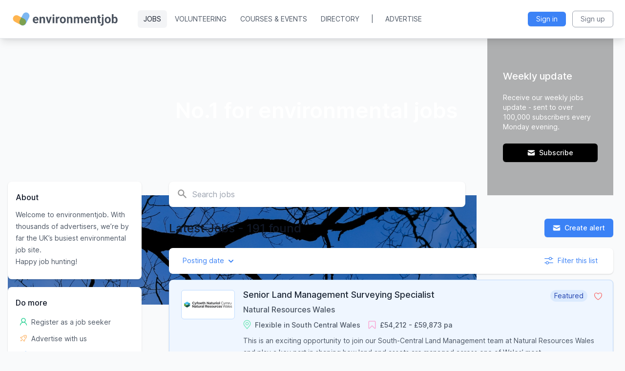

--- FILE ---
content_type: text/html; charset=utf-8
request_url: https://environmentjob.co.uk/
body_size: 58677
content:
<!DOCTYPE html>
<html class='h-full bg-gray-50' data-code='200' lang='en' xml:lang='en' xmlns='https://www.w3.org/1999/xhtml'>
<head>
<title>Environmentjob - The UK&#39;s Most Interesting Environmental Jobs</title>
<meta content='IE=edge' http-equiv='X-UA-Compatible'>
<meta content='fF21J4dR_AaVF-9sDUfFE7vMThr5MuAgmNqZhLo14xo' name='google-site-verification'>
<meta content='text/html; charset=utf-8' http-equiv='Content-Type'>
<meta name="turbolinks-cache-control" content="no-cache" />
<meta content='width=device-width, initial-scale=1.0' name='viewport'>
<meta content='US' name='cf-country'>
<link href='/apple-touch-icon.png' rel='apple-touch-icon' sizes='180x180'>
<link href='/favicon-32x32.png' rel='icon' sizes='32x32' type='image/png'>
<link href='/favicon-16x16.png' rel='icon' sizes='16x16' type='image/png'>
<link href='/site.webmanifest' rel='manifest'>
<link href='/safari-pinned-tab.svg' rel='mask-icon'>
<meta href='#2b5797' name='msapplication-TileColor'>
<meta href='#ffffff' name='theme-color'>

<link href='/jobs.rss' id='rss' rel='alternate' type='application/rss+xml'>

<meta name="description" content="The latest UK based environmental jobs - 191 found. Browse great conservation, wildlife, ecology, sustainability and environmental education jobs."/>
<link rel='canonical' href='https://environmentjob.co.uk/'/>
<link rel='next' href='https://environmentjob.co.uk/?page=2'/>

<link rel="stylesheet" href="/assets/tailwind-507d501650f61cf7fbbac1de91e1a9f906d874b81d7106353e895587d5493a59.css" data-turbo-track="reload" />
<link rel="stylesheet" href="/assets/inter-font-372a95d66c427107e673f0a9f2d19e8192b64d67e997636e61b0d26b460503fd.css" data-turbo-track="reload" />
<link rel="stylesheet" href="/assets/application-67de05214a0ecfb7073e5cbdcabd28b9943aeb7dfffd943517758bac1aeb8bf6.css" data-turbolinks-track="reload" />
<link rel="stylesheet" href="//fonts.googleapis.com/css?family=Lato:300" media="none" onload="if(media!=&#39;all&#39;)media=&#39;all&#39;" />
<link rel="stylesheet" href="//fonts.cdnfonts.com/css/lazy-dog" media="none" onload="if(media!=&#39;all&#39;)media=&#39;all&#39;" />
<script src="https://ajax.googleapis.com/ajax/libs/jquery/2.2.4/jquery.min.js"></script>
<script>
  if (!window.jQuery) {
    var s = document.createElement('script');
    s.src = 'https://cdnjs.cloudflare.com/ajax/libs/jquery/2.2.4/jquery.min.js';
    s.crossOrigin = 'anonymous';
    document.head.appendChild(s);
  }
</script>
<script>
  (function() {
    var turnstileLoading = false;
    var turnstileLoaded = false;
    var pendingCallbacks = [];
  
    window.turnstileErrorCallback = function(errorCode) {
      console.warn('Turnstile error:', errorCode);
      var forms = document.querySelectorAll('[data-js="turnstile-form"]');
      forms.forEach(function(form) {
        var buttons = form.querySelectorAll('button');
        buttons.forEach(function(button) {
          button.disabled = false;
          button.classList.remove('opacity-50', 'cursor-wait');
        });
        var beforeSubmitElements = form.querySelectorAll('.js-before-submit');
        beforeSubmitElements.forEach(function(el) {
          el.classList.remove('hidden');
        });
        var afterSubmitElements = form.querySelectorAll('.js-after-submit');
        afterSubmitElements.forEach(function(el) {
          el.classList.add('hidden');
        });
        form.classList.remove('cursor-wait');
      });
    };
  
    // Function to explicitly render Turnstile widgets
    window.renderTurnstileWidgets = function() {
      if (!window.turnstile) {
        try { console.log('Turnstile API not loaded yet'); } catch(_){ }
        return;
      }
  
      var turnstileWidgets = document.querySelectorAll('.ej-turnstile:not([data-turnstile-rendered])');
  
      if (!turnstileWidgets || turnstileWidgets.length === 0) {
        try { console.log('No unrendered Turnstile widgets found in DOM'); } catch(_){ }
        return;
      }
  
      try { console.log('Found ' + turnstileWidgets.length + ' Turnstile widget(s) to render'); } catch(_){ }
  
      turnstileWidgets.forEach(function(widget, index) {
        if (widget.querySelector('iframe')) {
          try { console.log('Widget already rendered, skipping'); } catch(_){ }
          widget.setAttribute('data-turnstile-rendered', 'true');
          return;
        }
  
        if (!widget.offsetParent && widget.style.display !== 'none') {
          try { console.log('Skipping hidden widget'); } catch(_){ }
          return;
        }
  
        try {
          var sitekey = widget.getAttribute('data-sitekey');
          var action = widget.getAttribute('data-action');
          var appearance = widget.getAttribute('data-appearance') || 'interaction-only';
  
          if (!sitekey) {
            try { console.error('No sitekey found for Turnstile widget'); } catch(_){ }
            widget.style.display = 'none';
            return;
          }
  
          var widgetId = window.turnstile.render(widget, {
            sitekey: sitekey,
            action: action,
            appearance: appearance,
            execution: 'render',
            callback: function(token) {
              try { console.log('Turnstile token received'); } catch(_){ }
            },
            'error-callback': function(errorCode) {
              window.turnstileErrorCallback(errorCode);
            }
          });
  
          widget.setAttribute('data-turnstile-rendered', 'true');
          widget.setAttribute('data-widget-id', widgetId);
          try { console.log('Turnstile widget rendered successfully:', widgetId); } catch(_){ }
  
          setTimeout(function(){
            var iframe = widget.querySelector('iframe');
            if(iframe){
              var h = iframe.offsetHeight || iframe.getBoundingClientRect().height;
              if(h < 5){
                widget.style.height = '0';
                widget.style.minHeight = '0';
                widget.style.margin = '0';
                widget.style.padding = '0';
                widget.style.overflow = 'hidden';
                try { console.log('Collapsed invisible Turnstile container'); } catch(_){}
              }
            }
          }, 500);
  
        } catch (error) {
          try { console.error('Error rendering Turnstile widget:', error); } catch(_){ }
          widget.style.display = 'none';
        }
      });
    };
  
    // Callback when Turnstile API finishes loading
    window.turnstileOnLoad = function() {
      try { console.log('Turnstile API loaded'); } catch(_){ }
      turnstileLoaded = true;
      window.renderTurnstileWidgets();
      pendingCallbacks.forEach(function(cb) { cb(); });
      pendingCallbacks = [];
    };
  
    // Lazy-load Turnstile script only when needed
    window.loadTurnstile = function(callback) {
      if (turnstileLoaded) {
        if (callback) callback();
        return;
      }
  
      if (callback) pendingCallbacks.push(callback);
  
      if (turnstileLoading) return;
      turnstileLoading = true;
  
      try { console.log('Loading Turnstile API...'); } catch(_){ }
      var script = document.createElement('script');
      script.src = 'https://challenges.cloudflare.com/turnstile/v0/api.js?onload=turnstileOnLoad';
      script.async = true;
      script.defer = true;
      document.head.appendChild(script);
    };
  
    // Load Turnstile when user interacts with a form that needs it
    document.addEventListener('focusin', function(e) {
      var form = e.target.closest('[data-js="turnstile-form"]');
      if (form && !turnstileLoaded) {
        window.loadTurnstile();
      }
    });
  
    // Check for visible widgets and load/render as needed
    function checkAndLoadTurnstile() {
      var visibleWidget = document.querySelector('.ej-turnstile:not([data-turnstile-rendered])');
      if (visibleWidget && visibleWidget.offsetParent) {
        if (turnstileLoaded) {
          window.renderTurnstileWidgets();
        } else {
          window.loadTurnstile();
        }
      }
    }
  
    // Load Turnstile when modal opens (for subscribe modal etc)
    function handleModalOpen(e) {
      var modal = e.target || document;
      if (modal.querySelector && modal.querySelector('.ej-turnstile')) {
        if (turnstileLoaded) {
          // Already loaded, just render after modal animation
          setTimeout(window.renderTurnstileWidgets, 100);
        } else {
          // Load script, it will auto-render via turnstileOnLoad
          window.loadTurnstile();
        }
      }
    }
  
    if (typeof jQuery !== 'undefined') {
      jQuery(document).on('modal:opened', handleModalOpen);
    } else {
      document.addEventListener('modal:opened', handleModalOpen);
    }
  
    // Handle Turbolinks navigation
    document.addEventListener('turbolinks:load', checkAndLoadTurnstile);
  
    // Handle initial page load
    document.addEventListener('DOMContentLoaded', checkAndLoadTurnstile);
  })();
</script>

<script src="/assets/shared-95e144cfdae98c27ee96efa8aca8bb2407a5f20eccb4ab18ec1727b41b6d8b36.js" data-turbolinks-eval="false" defer="defer"></script>
<script src="/assets/visitor-8a724e17a8f9794a6e39119149b71c7313280adb8c921488e970e00ff3516961.js" data-turbolinks-eval="false" defer="defer"></script>
<script src="https://js.sentry-cdn.com/a1d233424982452c9b18d3d2bcf91f9f.min.js"></script>
<script>
  (function () {
    function hasTurnstileErrorCode(event) {
      try {
        var msg = (event && (event.message || (event.exception && event.exception.values && event.exception.values[0] && event.exception.values[0].value))) || '';
        return /(Turnstile|Cloudflare).*\b(300030|300031|100040|600010|110600)\b/i.test(msg);
      } catch (e) { return false; }
    }
  
    function isCloudflareError(event) {
      try {
        var exception = event && event.exception && event.exception.values && event.exception.values[0];
        if (!exception) { return false; }
  
        var value = exception.value || '';
        var stacktrace = exception.stacktrace || {};
        var frames = stacktrace.frames || [];
  
        // Check stack frames for Cloudflare challenge scripts
        var hasCloudflareFrame = frames.some(function(frame) {
          var filename = frame.filename || '';
          var func = frame.function || '';
          return /challenges\.cloudflare\.com|__CF\$/i.test(filename) ||
                 /HTMLDocument\.[a-z]$/i.test(func);
        });
  
        if (hasCloudflareFrame) { return true; }
  
        // Check if error is from Cloudflare's iframe document access
        if (/contentDocument|contentWindow/.test(value) && /__CF|cloudflare/i.test(JSON.stringify(event))) {
          return true;
        }
  
        return false;
      } catch (e) { return false; }
    }
  
    function isBotError(event) {
      try {
        var exception = event && event.exception && event.exception.values && event.exception.values[0];
        if (!exception) { return false; }
  
        var type = exception.type || '';
        var value = exception.value || '';
        var stacktrace = exception.stacktrace || {};
        var frames = stacktrace.frames || [];
  
        // Filter SyntaxError: Invalid or unexpected token (commonly from bots/scrapers)
        if (type === 'SyntaxError' && /invalid or unexpected token/i.test(value)) {
          // Check if error has no stack trace or empty frames
          if (frames.length === 0) {
            return true;
          }
  
          // Check if the error comes from an unknown/external source
          var hasOurCode = frames.some(function(frame) {
            var filename = frame.filename || '';
            return filename.indexOf('environmentjob.co.uk') !== -1 ||
                   filename.indexOf('localhost') !== -1;
          });
  
          // Filter if it doesn't come from our code
          if (!hasOurCode) {
            return true;
          }
        }
  
        // Filter TypeError: Cannot read properties of undefined (reading 'document')
        // This is a common bot error pattern
        if (type === 'TypeError' && /cannot read propert.*undefined.*document/i.test(value)) {
          return true;
        }
  
        // Filter ReferenceError for third-party injected variables
        // In-app browsers (Facebook, Instagram, etc.) inject code that can error
        if (type === 'ReferenceError' && /_AutofillCallbackHandler|webkit|FBMobile|instagram/i.test(value)) {
          return true;
        }
  
        // Filter jQuery not defined - CDN failures we can't control
        // Already have a fallback CDN, but network issues still cause this
        if (type === 'ReferenceError' && /jquery is not defined/i.test(value)) {
          return true;
        }
  
        // Filter ResizeObserver errors - benign browser behavior, not a real bug
        if (/ResizeObserver loop.*undelivered notifications/i.test(value)) {
          return true;
        }
  
        // Filter vague UnhandledRejection errors with no useful info
        // These are typically from browser extensions or third-party scripts
        if (type === 'UnhandledRejection' && /^"?CustomEvent"?$/i.test(value)) {
          return true;
        }
  
        // Filter errors with invalid stack traces (lineno/colno undefined)
        // These are typically from bots or browser automation tools
        if (frames.length > 0) {
          var hasInvalidFrames = frames.every(function(frame) {
            // Check if frame has no line/column info or points to HTML page instead of JS file
            var filename = frame.filename || '';
            var hasNoLocation = (frame.lineno === undefined || frame.lineno === null) &&
                               (frame.colno === undefined || frame.colno === null);
            var isHtmlPage = filename && !filename.match(/\.js(\?|$)/) &&
                            (filename.indexOf('/directory') !== -1 ||
                             filename.indexOf('/jobs') !== -1 ||
                             filename.indexOf('/search') !== -1);
  
            return hasNoLocation || isHtmlPage;
          });
  
          if (hasInvalidFrames) {
            return true;
          }
        }
  
        return false;
      } catch (e) { return false; }
    }
  
    function registerSentryFilter() {
      if (typeof Sentry !== 'undefined') {
        // Try the modern API first, then fall back to legacy
        var addProcessor = Sentry.addEventProcessor || Sentry.addGlobalEventProcessor;
        if (addProcessor) {
          addProcessor(function (evt) {
            if (hasTurnstileErrorCode(evt)) { return null; }
            if (isCloudflareError(evt)) { return null; }
            if (isBotError(evt)) { return null; }
            return evt;
          });
        }
      }
    }
  
    // Handle async Sentry Loader - use onLoad if available
    if (typeof Sentry !== 'undefined' && typeof Sentry.onLoad === 'function') {
      Sentry.onLoad(registerSentryFilter);
    } else if (typeof Sentry !== 'undefined') {
      registerSentryFilter();
    } else {
      // Sentry not loaded yet, wait for it
      window.addEventListener('load', function() {
        if (typeof Sentry !== 'undefined' && typeof Sentry.onLoad === 'function') {
          Sentry.onLoad(registerSentryFilter);
        } else {
          registerSentryFilter();
        }
      });
    }
  
    window.addEventListener('error', function (e) {
      try {
        var msg = e && e.message;
        if (/(Turnstile|Cloudflare).*\b(300030|300031|100040|600010|110600)\b/i.test(msg || '')) {
          e.preventDefault();
          return true;
        }
      } catch (_) {}
    }, true);
  })();
</script>

<!-- Google tag (gtag.js) --> 
<script async src="https://www.googletagmanager.com/gtag/js?id=G-0WE4TWMQMK"></script> <script>   window.dataLayer = window.dataLayer || [];   function gtag(){dataLayer.push(arguments);}   gtag('js', new Date());    gtag('config', 'G-0WE4TWMQMK'); 
</script>

<script defer data-domain="environmentjob.co.uk" src="https://plausible.io/js/script.tagged-events.js">
</script>

</head>
<body class='h-full flex flex-col h-screen justify-between desktop search_adverts_view portal_controller production_env get_method bg-gray-50 layout_12' data-js='external-links'>
<script>
  if(!EJ){
    var EJ = {
      vars: {
        environment: 'production',
        user_id: '',
        device: 'desktop',
        user_login_code: '',
        logged_in: false,
        has_auth_cookie: false,
        input_error_classes: 'shadow-none border-yellow-400 border focus:outline-0 focus:ring-0',
        analytics_event: ''
      },
  
      /* A few global utility methods */
      hide_dropdowns: function(){
        $('.dropdown').removeClass('opacity-100 scale-100').addClass('opacity-0 scale-95').addClass('hidden')
      },
  
      /* Use current time from server so we can use timecop and test time travelling */
      now: function(){
        return new Date(1768552073000);
      },
  
      analytics_event: function(event, opts = {}){
        // mock event triggers test only
        if(EJ.vars.environment == 'test'){
          $.post('/test/events', {event: event})
        }
        else{
          plausible(event)
          if(opts && opts.logsnag && opts.logsnag != 'no'){
            $.post('/logsnag', {event: event})
          }
          if(typeof gtag !== 'undefined'){
            gtag('event', event, {});
          }
        }
      },
  
      // Only use this method for ajax requests, otherwise should be invoked serverside
      trigger_event: function(event){
        EJ.analytics_event(event)
      },
  
      reload_modules: function(){
        $("html").find("*").off();
        document.querySelectorAll("*[data-js]").forEach(function(elem){
          if(elem.dataset.js && elem.dataset.js.length > 0){
            elem.dataset.js.split(' ').forEach(function(behaviour){
              var words = behaviour.replaceAll('_', ' ').replaceAll('-', ' ')
              var module = $.map(words.split(' '), function(s){
                return s[0].toUpperCase() + s.substring(1).toLowerCase();
              }).join('')
              try{
                console.log("Running EJ." + module + "()")
                elem.module = new EJ[module]($(elem))
              }
              catch(e){
                console.error("Error running EJ." + module + "()")
                console.error(e)
              }
            })
          }
        })
      },
  
      // Returns true if running in test environment
      isTestMode: function(){
        return EJ.vars.environment === 'test';
      },
  
      doAnalytics: function(evt){
        if(evt && evt.length > 0){
          EJ.analytics_event(evt)
        }
      },
  
      // Wrapper for setTimeout that executes immediately in test mode for short delays
      // Only skips delays under 500ms (animation delays), keeps longer functional delays
      // Usage: EJ.delay(function(){ ... }, 200)
      delay: function(callback, ms){
        if(EJ.isTestMode() && ms < 500){
          callback();
        } else {
          setTimeout(callback, ms);
        }
      }
    }
  }
  window.plausible = window.plausible || function() {
    (window.plausible.q = window.plausible.q || []).push(arguments)
  }
  var device = 'desktop';
  var ej_env = 'production';
  var current_user_id = '';
  var current_user_auto_login_code = '';
  var gmaps_key = 'AIzaSyC-VzPtBavu24J6PoAPMCBejZiDhO2csMM';
  
  EJ.doAnalytics(EJ.vars.analytics_event)
  
  // Add test_env class to html element for CSS animation disabling
  if(EJ.isTestMode()){
    document.documentElement.classList.add('test_env');
  }
</script>

<div class='ci-filter-dialog js-filters-dialog hidden z-50 fixed top-0 left-0 w-full h-full outline-none overflow-x-hidden overflow-y-auto px-2' id='filters-dialog' role='dialog'>
<div class='fixed inset-0 bg-gray-500 bg-opacity-75 transition-opacity duration-200 ease-in-out opacity-0 backdrop'></div>
<div class='js-dialog-body transform duration-300 scale-95 opacity-0 my-6 mt-2 mx-auto relative w-auto h-[calc(100%-2rem)] max-w-[44rem]'>
<div class='max-h-full overflow-hidden border-none shadow-lg relative flex flex-col w-full bg-white bg-clip-padding rounded-md outline-none text-current'>
<div class='items-center justify-between pt-4 rounded-t-md'>
<h2 class='text-xl font-medium pb-3 text-gray-700 text-center border-b'>Filters</h2>
<a class='float-right p-1 block mr-3 -mt-11 hover:bg-gray-100 rounded-full' data-close href='#'>
<svg xmlns="http://www.w3.org/2000/svg" viewBox="0 0 20 20" fill="currentColor" class="h-6 w-6 text-gray-500 icon x-icon ci-x-icon">
  <path fill-rule="evenodd" d="M4.293 4.293a1 1 0 011.414 0L10 8.586l4.293-4.293a1 1 0 111.414 1.414L11.414 10l4.293 4.293a1 1 0 01-1.414 1.414L10 11.414l-4.293 4.293a1 1 0 01-1.414-1.414L8.586 10 4.293 5.707a1 1 0 010-1.414z" clip-rule="evenodd"></path>
</svg>
</a>
</div>
<div class='flex-auto overflow-y-auto relative js-filter-body'>
<div class='border-b py-8 px-8 hidden'>
<h3 class='mb-4 text-lg text-gray-800'>Search</h3>

<label class='border shadow-sm rounded-xl inline-block cursor-pointer mr-2 mb-3 transition-transform origin-center duration-100 w-36' data-js='icon_checkbox' for='post_type_job'>
<div class='border border-transparent rounded-xl p-4 select-none'>
<input type="checkbox" name="post_type[]" id="post_type_job" value="job" class="hidden" />
<div class='float-right invisible'>
<svg xmlns="http://www.w3.org/2000/svg" fill="none" viewBox="0 0 24 24" stroke="currentColor" class="text-blue-500 icon check-circle-icon ci-check-circle-icon">
  <path stroke-linecap="round" stroke-linejoin="round" stroke-width="2" d="M9 12l2 2 4-4m6 2a9 9 0 11-18 0 9 9 0 0118 0z"></path>
</svg>
</div>
<svg xmlns="http://www.w3.org/2000/svg" viewBox="0 0 18 17" fill="none" class="w-8 h-8 text-gray-600 mb-5 inline-block icon job-icon ci-job-icon">
  <path d="M15.6667 4.00002H13.1667V2.33335C13.1667 1.41419 12.4192 0.666687 11.5001 0.666687H6.50008C5.58091 0.666687 4.83341 1.41419 4.83341 2.33335V4.00002H2.33341C1.41425 4.00002 0.666748 4.74752 0.666748 5.66669V14.8334C0.666748 15.7525 1.41425 16.5 2.33341 16.5H15.6667C16.5859 16.5 17.3334 15.7525 17.3334 14.8334V5.66669C17.3334 4.74752 16.5859 4.00002 15.6667 4.00002ZM11.5001 2.33335V4.00002H6.50008V2.33335H11.5001ZM5.66675 5.66669H15.6667V8.16669H2.33341V5.66669H5.66675ZM2.33341 14.8334V9.83335H7.33341V11.5H10.6667V9.83335H15.6667L15.6676 14.8334H2.33341Z" fill="currentColor"></path>
</svg>
<br>
Jobs

</div>
</label>


<label class='border shadow-sm rounded-xl inline-block cursor-pointer mr-2 mb-3 transition-transform origin-center duration-100 w-36' data-js='icon_checkbox' for='post_type_volunteering'>
<div class='border border-transparent rounded-xl p-4 select-none'>
<input type="checkbox" name="post_type[]" id="post_type_volunteering" value="volunteering" class="hidden" />
<div class='float-right invisible'>
<svg xmlns="http://www.w3.org/2000/svg" fill="none" viewBox="0 0 24 24" stroke="currentColor" class="text-blue-500 icon check-circle-icon ci-check-circle-icon">
  <path stroke-linecap="round" stroke-linejoin="round" stroke-width="2" d="M9 12l2 2 4-4m6 2a9 9 0 11-18 0 9 9 0 0118 0z"></path>
</svg>
</div>
<svg xmlns="http://www.w3.org/2000/svg" viewBox="0 0 19 18" fill="none" class="w-8 h-8 text-gray-600 mb-5 inline-block icon volunteer-icon ci-volunteer-icon">
  <path d="M13.3333 9.83335C15.9083 7.49169 18.3333 5.30002 18.3333 3.41669C18.3333 1.87502 17.1249 0.666687 15.5833 0.666687C14.7166 0.666687 13.8749 1.07502 13.3333 1.70835C12.7833 1.07502 11.9499 0.666687 11.0833 0.666687C9.54158 0.666687 8.33325 1.87502 8.33325 3.41669C8.33325 5.30002 10.7583 7.49169 13.3333 9.83335ZM11.0833 2.33335C11.4499 2.33335 11.8249 2.50835 12.0666 2.79169L13.3333 4.28335L14.5999 2.79169C14.8416 2.50835 15.2166 2.33335 15.5833 2.33335C16.1999 2.33335 16.6666 2.80002 16.6666 3.41669C16.6666 4.35002 14.9666 6.05835 13.3333 7.57502C11.6999 6.05835 9.99992 4.34169 9.99992 3.41669C9.99992 2.80002 10.4666 2.33335 11.0833 2.33335ZM15.8333 12.3334H14.1666C14.1666 11.3334 13.5416 10.4334 12.6083 10.0834L7.47492 8.16669H0.833252V17.3334H5.83325V16.1334L11.6666 17.75L18.3333 15.6667V14.8334C18.3333 13.45 17.2166 12.3334 15.8333 12.3334ZM2.49992 15.6667V9.83335H4.16659V15.6667H2.49992ZM11.6416 16.0084L5.83325 14.4V9.83335H7.17492L12.0249 11.6417C12.3083 11.75 12.4999 12.025 12.4999 12.3334C12.4999 12.3334 10.8416 12.2917 10.5833 12.2084L8.59992 11.55L8.07492 13.1334L10.0583 13.7917C10.4833 13.9334 10.9249 14.0084 11.3749 14.0084H15.8333C16.1583 14.0084 16.4499 14.2 16.5833 14.475L11.6416 16.0084Z" fill="currentColor"></path>
</svg>
<br>
Volunteering

</div>
</label>


<label class='border shadow-sm rounded-xl inline-block cursor-pointer mr-2 mb-3 transition-transform origin-center duration-100 w-36' data-js='icon_checkbox' for='post_type_course'>
<div class='border border-transparent rounded-xl p-4 select-none'>
<input type="checkbox" name="post_type[]" id="post_type_course" value="course" class="hidden" />
<div class='float-right invisible'>
<svg xmlns="http://www.w3.org/2000/svg" fill="none" viewBox="0 0 24 24" stroke="currentColor" class="text-blue-500 icon check-circle-icon ci-check-circle-icon">
  <path stroke-linecap="round" stroke-linejoin="round" stroke-width="2" d="M9 12l2 2 4-4m6 2a9 9 0 11-18 0 9 9 0 0118 0z"></path>
</svg>
</div>
<svg xmlns="http://www.w3.org/2000/svg" viewBox="0 0 18 15" fill="none" class="w-8 h-8 text-gray-600 mb-5 inline-block icon course-icon ci-course-icon">
  <path d="M12.3242 1.33336L11.0717 2.58336H3.37508L3.25508 2.58836C2.89033 2.61848 2.55024 2.78464 2.30231 3.05387C2.05439 3.3231 1.91676 3.6757 1.91675 4.0417V5.90836L4.09175 4.5417C4.49231 4.28989 4.97326 4.19882 5.43815 4.28676C5.90305 4.3747 6.3175 4.63514 6.59841 5.01586L6.67758 5.1317C6.83877 5.38838 6.93533 5.68031 6.95898 5.98248C6.98264 6.28465 6.93269 6.58806 6.81342 6.8667L6.74758 7.00503L5.74091 8.91003C5.68149 9.02256 5.65784 9.15055 5.67312 9.27688C5.68839 9.40322 5.74187 9.52188 5.82639 9.61701C5.91092 9.71214 6.02247 9.77919 6.14613 9.80922C6.2698 9.83924 6.39968 9.8308 6.51841 9.78503L6.60008 9.7467L8.06675 8.9192C8.20433 8.84227 8.3659 8.82018 8.51909 8.85734C8.67227 8.8945 8.80576 8.98817 8.8928 9.11958C8.97985 9.25099 9.01403 9.41044 8.98849 9.56599C8.96295 9.72153 8.87958 9.86168 8.75508 9.95836L8.68425 10.0059L7.21341 10.8359C6.87049 11.0289 6.47553 11.1091 6.08448 11.0652C5.69343 11.0212 5.32611 10.8554 5.03455 10.5911C4.74298 10.3268 4.54196 9.97753 4.45995 9.59266C4.37793 9.20779 4.41909 8.80688 4.57758 8.4467L4.63591 8.32586L5.64258 6.42086C5.70304 6.30623 5.72637 6.17564 5.70934 6.04716C5.69231 5.91868 5.63576 5.79868 5.54752 5.70376C5.45928 5.60884 5.34371 5.5437 5.21682 5.51735C5.08993 5.491 4.95798 5.50475 4.83925 5.5567L4.75758 5.60003L1.91675 7.38503V11.9625C1.91675 12.7675 2.57008 13.4209 3.37508 13.4209H14.6251C15.0119 13.4209 15.3828 13.2672 15.6563 12.9937C15.9298 12.7202 16.0834 12.3493 16.0834 11.9625V5.8692L17.3334 4.6217V11.9625C17.3334 12.3182 17.2634 12.6704 17.1273 12.999C16.9911 13.3276 16.7917 13.6261 16.5402 13.8776C16.2887 14.1291 15.9901 14.3286 15.6615 14.4647C15.3329 14.6008 14.9807 14.6709 14.6251 14.6709H3.37508C2.65679 14.6709 1.96791 14.3855 1.46 13.8776C0.952089 13.3697 0.666748 12.6808 0.666748 11.9625V4.0417C0.666703 3.34992 0.931376 2.68434 1.40647 2.1815C1.88157 1.67867 2.53108 1.3767 3.22175 1.33753L3.37508 1.33336H12.3242ZM16.6459 0.954196L16.7542 1.0542L16.8551 1.16253C17.1646 1.52444 17.3261 1.98979 17.3074 2.46561C17.2887 2.94143 17.0912 3.39268 16.7542 3.7292L13.1867 7.29003C12.9675 7.50863 12.6975 7.66953 12.4009 7.75836L10.4617 8.3417C10.3162 8.38556 10.1614 8.38875 10.0141 8.35093C9.86681 8.31311 9.7327 8.23571 9.62626 8.12713C9.51983 8.01855 9.44513 7.88292 9.41025 7.73492C9.37538 7.58693 9.38166 7.43221 9.42841 7.28753L10.0442 5.37503C10.1359 5.0917 10.2934 4.83336 10.5042 4.62253L14.0792 1.05336C14.416 0.716745 14.8672 0.519483 15.343 0.500947C15.8188 0.482411 16.284 0.643964 16.6459 0.953363V0.954196ZM14.9626 1.93753L11.3876 5.50753C11.3174 5.57754 11.2648 5.66323 11.2342 5.75753L10.8617 6.91586L12.0417 6.5617C12.1405 6.53182 12.2304 6.478 12.3034 6.40503L15.8701 2.8442L15.9326 2.77253C16.0313 2.64263 16.0768 2.47995 16.0597 2.31768C16.0426 2.15541 15.9643 2.00577 15.8407 1.89927C15.7171 1.79276 15.5575 1.73743 15.3945 1.74454C15.2314 1.75165 15.0773 1.82067 14.9634 1.93753H14.9626Z" fill="currentColor"></path>
</svg>
<br>
Courses

</div>
</label>


<label class='border shadow-sm rounded-xl inline-block cursor-pointer mr-2 mb-3 transition-transform origin-center duration-100 w-36' data-js='icon_checkbox' for='post_type_event'>
<div class='border border-transparent rounded-xl p-4 select-none'>
<input type="checkbox" name="post_type[]" id="post_type_event" value="event" class="hidden" />
<div class='float-right invisible'>
<svg xmlns="http://www.w3.org/2000/svg" fill="none" viewBox="0 0 24 24" stroke="currentColor" class="text-blue-500 icon check-circle-icon ci-check-circle-icon">
  <path stroke-linecap="round" stroke-linejoin="round" stroke-width="2" d="M9 12l2 2 4-4m6 2a9 9 0 11-18 0 9 9 0 0118 0z"></path>
</svg>
</div>
<svg xmlns="http://www.w3.org/2000/svg" viewBox="0 0 17 18" fill="none" class="w-8 h-8 text-gray-600 mb-5 inline-block icon event-icon ci-event-icon">
  <path d="M15.5 2.75C15.5 2.41848 15.3683 2.10054 15.1339 1.86612C14.8995 1.6317 14.5815 1.5 14.25 1.5H11.75V0.25H10.5V1.5H5.5V0.25H4.25V1.5H1.75C1.41848 1.5 1.10054 1.6317 0.866116 1.86612C0.631696 2.10054 0.5 2.41848 0.5 2.75V15.25C0.5 15.5815 0.631696 15.8995 0.866116 16.1339C1.10054 16.3683 1.41848 16.5 1.75 16.5H4.25V15.25H1.75V2.75H4.25V4H5.5V2.75H10.5V4H11.75V2.75H14.25V6.5H15.5V2.75Z" fill="currentColor"></path>
  <path d="M11.125 8.375L12.7181 11.4612L16.125 11.9556L13.625 14.3581L14.25 17.75L11.125 16.1487L8 17.75L8.625 14.3581L6.125 11.9556L9.625 11.4612L11.125 8.375Z" fill="currentColor"></path>
</svg>
<br>
Events

</div>
</label>

<div class='hidden'>

<label class='border shadow-sm rounded-xl inline-block cursor-pointer mr-2 mb-3 transition-transform origin-center duration-100 w-36' data-js='icon_checkbox' for='post_type_profile'>
<div class='border border-transparent rounded-xl p-4 select-none'>
<input type="checkbox" name="post_type[]" id="post_type_profile" value="profile" class="hidden" />
<div class='float-right invisible'>
<svg xmlns="http://www.w3.org/2000/svg" fill="none" viewBox="0 0 24 24" stroke="currentColor" class="text-blue-500 icon check-circle-icon ci-check-circle-icon">
  <path stroke-linecap="round" stroke-linejoin="round" stroke-width="2" d="M9 12l2 2 4-4m6 2a9 9 0 11-18 0 9 9 0 0118 0z"></path>
</svg>
</div>
<svg><!-- SVG file not found: 'icon/company.svg' --></svg>
<br>
Organisation

</div>
</label>

</div>
</div>
<div class='border-b py-8 px-8 hidden'>
<h3 class='mb-4 text-lg text-gray-800'>Position type</h3>
<div class='lg:grid gap-2 checkbox-group lg:grid-cols-2'>
<div>
<input type="checkbox" name="position_type[]" id="position_type_paid" value="Paid" class="cursor-pointer" />
<label class='inline-block font-normal select-none cursor-pointer' for='position_type_paid'>
Paid
</label>
</div>
<div>
<input type="checkbox" name="position_type[]" id="position_type_volunteer" value="Volunteer" class="cursor-pointer" />
<label class='inline-block font-normal select-none cursor-pointer' for='position_type_volunteer'>
Volunteer
</label>
</div>
</div>

</div>
<div class='border-b py-8 px-8 visible'>
<h3 class='mb-4 text-lg text-gray-800'>Sector</h3>
<div class='lg:grid gap-2 checkbox-group lg:grid-cols-2'>
<div>
<input type="checkbox" name="sector[]" id="sector_52" value="52" class="cursor-pointer" />
<label class='inline-block font-normal select-none cursor-pointer' for='sector_52'>
Carbon, Climate &amp; Energy
</label>
</div>
<div>
<input type="checkbox" name="sector[]" id="sector_34" value="34" class="cursor-pointer" />
<label class='inline-block font-normal select-none cursor-pointer' for='sector_34'>
Conservation &amp; Wildlife
</label>
</div>
<div>
<input type="checkbox" name="sector[]" id="sector_49" value="49" class="cursor-pointer" />
<label class='inline-block font-normal select-none cursor-pointer' for='sector_49'>
Ecology
</label>
</div>
<div>
<input type="checkbox" name="sector[]" id="sector_35" value="35" class="cursor-pointer" />
<label class='inline-block font-normal select-none cursor-pointer' for='sector_35'>
Environmental Education
</label>
</div>
<div>
<input type="checkbox" name="sector[]" id="sector_56" value="56" class="cursor-pointer" />
<label class='inline-block font-normal select-none cursor-pointer' for='sector_56'>
Environmental Management
</label>
</div>
<div>
<input type="checkbox" name="sector[]" id="sector_45" value="45" class="cursor-pointer" />
<label class='inline-block font-normal select-none cursor-pointer' for='sector_45'>
Food, Farming &amp; Horticulture
</label>
</div>
<div>
<input type="checkbox" name="sector[]" id="sector_53" value="53" class="cursor-pointer" />
<label class='inline-block font-normal select-none cursor-pointer' for='sector_53'>
Marine Conservation
</label>
</div>
<div>
<input type="checkbox" name="sector[]" id="sector_46" value="46" class="cursor-pointer" />
<label class='inline-block font-normal select-none cursor-pointer' for='sector_46'>
Policy &amp; Campaigning
</label>
</div>
<div>
<input type="checkbox" name="sector[]" id="sector_55" value="55" class="cursor-pointer" />
<label class='inline-block font-normal select-none cursor-pointer' for='sector_55'>
Rivers, Water &amp; Hydrology
</label>
</div>
<div>
<input type="checkbox" name="sector[]" id="sector_50" value="50" class="cursor-pointer" />
<label class='inline-block font-normal select-none cursor-pointer' for='sector_50'>
Sustainability
</label>
</div>
<div>
<input type="checkbox" name="sector[]" id="sector_51" value="51" class="cursor-pointer" />
<label class='inline-block font-normal select-none cursor-pointer' for='sector_51'>
Sustainable Transport
</label>
</div>
<div>
<input type="checkbox" name="sector[]" id="sector_37" value="37" class="cursor-pointer" />
<label class='inline-block font-normal select-none cursor-pointer' for='sector_37'>
Other
</label>
</div>
</div>

</div>
<div class='border-b py-8 px-8 js-job-only visible'>
<h3 class='mb-4 text-lg text-gray-800'>Job Function</h3>
<div class='lg:grid gap-2 checkbox-group lg:grid-cols-2'>
<div>
<input type="checkbox" name="job_function[]" id="job_function_57" value="57" class="cursor-pointer" />
<label class='inline-block font-normal select-none cursor-pointer' for='job_function_57'>
Academic/Research
</label>
</div>
<div>
<input type="checkbox" name="job_function[]" id="job_function_16" value="16" class="cursor-pointer" />
<label class='inline-block font-normal select-none cursor-pointer' for='job_function_16'>
Administration
</label>
</div>
<div>
<input type="checkbox" name="job_function[]" id="job_function_56" value="56" class="cursor-pointer" />
<label class='inline-block font-normal select-none cursor-pointer' for='job_function_56'>
Advice/Information
</label>
</div>
<div>
<input type="checkbox" name="job_function[]" id="job_function_18" value="18" class="cursor-pointer" />
<label class='inline-block font-normal select-none cursor-pointer' for='job_function_18'>
Communications &amp; PR
</label>
</div>
<div>
<input type="checkbox" name="job_function[]" id="job_function_60" value="60" class="cursor-pointer" />
<label class='inline-block font-normal select-none cursor-pointer' for='job_function_60'>
Community Engagement
</label>
</div>
<div>
<input type="checkbox" name="job_function[]" id="job_function_62" value="62" class="cursor-pointer" />
<label class='inline-block font-normal select-none cursor-pointer' for='job_function_62'>
Consultancy
</label>
</div>
<div>
<input type="checkbox" name="job_function[]" id="job_function_49" value="49" class="cursor-pointer" />
<label class='inline-block font-normal select-none cursor-pointer' for='job_function_49'>
Creative
</label>
</div>
<div>
<input type="checkbox" name="job_function[]" id="job_function_61" value="61" class="cursor-pointer" />
<label class='inline-block font-normal select-none cursor-pointer' for='job_function_61'>
Data Management &amp; Analysis
</label>
</div>
</div>
<a class='text-sm leading-9 js-more' href='#'>Show more</a>
<div class='hidden lg:pt-2 js-extra'>
<div class='lg:grid lg:grid-cols-2 gap-2'>
<div>
<input type="checkbox" name="job_function[]" id="job_function_59" value="59" class="cursor-pointer" />
<label class='inline-block font-normal select-none cursor-pointer' for='job_function_59'>
Development &amp; Projects
</label>
</div>
<div>
<input type="checkbox" name="job_function[]" id="job_function_51" value="51" class="cursor-pointer" />
<label class='inline-block font-normal select-none cursor-pointer' for='job_function_51'>
Finance
</label>
</div>
<div>
<input type="checkbox" name="job_function[]" id="job_function_53" value="53" class="cursor-pointer" />
<label class='inline-block font-normal select-none cursor-pointer' for='job_function_53'>
Fundraising
</label>
</div>
<div>
<input type="checkbox" name="job_function[]" id="job_function_45" value="45" class="cursor-pointer" />
<label class='inline-block font-normal select-none cursor-pointer' for='job_function_45'>
HR
</label>
</div>
<div>
<input type="checkbox" name="job_function[]" id="job_function_47" value="47" class="cursor-pointer" />
<label class='inline-block font-normal select-none cursor-pointer' for='job_function_47'>
IT
</label>
</div>
<div>
<input type="checkbox" name="job_function[]" id="job_function_52" value="52" class="cursor-pointer" />
<label class='inline-block font-normal select-none cursor-pointer' for='job_function_52'>
Legal &amp; Regulatory
</label>
</div>
<div>
<input type="checkbox" name="job_function[]" id="job_function_54" value="54" class="cursor-pointer" />
<label class='inline-block font-normal select-none cursor-pointer' for='job_function_54'>
Management
</label>
</div>
<div>
<input type="checkbox" name="job_function[]" id="job_function_63" value="63" class="cursor-pointer" />
<label class='inline-block font-normal select-none cursor-pointer' for='job_function_63'>
Operations
</label>
</div>
<div>
<input type="checkbox" name="job_function[]" id="job_function_20" value="20" class="cursor-pointer" />
<label class='inline-block font-normal select-none cursor-pointer' for='job_function_20'>
Outdoor &amp; Hands-on
</label>
</div>
<div>
<input type="checkbox" name="job_function[]" id="job_function_50" value="50" class="cursor-pointer" />
<label class='inline-block font-normal select-none cursor-pointer' for='job_function_50'>
Policy
</label>
</div>
<div>
<input type="checkbox" name="job_function[]" id="job_function_48" value="48" class="cursor-pointer" />
<label class='inline-block font-normal select-none cursor-pointer' for='job_function_48'>
Retail
</label>
</div>
<div>
<input type="checkbox" name="job_function[]" id="job_function_55" value="55" class="cursor-pointer" />
<label class='inline-block font-normal select-none cursor-pointer' for='job_function_55'>
Sales &amp; Marketing
</label>
</div>
<div>
<input type="checkbox" name="job_function[]" id="job_function_46" value="46" class="cursor-pointer" />
<label class='inline-block font-normal select-none cursor-pointer' for='job_function_46'>
Senior Management/Executive
</label>
</div>
<div>
<input type="checkbox" name="job_function[]" id="job_function_19" value="19" class="cursor-pointer" />
<label class='inline-block font-normal select-none cursor-pointer' for='job_function_19'>
Specialist &amp; Technical
</label>
</div>
<div>
<input type="checkbox" name="job_function[]" id="job_function_58" value="58" class="cursor-pointer" />
<label class='inline-block font-normal select-none cursor-pointer' for='job_function_58'>
Training/Education &amp; Youth Work
</label>
</div>
</div>
<a class='text-sm leading-9 js-less' href='#'>Show less</a>
</div>

</div>
<div class='border-b py-8 px-8 visible'>
<h3 class='mb-4 text-lg text-gray-800'>Country</h3>

<label class='border shadow-sm rounded-xl inline-block cursor-pointer mr-2 mb-3 transition-transform origin-center duration-100 w-36' data-js='icon_checkbox' for='location_uk'>
<div class='border border-transparent rounded-xl p-4 select-none'>
<input type="checkbox" name="location[]" id="location_uk" value="uk" class="hidden" />
<div class='float-right invisible'>
<svg xmlns="http://www.w3.org/2000/svg" fill="none" viewBox="0 0 24 24" stroke="currentColor" class="text-blue-500 icon check-circle-icon ci-check-circle-icon">
  <path stroke-linecap="round" stroke-linejoin="round" stroke-width="2" d="M9 12l2 2 4-4m6 2a9 9 0 11-18 0 9 9 0 0118 0z"></path>
</svg>
</div>
<svg xmlns="http://www.w3.org/2000/svg" viewBox="0 0 33 34" fill="none" class="w-8 h-8 text-gray-600 mb-5 inline-block icon uk-icon ci-uk-icon">
  <mask id="path-1-inside-1_6148_1863" fill="white">
    <path d="M16.5 0.59375C7.43937 0.59375 0.09375 7.93937 0.09375 17C0.09375 26.0606 7.43937 33.4062 16.5 33.4062C25.5606 33.4062 32.9062 26.0606 32.9062 17C32.9062 7.93937 25.5606 0.59375 16.5 0.59375ZM6.2543 28.3684C5.99373 28.1321 5.74129 27.887 5.49742 27.6334L11.1226 23.4909V22.3774H8.99523L4.10727 25.9786C3.52403 25.1758 3.02018 24.3183 2.60281 23.4181L4.01594 22.3774H2.16477C1.90116 21.6769 1.68985 20.9578 1.53258 20.226H13.2734V31.9674C12.5419 31.81 11.823 31.5987 11.1226 31.3352V24.7804L6.2543 28.3684ZM19.7266 12.0995V2.03258C20.4648 2.19172 21.1829 2.40336 21.8774 2.66477V9.21906L26.7452 5.63102C27.0066 5.86672 27.2576 6.11281 27.502 6.36602L21.8774 10.5086V11.622H24.0037L28.8922 8.02141C29.4755 8.82372 29.9793 9.68088 30.3966 10.5808L28.983 11.622H30.8352C31.0988 12.3226 31.3101 13.0417 31.4674 13.7734H19.7266V12.0995ZM6.24008 5.64359L11.1215 9.23055L11.1226 2.66477C11.823 2.40134 12.5419 2.19003 13.2734 2.03258V13.7734H1.53258C1.69172 13.0352 1.90336 12.3171 2.16477 11.622H4.01703L2.60336 10.5808C2.73953 10.2866 2.88172 9.99563 3.03594 9.7118L5.62703 11.622L9.26047 11.6215L4.19859 7.89289C4.8035 7.07785 5.48731 6.32444 6.24008 5.64359ZM26.7599 28.3564L21.8785 24.7689L21.8774 31.3352C21.1829 31.5972 20.4648 31.8083 19.7266 31.9674V20.226H31.4674C31.3099 20.9577 31.0986 21.6768 30.8352 22.3774H28.9819L30.3966 23.4192C30.2617 23.7132 30.1174 24.0028 29.9641 24.2877L27.373 22.3774L23.7384 22.378L28.8014 26.1066C28.1966 26.9219 27.5128 27.6755 26.7599 28.3564Z"></path>
  </mask>
  <path d="M16.5 0.59375C7.43937 0.59375 0.09375 7.93937 0.09375 17C0.09375 26.0606 7.43937 33.4062 16.5 33.4062C25.5606 33.4062 32.9062 26.0606 32.9062 17C32.9062 7.93937 25.5606 0.59375 16.5 0.59375ZM6.2543 28.3684C5.99373 28.1321 5.74129 27.887 5.49742 27.6334L11.1226 23.4909V22.3774H8.99523L4.10727 25.9786C3.52403 25.1758 3.02018 24.3183 2.60281 23.4181L4.01594 22.3774H2.16477C1.90116 21.6769 1.68985 20.9578 1.53258 20.226H13.2734V31.9674C12.5419 31.81 11.823 31.5987 11.1226 31.3352V24.7804L6.2543 28.3684ZM19.7266 12.0995V2.03258C20.4648 2.19172 21.1829 2.40336 21.8774 2.66477V9.21906L26.7452 5.63102C27.0066 5.86672 27.2576 6.11281 27.502 6.36602L21.8774 10.5086V11.622H24.0037L28.8922 8.02141C29.4755 8.82372 29.9793 9.68088 30.3966 10.5808L28.983 11.622H30.8352C31.0988 12.3226 31.3101 13.0417 31.4674 13.7734H19.7266V12.0995ZM6.24008 5.64359L11.1215 9.23055L11.1226 2.66477C11.823 2.40134 12.5419 2.19003 13.2734 2.03258V13.7734H1.53258C1.69172 13.0352 1.90336 12.3171 2.16477 11.622H4.01703L2.60336 10.5808C2.73953 10.2866 2.88172 9.99563 3.03594 9.7118L5.62703 11.622L9.26047 11.6215L4.19859 7.89289C4.8035 7.07785 5.48731 6.32444 6.24008 5.64359ZM26.7599 28.3564L21.8785 24.7689L21.8774 31.3352C21.1829 31.5972 20.4648 31.8083 19.7266 31.9674V20.226H31.4674C31.3099 20.9577 31.0986 21.6768 30.8352 22.3774H28.9819L30.3966 23.4192C30.2617 23.7132 30.1174 24.0028 29.9641 24.2877L27.373 22.3774L23.7384 22.378L28.8014 26.1066C28.1966 26.9219 27.5128 27.6755 26.7599 28.3564Z" fill="#4B5563"></path>
  <path d="M5.49742 27.6334L4.90443 26.8282L3.98597 27.5046L4.77672 28.3267L5.49742 27.6334ZM11.1226 23.4909L11.7156 24.2961L12.1226 23.9963V23.4909H11.1226ZM11.1226 22.3774H12.1226V21.3774H11.1226V22.3774ZM8.99523 22.3774V21.3774H8.66664L8.40209 21.5723L8.99523 22.3774ZM4.10727 25.9786L3.29825 26.5664L3.88995 27.3808L4.70041 26.7837L4.10727 25.9786ZM2.60281 23.4181L2.00982 22.6129L1.35188 23.0975L1.69558 23.8388L2.60281 23.4181ZM4.01594 22.3774L4.60893 23.1826L7.06014 21.3774H4.01594V22.3774ZM2.16477 22.3774L1.22883 22.7296L1.4726 23.3774H2.16477V22.3774ZM1.53258 20.226V19.226H0.294818L0.554904 20.4361L1.53258 20.226ZM13.2734 20.226H14.2734V19.226H13.2734V20.226ZM13.2734 31.9674L13.063 32.945L14.2734 33.2056V31.9674H13.2734ZM11.1226 31.3352H10.1226V32.0275L10.7705 32.2712L11.1226 31.3352ZM11.1226 24.7804H12.1226V22.8011L10.5293 23.9754L11.1226 24.7804ZM19.7266 2.03258L19.9373 1.05503L18.7266 0.794054V2.03258H19.7266ZM21.8774 2.66477H22.8774V1.97266L22.2297 1.72886L21.8774 2.66477ZM21.8774 9.21906H20.8774V11.1985L22.4708 10.024L21.8774 9.21906ZM26.7452 5.63102L27.4148 4.88834L26.8087 4.34185L26.1518 4.82606L26.7452 5.63102ZM27.502 6.36602L28.0951 7.1712L29.0151 6.49355L28.2215 5.67145L27.502 6.36602ZM21.8774 10.5086L21.2844 9.70341L20.8774 10.0031V10.5086H21.8774ZM21.8774 11.622H20.8774V12.622H21.8774V11.622ZM24.0037 11.622V12.622H24.3322L24.5967 12.4272L24.0037 11.622ZM28.8922 8.02141L29.701 7.43337L29.1093 6.6195L28.2991 7.21624L28.8922 8.02141ZM30.3966 10.5808L30.9897 11.3859L31.6476 10.9014L31.3038 10.1601L30.3966 10.5808ZM28.983 11.622L28.3899 10.8169L25.9391 12.622H28.983V11.622ZM30.8352 11.622L31.7712 11.2698L31.5274 10.622H30.8352V11.622ZM31.4674 13.7734V14.7734H32.7052L32.4451 13.5633L31.4674 13.7734ZM19.7266 13.7734H18.7266V14.7734H19.7266V13.7734ZM11.1215 9.23055L10.5293 10.0364L12.1212 11.2061L12.1215 9.23071L11.1215 9.23055ZM11.1226 2.66477L10.7705 1.72878L10.1227 1.97244L10.1226 2.6646L11.1226 2.66477ZM13.2734 2.03258H14.2734V0.794442L13.063 1.05497L13.2734 2.03258ZM13.2734 13.7734V14.7734H14.2734V13.7734H13.2734ZM1.53258 13.7734L0.555031 13.5627L0.294054 14.7734H1.53258V13.7734ZM2.16477 11.622V10.622H1.47247L1.22877 11.27L2.16477 11.622ZM4.01703 11.622V12.622H7.06089L4.61008 10.8169L4.01703 11.622ZM2.60336 10.5808L1.69585 10.1608L1.35291 10.9017L2.01031 11.3859L2.60336 10.5808ZM3.03594 9.7118L3.62934 8.90689L2.70534 8.22569L2.15727 9.23437L3.03594 9.7118ZM5.62703 11.622L5.03363 12.4269L5.29833 12.6221L5.62718 12.622L5.62703 11.622ZM9.26047 11.6215L9.26062 12.6215L12.3036 12.621L9.85354 10.8163L9.26047 11.6215ZM4.19859 7.89289L3.39559 7.29692L2.79746 8.10282L3.60552 8.69804L4.19859 7.89289ZM21.8785 24.7689L22.4707 23.9631L20.8788 22.7932L20.8785 24.7687L21.8785 24.7689ZM21.8774 31.3352L22.2303 32.2709L22.8773 32.0269L22.8774 31.3354L21.8774 31.3352ZM19.7266 31.9674H18.7266V33.2059L19.9373 32.945L19.7266 31.9674ZM19.7266 20.226V19.226H18.7266V20.226H19.7266ZM31.4674 20.226L32.445 20.4365L32.7056 19.226H31.4674V20.226ZM30.8352 22.3774V23.3774H31.5277L31.7713 22.7293L30.8352 22.3774ZM28.9819 22.3774V21.3774H25.9374L28.3889 23.1827L28.9819 22.3774ZM30.3966 23.4192L31.3054 23.8364L31.6451 23.0967L30.9896 22.614L30.3966 23.4192ZM29.9641 24.2877L29.3707 25.0926L30.2982 25.7764L30.8446 24.7617L29.9641 24.2877ZM27.373 22.3774L27.9664 21.5725L27.7017 21.3774L27.3728 21.3774L27.373 22.3774ZM23.7384 22.378L23.7383 21.378L20.6948 21.3784L23.1454 23.1832L23.7384 22.378ZM28.8014 26.1066L29.6046 26.7023L30.2024 25.8964L29.3944 25.3014L28.8014 26.1066ZM16.5 -0.40625C6.88709 -0.40625 -0.90625 7.38709 -0.90625 17H1.09375C1.09375 8.49166 7.99166 1.59375 16.5 1.59375V-0.40625ZM-0.90625 17C-0.90625 26.6129 6.88709 34.4062 16.5 34.4062V32.4062C7.99166 32.4062 1.09375 25.5083 1.09375 17H-0.90625ZM16.5 34.4062C26.1129 34.4062 33.9062 26.6129 33.9062 17H31.9062C31.9062 25.5083 25.0083 32.4062 16.5 32.4062V34.4062ZM33.9062 17C33.9062 7.38709 26.1129 -0.40625 16.5 -0.40625V1.59375C25.0083 1.59375 31.9062 8.49166 31.9062 17H33.9062ZM6.92611 27.6277C6.68237 27.4067 6.44624 27.1773 6.21812 26.9402L4.77672 28.3267C5.03634 28.5966 5.30508 28.8576 5.58248 29.1092L6.92611 27.6277ZM6.09041 28.4386L11.7156 24.2961L10.5296 22.6856L4.90443 26.8282L6.09041 28.4386ZM12.1226 23.4909V22.3774H10.1226V23.4909H12.1226ZM11.1226 21.3774H8.99523V23.3774H11.1226V21.3774ZM8.40209 21.5723L3.51412 25.1735L4.70041 26.7837L9.58838 23.1825L8.40209 21.5723ZM4.91628 25.3908C4.37113 24.6405 3.90017 23.8389 3.51004 22.9975L1.69558 23.8388C2.1402 24.7977 2.67694 25.7112 3.29825 26.5664L4.91628 25.3908ZM3.19581 24.2233L4.60893 23.1826L3.42294 21.5722L2.00982 22.6129L3.19581 24.2233ZM4.01594 21.3774H2.16477V23.3774H4.01594V21.3774ZM3.1007 22.0252C2.8545 21.371 2.65714 20.6993 2.51025 20.0159L0.554904 20.4361C0.722565 21.2162 0.947826 21.9828 1.22883 22.7296L3.1007 22.0252ZM1.53258 21.226H13.2734V19.226H1.53258V21.226ZM12.2734 20.226V31.9674H14.2734V20.226H12.2734ZM13.4839 30.9898C12.8005 30.8427 12.1289 30.6453 11.4746 30.3992L10.7705 32.2712C11.5171 32.552 12.2833 32.7772 13.063 32.945L13.4839 30.9898ZM12.1226 31.3352V24.7804H10.1226V31.3352H12.1226ZM10.5293 23.9754L5.661 27.5635L6.84759 29.1734L11.7159 25.5854L10.5293 23.9754ZM20.7266 12.0995V2.03258H18.7266V12.0995H20.7266ZM19.5158 3.01013C20.2061 3.15891 20.8768 3.35665 21.5252 3.60067L22.2297 1.72886C21.489 1.45007 20.7236 1.22453 19.9373 1.05503L19.5158 3.01013ZM20.8774 2.66477V9.21906H22.8774V2.66477H20.8774ZM22.4708 10.024L27.3385 6.43597L26.1518 4.82606L21.2841 8.41411L22.4708 10.024ZM26.0755 6.37369C26.3164 6.59091 26.5507 6.82038 26.7826 7.06058L28.2215 5.67145C27.9645 5.40524 27.6967 5.14252 27.4148 4.88834L26.0755 6.37369ZM26.909 5.56083L21.2844 9.70341L22.4704 11.3138L28.0951 7.1712L26.909 5.56083ZM20.8774 10.5086V11.622H22.8774V10.5086H20.8774ZM21.8774 12.622H24.0037V10.622H21.8774V12.622ZM24.5967 12.4272L29.4852 8.82658L28.2991 7.21624L23.4106 10.8169L24.5967 12.4272ZM28.0834 8.60945C28.6285 9.3593 29.0994 10.1604 29.4894 11.0015L31.3038 10.1601C30.8593 9.20136 30.3225 8.28814 29.701 7.43337L28.0834 8.60945ZM29.8036 9.77562L28.3899 10.8169L29.576 12.4272L30.9897 11.3859L29.8036 9.77562ZM28.983 12.622H30.8352V10.622H28.983V12.622ZM29.8993 11.9742C30.1455 12.6285 30.3429 13.3001 30.4897 13.9836L32.4451 13.5633C32.2774 12.7832 32.0522 12.0166 31.7712 11.2698L29.8993 11.9742ZM31.4674 12.7734H19.7266V14.7734H31.4674V12.7734ZM20.7266 13.7734V12.0995H18.7266V13.7734H20.7266ZM5.64794 6.44943L10.5293 10.0364L11.7136 8.42471L6.83222 4.83776L5.64794 6.44943ZM12.1215 9.23071L12.1226 2.66493L10.1226 2.6646L10.1215 9.23038L12.1215 9.23071ZM11.4746 3.60075C12.1289 3.35467 12.8005 3.15728 13.4839 3.01019L13.063 1.05497C12.2833 1.22279 11.5171 1.44801 10.7705 1.72878L11.4746 3.60075ZM12.2734 2.03258V13.7734H14.2734V2.03258H12.2734ZM13.2734 12.7734H1.53258V14.7734H13.2734V12.7734ZM2.51013 13.9842C2.65891 13.2939 2.85666 12.6231 3.10076 11.974L1.22877 11.27C0.950058 12.0111 0.724529 12.7764 0.555031 13.5627L2.51013 13.9842ZM2.16477 12.622H4.01703V10.622H2.16477V12.622ZM4.61008 10.8169L3.19641 9.77562L2.01031 11.3859L3.42398 12.4272L4.61008 10.8169ZM3.51087 11.0008C3.64142 10.7187 3.77384 10.4483 3.91461 10.1892L2.15727 9.23437C1.9896 9.54295 1.83764 9.85438 1.69585 10.1608L3.51087 11.0008ZM2.44254 10.5167L5.03363 12.4269L6.22043 10.8171L3.62934 8.90689L2.44254 10.5167ZM5.62718 12.622L9.26062 12.6215L9.26032 10.6215L5.62688 10.622L5.62718 12.622ZM9.85354 10.8163L4.79167 7.08774L3.60552 8.69804L8.66739 12.4266L9.85354 10.8163ZM5.0016 8.48887C5.56733 7.72661 6.20685 7.02199 6.91086 6.38524L5.56929 4.90194C4.76777 5.62688 4.03968 6.42909 3.39559 7.29692L5.0016 8.48887ZM27.3521 27.5506L22.4707 23.9631L21.2863 25.5747L26.1677 29.1622L27.3521 27.5506ZM20.8785 24.7687L20.8774 31.3351L22.8774 31.3354L22.8785 24.7691L20.8785 24.7687ZM21.5245 30.3996C20.877 30.6438 20.2066 30.841 19.5158 30.9899L19.9373 32.945C20.7231 32.7756 21.4887 32.5506 22.2303 32.2709L21.5245 30.3996ZM20.7266 31.9674V20.226H18.7266V31.9674H20.7266ZM19.7266 21.226H31.4674V19.226H19.7266V21.226ZM30.4898 20.0155C30.3426 20.6992 30.1452 21.371 29.8992 22.0256L31.7713 22.7293C32.052 21.9826 32.2771 21.2163 32.445 20.4365L30.4898 20.0155ZM30.8352 21.3774H28.9819V23.3774H30.8352V21.3774ZM28.3889 23.1827L29.8037 24.2245L30.9896 22.614L29.5748 21.5722L28.3889 23.1827ZM29.4878 23.002C29.3617 23.2767 29.2269 23.5474 29.0836 23.8136L30.8446 24.7617C31.0079 24.4582 31.1617 24.1497 31.3054 23.8364L29.4878 23.002ZM30.5575 23.4827L27.9664 21.5725L26.7796 23.1823L29.3707 25.0926L30.5575 23.4827ZM27.3728 21.3774L23.7383 21.378L23.7386 23.378L27.3731 23.3774L27.3728 21.3774ZM23.1454 23.1832L28.2084 26.9118L29.3944 25.3014L24.3314 21.5728L23.1454 23.1832ZM27.9982 25.5108C27.4327 26.2733 26.7932 26.978 26.0892 27.6147L27.4307 29.0981C28.2324 28.373 28.9606 27.5705 29.6046 26.7023L27.9982 25.5108Z" fill="currentColor" mask="url(#path-1-inside-1_6148_1863)"></path>
</svg>
<br>
UK based

</div>
</label>


<label class='border shadow-sm rounded-xl inline-block cursor-pointer mr-2 mb-3 transition-transform origin-center duration-100 w-36' data-js='icon_checkbox' for='location_world'>
<div class='border border-transparent rounded-xl p-4 select-none'>
<input type="checkbox" name="location[]" id="location_world" value="world" class="hidden" />
<div class='float-right invisible'>
<svg xmlns="http://www.w3.org/2000/svg" fill="none" viewBox="0 0 24 24" stroke="currentColor" class="text-blue-500 icon check-circle-icon ci-check-circle-icon">
  <path stroke-linecap="round" stroke-linejoin="round" stroke-width="2" d="M9 12l2 2 4-4m6 2a9 9 0 11-18 0 9 9 0 0118 0z"></path>
</svg>
</div>
<svg xmlns="http://www.w3.org/2000/svg" viewBox="0 0 31 30" fill="none" class="w-8 h-8 text-gray-600 mb-5 inline-block icon world-icon ci-world-icon">
  <path fill-rule="evenodd" clip-rule="evenodd" d="M20.5724 28.6762C23.3641 27.6398 25.7717 25.7738 27.4719 23.3291C29.1721 20.8843 30.0835 17.9778 30.0837 15C30.0837 6.94562 23.5547 0.416656 15.5003 0.416656C7.44595 0.416656 0.916992 6.94562 0.916992 15C0.916992 23.0544 7.44595 29.5833 15.5003 29.5833C17.0767 29.5851 18.6429 29.3309 20.1378 28.8308C20.29 28.8026 20.4366 28.7505 20.5724 28.6762ZM15.5003 3.33332C13.1556 3.32966 10.8648 4.03583 8.92908 5.35895C8.93491 5.41145 8.93783 5.46541 8.93783 5.52082V10.6542C8.93755 10.9665 9.03758 11.2707 9.2232 11.522C9.40881 11.7732 9.6702 11.9583 9.96887 12.0498L11.8516 12.6244L11.5964 11.096C11.4129 9.99586 11.6566 8.86717 12.2776 7.94068C12.8986 7.01419 13.8501 6.35986 14.9374 6.11145L15.5222 5.97874C15.7966 5.91603 16.0469 5.77526 16.2431 5.57342C16.4392 5.37158 16.5728 5.11729 16.6276 4.84124L16.9134 3.41791C16.4445 3.36142 15.9726 3.33318 15.5003 3.33332ZM6.02116 10.6542V8.19687C4.64053 10.1192 3.87723 12.416 3.83257 14.7823C3.7879 17.1487 4.464 19.4726 5.7711 21.4457C7.07821 23.4188 8.95449 24.9477 11.1509 25.8294C13.3473 26.7111 15.7599 26.9039 18.0684 26.3823L17.2226 23.419C17.1542 23.1808 17.0262 22.9639 16.8507 22.7889L15.0453 20.9821C14.8277 20.7646 14.6584 20.5037 14.5485 20.2163C14.4386 19.929 14.3906 19.6217 14.4075 19.3145C14.4244 19.0073 14.506 18.7071 14.6468 18.4336C14.7876 18.1601 14.9845 17.9193 15.2247 17.7271L17.507 15.9027C17.9421 15.5546 18.4678 15.3385 19.0219 15.2798C19.576 15.2211 20.1353 15.3224 20.6337 15.5717L22.7774 16.6435C23.4215 16.9656 23.9762 17.4418 24.3921 18.0297C24.8081 18.6176 25.0724 19.2991 25.1618 20.0137L25.3222 21.2985C26.2541 19.8447 26.8518 18.2022 27.0721 16.4894C27.2925 14.7766 27.13 13.0363 26.5964 11.3939C26.0628 9.75154 25.1714 8.24805 23.9864 6.99185C22.8015 5.73565 21.3525 4.75806 19.7441 4.12957L19.4874 5.41437C19.322 6.24127 18.9211 7.00274 18.333 7.60712C17.7449 8.21151 16.9947 8.63306 16.1726 8.82103L15.5878 8.9552C15.2251 9.0379 14.9077 9.25611 14.7006 9.56517C14.4934 9.87422 14.4123 10.2508 14.4737 10.6177L14.7289 12.146C14.8102 12.6359 14.7651 13.1385 14.5978 13.606C14.4305 14.0736 14.1466 14.4907 13.7731 14.8179C13.3995 15.145 12.9485 15.3714 12.463 15.4755C11.9774 15.5795 11.4733 15.5579 10.9985 15.4127L9.1172 14.8381C8.22113 14.5642 7.43667 14.0098 6.87931 13.2566C6.32196 12.5034 6.02114 11.5912 6.02116 10.6542ZM22.7395 24.1496C22.1414 24.6239 21.4981 25.0381 20.8189 25.3862L20.027 22.6183C19.823 21.903 19.4401 21.2515 18.9143 20.7254L17.6834 19.496L19.3284 18.1806L21.4722 19.2525C21.6871 19.3596 21.8723 19.5182 22.0112 19.7141C22.1501 19.91 22.2384 20.1371 22.2684 20.3754L22.7395 24.1496Z" fill="currentColor"></path>
</svg>
<br>
Rest of World

</div>
</label>

</div>
<div class='border-b py-8 px-8 js-region-filter visible'>
<h3 class='mb-4 text-lg text-gray-800'>Region</h3>
<div class='lg:grid gap-2 checkbox-group lg:grid-cols-2'>
<div>
<input type="checkbox" name="region[]" id="region_48" value="48" class="cursor-pointer" />
<label class='inline-block font-normal select-none cursor-pointer' for='region_48'>
East Anglia
</label>
</div>
<div>
<input type="checkbox" name="region[]" id="region_55" value="55" class="cursor-pointer" />
<label class='inline-block font-normal select-none cursor-pointer' for='region_55'>
East Midlands
</label>
</div>
<div>
<input type="checkbox" name="region[]" id="region_46" value="46" class="cursor-pointer" />
<label class='inline-block font-normal select-none cursor-pointer' for='region_46'>
London
</label>
</div>
<div>
<input type="checkbox" name="region[]" id="region_58" value="58" class="cursor-pointer" />
<label class='inline-block font-normal select-none cursor-pointer' for='region_58'>
North East
</label>
</div>
<div>
<input type="checkbox" name="region[]" id="region_49" value="49" class="cursor-pointer" />
<label class='inline-block font-normal select-none cursor-pointer' for='region_49'>
North West
</label>
</div>
<div>
<input type="checkbox" name="region[]" id="region_60" value="60" class="cursor-pointer" />
<label class='inline-block font-normal select-none cursor-pointer' for='region_60'>
Northern Ireland
</label>
</div>
<div>
<input type="checkbox" name="region[]" id="region_54" value="54" class="cursor-pointer" />
<label class='inline-block font-normal select-none cursor-pointer' for='region_54'>
Scotland
</label>
</div>
<div>
<input type="checkbox" name="region[]" id="region_57" value="57" class="cursor-pointer" />
<label class='inline-block font-normal select-none cursor-pointer' for='region_57'>
South
</label>
</div>
</div>
<a class='text-sm leading-9 js-more' href='#'>Show more</a>
<div class='hidden lg:pt-2 js-extra'>
<div class='lg:grid lg:grid-cols-2 gap-2'>
<div>
<input type="checkbox" name="region[]" id="region_53" value="53" class="cursor-pointer" />
<label class='inline-block font-normal select-none cursor-pointer' for='region_53'>
South East
</label>
</div>
<div>
<input type="checkbox" name="region[]" id="region_51" value="51" class="cursor-pointer" />
<label class='inline-block font-normal select-none cursor-pointer' for='region_51'>
South West
</label>
</div>
<div>
<input type="checkbox" name="region[]" id="region_52" value="52" class="cursor-pointer" />
<label class='inline-block font-normal select-none cursor-pointer' for='region_52'>
Wales
</label>
</div>
<div>
<input type="checkbox" name="region[]" id="region_59" value="59" class="cursor-pointer" />
<label class='inline-block font-normal select-none cursor-pointer' for='region_59'>
West Midlands
</label>
</div>
<div>
<input type="checkbox" name="region[]" id="region_47" value="47" class="cursor-pointer" />
<label class='inline-block font-normal select-none cursor-pointer' for='region_47'>
Yorkshire &amp; Humberside
</label>
</div>
</div>
<a class='text-sm leading-9 js-less' href='#'>Show less</a>
</div>

</div>
<div class='border-b py-8 px-8 js-job-only visible'>
<h3 class='mb-4 text-lg text-gray-800'>Workplace</h3>

<label class='border shadow-sm rounded-xl inline-block cursor-pointer mr-2 mb-3 transition-transform origin-center duration-100 w-36' data-js='icon_checkbox' for='workplace_1'>
<div class='border border-transparent rounded-xl p-4 select-none'>
<input type="checkbox" name="workplace[]" id="workplace_1" value="1" class="hidden" />
<div class='float-right invisible'>
<svg xmlns="http://www.w3.org/2000/svg" fill="none" viewBox="0 0 24 24" stroke="currentColor" class="text-blue-500 icon check-circle-icon ci-check-circle-icon">
  <path stroke-linecap="round" stroke-linejoin="round" stroke-width="2" d="M9 12l2 2 4-4m6 2a9 9 0 11-18 0 9 9 0 0118 0z"></path>
</svg>
</div>
<svg xmlns="http://www.w3.org/2000/svg" viewBox="0 0 31 28" fill="none" class="w-8 h-8 text-gray-600 mb-5 inline-block icon office-icon ci-office-icon">
  <path d="M1.28125 27.125H29.7188H1.28125ZM3.46875 0.875V27.125V0.875ZM18.7812 0.875V27.125V0.875ZM27.5312 7.4375V27.125V7.4375ZM7.84375 6.34375H8.9375H7.84375ZM7.84375 10.7188H8.9375H7.84375ZM7.84375 15.0938H8.9375H7.84375ZM13.3125 6.34375H14.4062H13.3125ZM13.3125 10.7188H14.4062H13.3125ZM13.3125 15.0938H14.4062H13.3125ZM7.84375 27.125V22.2031C7.84375 21.2975 8.57875 20.5625 9.48438 20.5625H12.7656C13.6713 20.5625 14.4062 21.2975 14.4062 22.2031V27.125M2.375 0.875H19.875H2.375ZM18.7812 7.4375H28.625H18.7812ZM23.1562 12.9062H23.1679V12.9179H23.1562V12.9062ZM23.1562 17.2812H23.1679V17.2929H23.1562V17.2812ZM23.1562 21.6562H23.1679V21.6679H23.1562V21.6562Z" fill="currentColor"></path>
  <path d="M1.28125 27.125H29.7188M3.46875 0.875V27.125M18.7813 0.875V27.125M27.5313 7.4375V27.125M7.84375 6.34375H8.9375M7.84375 10.7188H8.9375M7.84375 15.0938H8.9375M13.3125 6.34375H14.4063M13.3125 10.7188H14.4063M13.3125 15.0938H14.4063M7.84375 27.125V22.2031C7.84375 21.2975 8.57875 20.5625 9.48438 20.5625H12.7656C13.6713 20.5625 14.4063 21.2975 14.4063 22.2031V27.125M2.375 0.875H19.875M18.7813 7.4375H28.625M23.1563 12.9063H23.1679V12.9179H23.1563V12.9063ZM23.1563 17.2813H23.1679V17.2929H23.1563V17.2813ZM23.1563 21.6563H23.1679V21.6679H23.1563V21.6563Z" stroke="currentColor" stroke-width="1.5" stroke-linecap="round" stroke-linejoin="round"></path>
</svg>
<br>
Location based

</div>
</label>


<label class='border shadow-sm rounded-xl inline-block cursor-pointer mr-2 mb-3 transition-transform origin-center duration-100 w-36' data-js='icon_checkbox' for='workplace_2'>
<div class='border border-transparent rounded-xl p-4 select-none'>
<input type="checkbox" name="workplace[]" id="workplace_2" value="2" class="hidden" />
<div class='float-right invisible'>
<svg xmlns="http://www.w3.org/2000/svg" fill="none" viewBox="0 0 24 24" stroke="currentColor" class="text-blue-500 icon check-circle-icon ci-check-circle-icon">
  <path stroke-linecap="round" stroke-linejoin="round" stroke-width="2" d="M9 12l2 2 4-4m6 2a9 9 0 11-18 0 9 9 0 0118 0z"></path>
</svg>
</div>
<svg xmlns="http://www.w3.org/2000/svg" viewBox="0 0 35 36" fill="none" class="w-8 h-8 text-gray-600 mb-5 inline-block icon bike-icon ci-bike-icon">
  <path d="M7.92969 32.4922C9.28171 32.4922 10.6034 32.0913 11.7275 31.3401C12.8517 30.589 13.7279 29.5214 14.2453 28.2723C14.7627 27.0231 14.898 25.6487 14.6343 24.3226C14.3705 22.9966 13.7194 21.7785 12.7634 20.8225C11.8074 19.8665 10.5894 19.2154 9.26331 18.9517C7.93727 18.6879 6.56279 18.8233 5.31369 19.3407C4.06458 19.8581 2.99696 20.7342 2.24581 21.8584C1.49467 22.9826 1.09375 24.3042 1.09375 25.6563C1.09579 27.4686 1.81666 29.2062 3.09821 30.4877C4.37975 31.7693 6.11731 32.4901 7.92969 32.4922ZM7.92969 21.0078C8.84906 21.0078 9.74779 21.2804 10.5122 21.7912C11.2767 22.302 11.8725 23.028 12.2243 23.8774C12.5761 24.7268 12.6682 25.6614 12.4888 26.5631C12.3094 27.4648 11.8667 28.2931 11.2166 28.9432C10.5665 29.5933 9.73826 30.036 8.83655 30.2154C7.93484 30.3947 7.0002 30.3027 6.15081 29.9508C5.30142 29.599 4.57543 29.0032 4.06465 28.2388C3.55388 27.4744 3.28125 26.5756 3.28125 25.6563C3.28264 24.4238 3.77284 23.2423 4.64428 22.3708C5.51573 21.4994 6.69727 21.0092 7.92969 21.0078ZM20.2344 25.6563C20.2344 27.0083 20.6353 28.3299 21.3864 29.4541C22.1376 30.5783 23.2052 31.4544 24.4543 31.9718C25.7034 32.4892 27.0779 32.6246 28.4039 32.3608C29.73 32.0971 30.948 31.446 31.9041 30.49C32.8601 29.534 33.5111 28.3159 33.7749 26.9899C34.0387 25.6638 33.9033 24.2894 33.3859 23.0403C32.8685 21.7911 31.9923 20.7235 30.8682 19.9724C29.744 19.2212 28.4223 18.8203 27.0703 18.8203C25.2579 18.8224 23.5204 19.5432 22.2388 20.8248C20.9573 22.1063 20.2364 23.8439 20.2344 25.6563ZM27.0703 21.0078C27.9897 21.0078 28.8884 21.2804 29.6528 21.7912C30.4173 22.302 31.0131 23.028 31.3649 23.8774C31.7167 24.7268 31.8088 25.6614 31.6294 26.5631C31.4501 27.4648 31.0073 28.2931 30.3573 28.9432C29.7072 29.5933 28.8789 30.036 27.9772 30.2154C27.0755 30.3947 26.1408 30.3027 25.2914 29.9508C24.442 29.599 23.7161 29.0032 23.2053 28.2388C22.6945 27.4744 22.4219 26.5756 22.4219 25.6563C22.4233 24.4238 22.9135 23.2423 23.7849 22.3708C24.6564 21.4994 25.8379 21.0092 27.0703 21.0078Z" fill="currentColor"></path>
  <path d="M21.7326 9.26203C23.0195 9.26203 24.0628 8.21875 24.0628 6.9318C24.0628 5.64484 23.0195 4.60156 21.7326 4.60156C20.4456 4.60156 19.4023 5.64484 19.4023 6.9318C19.4023 8.21875 20.4456 9.26203 21.7326 9.26203Z" fill="currentColor"></path>
  <path d="M13.0532 18.7041L16.4059 22.012V28.1172H18.5934V21.7833C18.5929 21.5661 18.5494 21.3512 18.4656 21.1508C18.3818 20.9504 18.2593 20.7685 18.1051 20.6155L14.6 17.1573L19.1427 12.6146L23.1188 16.6855C23.272 16.8415 23.4546 16.9655 23.6561 17.0504C23.8575 17.1352 24.0739 17.1792 24.2925 17.1797H26.2497V14.9922H24.5228L18.2004 8.51937L18.168 8.55109L17.5938 7.97687L9.9375 15.6331L13.031 18.7267L13.0532 18.7041Z" fill="currentColor"></path>
</svg>
<br>
Hybrid

</div>
</label>


<label class='border shadow-sm rounded-xl inline-block cursor-pointer mr-2 mb-3 transition-transform origin-center duration-100 w-36' data-js='icon_checkbox' for='workplace_3'>
<div class='border border-transparent rounded-xl p-4 select-none'>
<input type="checkbox" name="workplace[]" id="workplace_3" value="3" class="hidden" />
<div class='float-right invisible'>
<svg xmlns="http://www.w3.org/2000/svg" fill="none" viewBox="0 0 24 24" stroke="currentColor" class="text-blue-500 icon check-circle-icon ci-check-circle-icon">
  <path stroke-linecap="round" stroke-linejoin="round" stroke-width="2" d="M9 12l2 2 4-4m6 2a9 9 0 11-18 0 9 9 0 0118 0z"></path>
</svg>
</div>
<svg xmlns="http://www.w3.org/2000/svg" viewBox="0 0 27 27" fill="none" class="w-8 h-8 text-gray-600 mb-5 inline-block icon home-icon ci-home-icon">
  <path d="M24.4491 25.7109H24.4375H17.875C17.6699 25.7109 17.4731 25.6294 17.3281 25.4844C17.183 25.3393 17.1016 25.1426 17.1016 24.9375V18.375C17.1016 17.9999 16.9526 17.6403 16.6874 17.3751C16.4222 17.1099 16.0625 16.9609 15.6875 16.9609H11.3125C10.9375 16.9609 10.5778 17.1099 10.3126 17.3751C10.0474 17.6403 9.89844 17.9999 9.89844 18.375V24.9375C9.89844 25.1426 9.81695 25.3393 9.6719 25.4844L9.31835 25.1308L9.6719 25.4844C9.52685 25.6294 9.33013 25.7109 9.125 25.7109H2.5625H2.55086L2.53923 25.7104C2.34336 25.7013 2.15794 25.6193 2.01929 25.4807C1.88064 25.342 1.79873 25.1566 1.7896 24.9607L1.78906 24.9491V24.9375V12.2994C1.78598 12.1816 1.81192 12.0647 1.86469 11.9592L2.31191 12.1828L1.8647 11.9592C1.91291 11.8628 1.9821 11.7786 2.06696 11.7128L12.9837 1.77856C13.1241 1.64848 13.3085 1.57614 13.5 1.57614C13.6915 1.57614 13.8758 1.64843 14.0162 1.77843L24.962 11.7267C24.9627 11.7273 24.9634 11.7279 24.9641 11.7285C25.0444 11.8009 25.1081 11.8898 25.1507 11.9892M24.4491 25.7109L24.6912 12.1862M24.4491 25.7109L24.4608 25.7104C24.6566 25.7013 24.8421 25.6193 24.9807 25.4807C25.1194 25.342 25.2013 25.1566 25.2104 24.9607L25.2109 24.9491V24.9375V12.2968M24.4491 25.7109L24.7109 12.291M25.1507 11.9892L24.6912 12.1862M25.1507 11.9892C25.1507 11.9892 25.1507 11.9892 25.1507 11.9892L24.6912 12.1862M25.1507 11.9892C25.1924 12.0864 25.2129 12.1912 25.2109 12.2968M24.6912 12.1862C24.7053 12.2193 24.7121 12.255 24.7109 12.291M25.2109 12.2968V12.291H24.7109M25.2109 12.2968C25.2109 12.3002 25.2108 12.3036 25.2107 12.307L24.7109 12.291M16.2344 17.8281L16.2344 17.8281C16.0894 17.683 15.8926 17.6015 15.6875 17.6015H11.3125C11.1074 17.6015 10.9106 17.683 10.7656 17.8281L10.7656 17.8281C10.6206 17.9731 10.5391 18.1698 10.5391 18.375V24.9375C10.5391 25.3125 10.3901 25.6722 10.1249 25.9374C9.85971 26.2026 9.50003 26.3515 9.125 26.3515H2.56475C2.1893 26.3478 1.82984 26.199 1.56153 25.9364C1.29806 25.6703 1.14968 25.3113 1.14844 24.9367V12.2916C1.14894 12.096 1.1904 11.9027 1.27016 11.7241L0.813617 11.5202L1.27016 11.7241C1.34998 11.5454 1.46639 11.3854 1.61187 11.2544L1.61188 11.2544L1.61386 11.2526L12.5496 1.30105C12.8112 1.06774 13.1495 0.938782 13.5 0.938782C13.8505 0.938782 14.1888 1.06774 14.4504 1.30105C14.4509 1.30148 14.4513 1.30191 14.4518 1.30235L25.3861 11.2526L25.3881 11.2544C25.5336 11.3854 25.65 11.5454 25.7298 11.7241C25.8096 11.9026 25.851 12.0958 25.8516 12.2913C25.8516 12.2916 25.8516 12.2918 25.8516 12.2921L25.8516 24.9375C25.8516 25.3125 25.7026 25.6722 25.4374 25.9374C25.1722 26.2026 24.8125 26.3515 24.4375 26.3515H17.875C17.5 26.3515 17.1403 26.2026 16.8751 25.9374C16.6099 25.6722 16.4609 25.3125 16.4609 24.9375V18.375C16.4609 18.1698 16.3794 17.9731 16.2344 17.8281Z" stroke="currentColor"></path>
</svg>
<br>
Remote

</div>
</label>

</div>
<div class='border-b py-8 px-8 js-job-only visible'>
<h3 class='mb-4 text-lg text-gray-800'>Level</h3>
<div class='checkbox-group'>
<div class='mr-6 lg:inline-block'>
<input type="checkbox" name="job_level[]" id="job_level_1" value="1" class="cursor-pointer" />
<label class='inline-block font-normal select-none cursor-pointer' for='job_level_1'>
Entry Level and Graduate
</label>
</div>
<div class='mr-6 lg:inline-block'>
<input type="checkbox" name="job_level[]" id="job_level_2" value="2" class="cursor-pointer" />
<label class='inline-block font-normal select-none cursor-pointer' for='job_level_2'>
Mid Level
</label>
</div>
<div class='mr-6 lg:inline-block'>
<input type="checkbox" name="job_level[]" id="job_level_3" value="3" class="cursor-pointer" />
<label class='inline-block font-normal select-none cursor-pointer' for='job_level_3'>
Senior Level
</label>
</div>
</div>

</div>
<div class='border-b py-8 px-8 js-job-only js-no-vols visible'>
<h3 class='mb-4 text-lg text-gray-800'>Salary</h3>
<div class='lg:grid gap-2 checkbox-group lg:grid-cols-4' data-singleselect='salary'>
<div>
<input type="checkbox" name="salary[]" id="salary_10000" value="10000" class="cursor-pointer" />
<label class='inline-block font-normal select-none cursor-pointer' for='salary_10000'>
£10,000+
</label>
</div>
<div>
<input type="checkbox" name="salary[]" id="salary_20000" value="20000" class="cursor-pointer" />
<label class='inline-block font-normal select-none cursor-pointer' for='salary_20000'>
£20,000+
</label>
</div>
<div>
<input type="checkbox" name="salary[]" id="salary_30000" value="30000" class="cursor-pointer" />
<label class='inline-block font-normal select-none cursor-pointer' for='salary_30000'>
£30,000+
</label>
</div>
<div>
<input type="checkbox" name="salary[]" id="salary_40000" value="40000" class="cursor-pointer" />
<label class='inline-block font-normal select-none cursor-pointer' for='salary_40000'>
£40,000+
</label>
</div>
<div>
<input type="checkbox" name="salary[]" id="salary_50000" value="50000" class="cursor-pointer" />
<label class='inline-block font-normal select-none cursor-pointer' for='salary_50000'>
£50,000+
</label>
</div>
<div>
<input type="checkbox" name="salary[]" id="salary_75000" value="75000" class="cursor-pointer" />
<label class='inline-block font-normal select-none cursor-pointer' for='salary_75000'>
£75,000+
</label>
</div>
<div>
<input type="checkbox" name="salary[]" id="salary_100000" value="100000" class="cursor-pointer" />
<label class='inline-block font-normal select-none cursor-pointer' for='salary_100000'>
£100,000+
</label>
</div>
</div>

</div>
<div class='border-b py-8 px-8 js-job-only visible'>
<h3 class='mb-4 text-lg text-gray-800'>Full/Part-time</h3>
<div class='checkbox-group'>
<div class='mr-6 lg:inline-block'>
<input type="checkbox" name="job_hour[]" id="job_hour_1" value="1" class="cursor-pointer" />
<label class='inline-block font-normal select-none cursor-pointer' for='job_hour_1'>
Full Time
</label>
</div>
<div class='mr-6 lg:inline-block'>
<input type="checkbox" name="job_hour[]" id="job_hour_2" value="2" class="cursor-pointer" />
<label class='inline-block font-normal select-none cursor-pointer' for='job_hour_2'>
Part Time
</label>
</div>
</div>

</div>
<div class='py-8 px-8 js-job-only js-no-vols visible'>
<h3 class='mb-4 text-lg text-gray-800'>Contract</h3>
<div class='checkbox-group'>
<div class='mr-6 lg:inline-block'>
<input type="checkbox" name="contract[]" id="contract_permanent" value="Permanent" class="cursor-pointer" />
<label class='inline-block font-normal select-none cursor-pointer' for='contract_permanent'>
Permanent
</label>
</div>
<div class='mr-6 lg:inline-block'>
<input type="checkbox" name="contract[]" id="contract_fixed_term" value="Fixed Term" class="cursor-pointer" />
<label class='inline-block font-normal select-none cursor-pointer' for='contract_fixed_term'>
Fixed Term
</label>
</div>
<div class='mr-6 lg:inline-block'>
<input type="checkbox" name="contract[]" id="contract_seasonal" value="Seasonal" class="cursor-pointer" />
<label class='inline-block font-normal select-none cursor-pointer' for='contract_seasonal'>
Seasonal
</label>
</div>
<div class='mr-6 lg:inline-block'>
<input type="checkbox" name="contract[]" id="contract_freelance" value="Freelance" class="cursor-pointer" />
<label class='inline-block font-normal select-none cursor-pointer' for='contract_freelance'>
Freelance
</label>
</div>
</div>

</div>
</div>
<div class='p-4 border-t border-gray-200 rounded-b-md'>
<div class='float-left'>
<a class='text-sm leading-10 hover:bg-gray-100 rounded py-3 px-4 js-clear' href='#'>Clear all</a>
</div>
<div class='float-right pr-3'>
<a class='btn btn-primary js-save ci-filters-save' href='#'>
Save filters
</a>
</div>
<div class='clear-both'></div>
</div>
</div>
</div>
</div>

<div class='hidden z-50 fixed top-0 left-0 w-full h-full outline-none overflow-x-hidden overflow-y-auto px-2' id='follow-dialog' role='dialog'>
<div class='fixed inset-0 bg-gray-500 bg-opacity-75 transition-opacity duration-200 ease-in-out opacity-0 backdrop'></div>
<div class='js-dialog-body transform duration-300 scale-95 opacity-0 max-w-lg mt-1 lg:mt-32 mx-auto relative w-auto lg:h-[calc(100%-12rem)] lg:max-w-[32rem]'>
<div class='max-h-full overflow-hidden border-none shadow-lg relative flex flex-col w-full bg-white bg-clip-padding rounded-md outline-none text-current'>
<div class='items-center justify-between pt-4 rounded-t-md'>
<a class='float-right p-1 block mr-4 hover:bg-gray-100 rounded-full' data-close href='#'>
<svg xmlns="http://www.w3.org/2000/svg" viewBox="0 0 20 20" fill="currentColor" class="h-6 w-6 text-gray-500 icon x-icon ci-x-icon">
  <path fill-rule="evenodd" d="M4.293 4.293a1 1 0 011.414 0L10 8.586l4.293-4.293a1 1 0 111.414 1.414L11.414 10l4.293 4.293a1 1 0 01-1.414 1.414L10 11.414l-4.293 4.293a1 1 0 01-1.414-1.414L8.586 10 4.293 5.707a1 1 0 010-1.414z" clip-rule="evenodd"></path>
</svg>
</a>
<div class='clear-both'></div>
</div>
<div class='overflow-y-auto relative whitespace-nowrap'>
<div class='mx-8 mb-8'>
<div class='block align-top whitespace-normal text-2xl font-medium leading-7 text-gray-800 pl-2 text-center mb-4'>
Follow us
</div>
<div class='gap-6 mt-6 mb-12'>
<a class='icon-button-lg hover:text-gray-800 block mx-auto mb-4 w-1/2' href='https://www.linkedin.com/groups/4720861/'>
<svg xmlns="http://www.w3.org/2000/svg" viewBox="0 0 16 16" fill="none" class="inline-block w-6 h-6 align-middle text-blue-500 mr-1 icon linkedin-icon ci-linkedin-icon">
  <path d="M14.8281 0.578125H1.17188C0.843457 0.578125 0.578125 0.843457 0.578125 1.17188V14.8281C0.578125 15.1565 0.843457 15.4219 1.17188 15.4219H14.8281C15.1565 15.4219 15.4219 15.1565 15.4219 14.8281V1.17188C15.4219 0.843457 15.1565 0.578125 14.8281 0.578125ZM4.98115 13.2269H2.77871V6.14268H4.98115V13.2269ZM3.88086 5.17412C3.62838 5.17412 3.38157 5.09925 3.17164 4.95898C2.96171 4.81871 2.79809 4.61934 2.70147 4.38608C2.60485 4.15282 2.57957 3.89614 2.62883 3.64851C2.67808 3.40088 2.79966 3.17342 2.97819 2.99489C3.15672 2.81636 3.38419 2.69478 3.63181 2.64552C3.87944 2.59627 4.13612 2.62155 4.36938 2.71817C4.60264 2.81479 4.80201 2.97841 4.94228 3.18834C5.08255 3.39827 5.15742 3.64508 5.15742 3.89756C5.15557 4.60264 4.58408 5.17412 3.88086 5.17412ZM13.2269 13.2269H11.0263V9.78125C11.0263 8.95928 11.0114 7.90352 9.88145 7.90352C8.73662 7.90352 8.56035 8.79785 8.56035 9.72188V13.2269H6.36162V6.14268H8.47314V7.11123H8.50283C8.796 6.55459 9.51406 5.96641 10.5865 5.96641C12.8168 5.96641 13.2269 7.43408 13.2269 9.3415V13.2269Z" fill="currentColor"></path>
</svg>
<div class='inline-block align-middle'>LinkedIn</div>
</a>
<a class='icon-button-lg hover:text-gray-800 block mx-auto mb-4 w-1/2' href='https://www.facebook.com/environmentjob'>
<svg xmlns="http://www.w3.org/2000/svg" viewBox="0 0 19 20" fill="none" class="inline-block w-6 h-6 mr-1 align-middle text-blue-600 icon facebook-icon ci-facebook-icon">
  <path d="M9.5009 0.835175C4.43906 0.835175 0.335144 4.93909 0.335144 10.0009C0.335144 14.5751 3.68648 18.3664 8.06906 19.0567V12.651H5.74073V10.0009H8.06906V7.98151C8.06906 5.68251 9.43764 4.41476 11.5304 4.41476C12.5332 4.41476 13.5837 4.59351 13.5837 4.59351V6.84759H12.4251C11.2884 6.84759 10.9327 7.55526 10.9327 8.28034V9.99909H13.4728L13.0667 12.6492H10.9327V19.0548C15.3153 18.3683 18.6666 14.576 18.6666 10.0009C18.6666 4.93909 14.5627 0.835175 9.5009 0.835175Z" fill="currentColor"></path>
</svg>
<div class='inline-block align-middle'>Facebook</div>
</a>
<a class='icon-button-lg hover:text-gray-800 block mx-auto mb-4 w-1/2' href='https://bsky.app/profile/environmentjob.co.uk'>
<svg xmlns="http://www.w3.org/2000/svg" viewBox="0 0 20 20" fill="none" class="inline-block w-6 h-6 mr-1 align-middle text-[#1185FE] icon bluesky-icon ci-bluesky-icon">
  <path d="M10.9999 10.439C10.1694 8.82478 7.90892 5.81536 5.807 4.3322C3.79309 2.91136 3.02584 3.15611 2.52259 3.38528C1.93959 3.64653 1.83325 4.54211 1.83325 5.06736C1.83325 5.59445 2.122 9.38395 2.30992 10.0174C2.93325 12.1074 5.14609 12.8132 7.18659 12.5868C4.19825 13.0295 1.54267 14.1176 5.02325 17.9933C8.85309 21.9579 10.2721 17.1435 10.9999 14.7024C11.7278 17.1435 12.5656 21.7846 16.9069 17.9933C20.1666 14.7024 17.8025 13.0295 14.8142 12.5868C16.8538 12.8132 19.0675 12.1074 19.6899 10.0174C19.8778 9.38486 20.1666 5.59445 20.1666 5.06828C20.1666 4.5412 20.0603 3.64745 19.4773 3.38345C18.974 3.15611 18.2068 2.90953 16.1928 4.33036C14.0909 5.81628 11.8295 8.8257 10.9999 10.439Z" fill="currentColor"></path>
</svg>
<div class='inline-block align-middle'>Bluesky</div>
</a>
</div>
</div>
</div>
</div>
</div>
</div>



<div class='hidden z-50 fixed top-0 left-0 w-full h-full outline-none overflow-x-hidden overflow-y-auto px-2' id='subscribe-dialog' role='dialog'>
<div class='fixed inset-0 bg-gray-500 bg-opacity-75 transition-opacity duration-200 ease-in-out opacity-0 backdrop'></div>
<div class='js-dialog-body transform duration-300 scale-95 opacity-0 max-w-lg mt-1 lg:mt-32 mx-auto relative w-auto lg:h-[calc(100%-12rem)] lg:max-w-[32rem]'>
<div class='max-h-full overflow-hidden border-none shadow-lg relative flex flex-col w-full bg-white bg-clip-padding rounded-md outline-none text-current'>
<div class='items-center justify-between pt-4 rounded-t-md'>
<a class='float-right p-1 block mr-4 hover:bg-gray-100 rounded-full' data-close href='#'>
<svg xmlns="http://www.w3.org/2000/svg" viewBox="0 0 20 20" fill="currentColor" class="h-6 w-6 text-gray-500 icon x-icon ci-x-icon">
  <path fill-rule="evenodd" d="M4.293 4.293a1 1 0 011.414 0L10 8.586l4.293-4.293a1 1 0 111.414 1.414L11.414 10l4.293 4.293a1 1 0 01-1.414 1.414L10 11.414l-4.293 4.293a1 1 0 01-1.414-1.414L8.586 10 4.293 5.707a1 1 0 010-1.414z" clip-rule="evenodd"></path>
</svg>
</a>
<div class='clear-both'></div>
</div>
<div class='overflow-y-auto relative'>
<div class='mb-8 mt-2 text-center'>
<h2 class='text-2xl font-medium text-gray-800 mb-8'>
Weekly update signup
</h2>
<form accept-charset='UTF-8' action='/users' class='w-[300px] mx-auto' data-js='turnstile-form' data-show-loading method='post'>
<input name='subtitle_input_field' style='display: none;' type='text'>
<input name='user[role]' type='hidden' value='update_only_user'>
<input name='user[newsletter]' type='hidden' value='true'>
<div>
<input class='ci-update-signup-subscribe block h-9 align-top mb-2 text-gray-800 w-full px-3 border border-gray-300 rounded-md' name='user[email]' placeholder='Your email address' required type='email'>
<div class='pt-2 pb-2'>
<button class='btn btn-primary block text-sm lg:py-2 px-4 whitespace-nowrap mb-1 bg-black hover:bg-gray-700 w-full rounded-md' type='submit'>
<span class='js-before-submit'>
<svg xmlns="http://www.w3.org/2000/svg" viewBox="0 0 14 10" fill="none" class="text-white w-[14px] h-[10px] mr-1 -mt-[2px] inline-block lg:w-4 lg:h-4 w-5 h-5 icon email-solid-icon ci-email-solid-icon">
  <path d="M0.602498 1.70721L7.0001 4.90561L13.3977 1.70721C13.374 1.29957 13.1954 0.916403 12.8984 0.636194C12.6013 0.355985 12.2084 0.199937 11.8001 0.200012H2.2001C1.79177 0.199937 1.39886 0.355985 1.10184 0.636194C0.804824 0.916403 0.626181 1.29957 0.602498 1.70721Z" fill="currentColor"></path>
  <path d="M13.4001 3.49441L7.0001 6.69441L0.600098 3.49441V8.20001C0.600098 8.62436 0.768669 9.03133 1.06873 9.33138C1.36878 9.63144 1.77575 9.80001 2.2001 9.80001H11.8001C12.2244 9.80001 12.6314 9.63144 12.9315 9.33138C13.2315 9.03133 13.4001 8.62436 13.4001 8.20001V3.49441Z" fill="currentColor"></path>
</svg>
Subscribe
</span>
<svg xmlns="http://www.w3.org/2000/svg" class="animate-spin h-4 w-4 text-white mr-[6px] animate-spin hidden js-after-submit icon spinner-icon ci-spinner-icon" fill="none" viewBox="0 0 24 24">
  <circle class="opacity-25" cx="12" cy="12" r="10" stroke="currentColor" stroke-width="4"></circle>
  <path class="opacity-75" fill="currentColor" d="M4 12a8 8 0 018-8V0C5.373 0 0 5.373 0 12h4zm2 5.291A7.962 7.962 0 014 12H0c0 3.042 1.135 5.824 3 7.938l3-2.647z"></path>
</svg>
<span class='js-after-submit pl-1 hidden'>Subscribing...</span>
</button>
</div>
<div class="ej-turnstile" data-sitekey="0x4AAAAAABAGNDG3zJUuuN8H" data-action="subscribe" data-error-callback="turnstileErrorCallback" data-appearance="interaction-only"></div>
</div>
</form>
<p class='text-xs text-gray-400 mt-1 px-24 pb-6'>
Subscribing means you're happy with our
<a class="text-gray-400 hover:text-gray-500 underline" href="/terms">terms of service</a>
and
<a class="text-gray-400 hover:text-gray-500 underline" href="/privacy">privacy policy.</a>
</p>
</div>
</div>
</div>
</div>
</div>

<div class='hidden' data-js='auth-modal' id='auth-modal-trigger'></div>
<div class='hidden z-50 fixed top-0 left-0 w-full h-full outline-none overflow-x-hidden overflow-y-auto px-2' id='auth-modal' role='dialog'>
<div class='fixed inset-0 bg-gray-500 bg-opacity-75 transition-opacity duration-200 ease-in-out opacity-0 backdrop'></div>
<div class='ci-dialog-body js-dialog-body transform duration-300 scale-95 opacity-0 max-w-md mt-2 lg:mt-12 mx-auto relative w-auto'>
<div class='overflow-y-auto border-none shadow-lg relative flex flex-col w-full bg-white bg-clip-padding rounded-md outline-none text-current max-h-[calc(100vh-1.1rem)] lg:max-h-[calc(100vh-6rem)]'>
<a class='absolute top-3 right-3 p-1 block hover:bg-gray-100 rounded-full z-10' data-close href='#'>
<svg xmlns="http://www.w3.org/2000/svg" viewBox="0 0 20 20" fill="currentColor" class="h-5 w-5 text-gray-400 hover:text-gray-600 icon x-icon ci-x-icon">
  <path fill-rule="evenodd" d="M4.293 4.293a1 1 0 011.414 0L10 8.586l4.293-4.293a1 1 0 111.414 1.414L11.414 10l4.293 4.293a1 1 0 01-1.414 1.414L10 11.414l-4.293 4.293a1 1 0 01-1.414-1.414L8.586 10 4.293 5.707a1 1 0 010-1.414z" clip-rule="evenodd"></path>
</svg>
</a>
<input id='auth-modal-frequency' name='alert_frequency' type='hidden'>
<template id='auth-error-template'>
<div class='p-4 bg-yellow-50 rounded border border-yellow-200 mb-4'>
<div class='flex'>
<div class='pr-2'>
<svg xmlns="http://www.w3.org/2000/svg" fill="none" viewBox="0 0 24 24" stroke="currentColor" class="text-yellow-400 w-5 h-5 icon exclamation-icon ci-exclamation-icon">
  <path stroke-linecap="round" stroke-linejoin="round" stroke-width="2" d="M12 8v4m0 4h.01M21 12a9 9 0 11-18 0 9 9 0 0118 0z"></path>
</svg>
</div>
<div class='text-sm leading-6'>
<p class='text-yellow-700 js-error-message'></p>
</div>
</div>
</div>
</template>
<template id='auth-info-template'>
<div class='p-4 bg-blue-50 rounded border border-blue-200 mb-4'>
<div class='flex items-start'>
<div class='pr-2 pt-0.5'>
<svg xmlns="http://www.w3.org/2000/svg" viewBox="0 0 17 17" fill="none" class="text-blue-400 w-4 h-4 icon info-icon ci-info-icon">
  <path d="M8.5 15.9375C6.52745 15.9375 4.63569 15.1539 3.24089 13.7591C1.84609 12.3643 1.0625 10.4725 1.0625 8.5C1.0625 6.52745 1.84609 4.63569 3.24089 3.24089C4.63569 1.84609 6.52745 1.0625 8.5 1.0625C10.4725 1.0625 12.3643 1.84609 13.7591 3.24089C15.1539 4.63569 15.9375 6.52745 15.9375 8.5C15.9375 10.4725 15.1539 12.3643 13.7591 13.7591C12.3643 15.1539 10.4725 15.9375 8.5 15.9375ZM8.5 17C10.7543 17 12.9163 16.1045 14.5104 14.5104C16.1045 12.9163 17 10.7543 17 8.5C17 6.24566 16.1045 4.08365 14.5104 2.48959C12.9163 0.895533 10.7543 0 8.5 0C6.24566 0 4.08365 0.895533 2.48959 2.48959C0.895533 4.08365 0 6.24566 0 8.5C0 10.7543 0.895533 12.9163 2.48959 14.5104C4.08365 16.1045 6.24566 17 8.5 17Z" fill="currentColor"></path>
  <path d="M9.48807 6.99975L7.05495 7.30469L6.96782 7.70844L7.44595 7.79662C7.75832 7.871 7.81995 7.98362 7.75195 8.29494L6.96782 11.9797C6.7617 12.9327 7.07939 13.3811 7.82632 13.3811C8.40539 13.3811 9.07795 13.1134 9.38289 12.7458L9.47639 12.3038C9.26389 12.4908 8.95364 12.5651 8.74751 12.5651C8.45532 12.5651 8.34907 12.3601 8.42451 11.9988L9.48807 6.99975ZM9.56245 4.78125C9.56245 5.06304 9.45051 5.33329 9.25125 5.53255C9.05199 5.73181 8.78174 5.84375 8.49995 5.84375C8.21816 5.84375 7.94791 5.73181 7.74865 5.53255C7.54939 5.33329 7.43745 5.06304 7.43745 4.78125C7.43745 4.49946 7.54939 4.22921 7.74865 4.02995C7.94791 3.83069 8.21816 3.71875 8.49995 3.71875C8.78174 3.71875 9.05199 3.83069 9.25125 4.02995C9.45051 4.22921 9.56245 4.49946 9.56245 4.78125Z" fill="currentColor"></path>
</svg>
</div>
<div class='text-sm leading-6 prose-a:text-blue-700'>
<p class='text-blue-700 js-error-message'></p>
</div>
</div>
</div>
</template>
<div class='hidden px-6 pt-7 pb-6' id='auth-frequency'>
<div class='text-center'>
<h2 class='text-xl font-medium text-gray-900 mb-2'>Alert frequency</h2>
<p class='text-gray-500 text-sm mb-6'>How often would you like us to send you this alert?</p>
<form class='flex justify-center gap-3 mb-6'>
<label class='block lg:inline-block border bg-gray-50 mb-2 lg:mb-2 mr-2 rounded-md border-gray-200 cursor-pointer py-[7px] px-[11px]' data-js='checkbox' for='modal_frequency_1'>
<input class="hidden" type="radio" value="1" checked="checked" name="modal[frequency]" id="modal_frequency_1" />
<div class='inline-block js-checked hidden'>
<svg xmlns="http://www.w3.org/2000/svg" viewBox="0 0 16 16" fill="none" class="w-4 h-4 inline-block -mt-[3px] icon checked-icon ci-checked-icon">
  <rect x="0.5" y="0.5" width="15" height="15" rx="3.5" fill="#EFF6FF"></rect>
  <path d="M12.2069 4.79303C12.3944 4.98056 12.4997 5.23487 12.4997 5.50003C12.4997 5.76519 12.3944 6.0195 12.2069 6.20703L7.20692 11.207C7.01939 11.3945 6.76508 11.4998 6.49992 11.4998C6.23475 11.4998 5.98045 11.3945 5.79292 11.207L3.79292 9.20703C3.61076 9.01843 3.50997 8.76583 3.51224 8.50363C3.51452 8.24143 3.61969 7.99062 3.8051 7.80521C3.99051 7.6198 4.24132 7.51463 4.50352 7.51236C4.76571 7.51008 5.01832 7.61087 5.20692 7.79303L6.49992 9.08603L10.7929 4.79303C10.9804 4.60556 11.2348 4.50024 11.4999 4.50024C11.7651 4.50024 12.0194 4.60556 12.2069 4.79303Z" fill="#1D4ED8"></path>
  <rect x="0.5" y="0.5" width="15" height="15" rx="3.5" stroke="#60A5FA"></rect>
</svg>
</div>
<div class='inline-block js-unchecked -mt-1'>
<svg xmlns="http://www.w3.org/2000/svg" viewBox="0 0 16 16" fill="none" class="w-4 h-4 inline-block -mt-[3px] icon unchecked-icon ci-unchecked-icon">
  <rect x="0.5" y="0.5" width="15" height="15" rx="3.5" fill="white"></rect>
  <rect x="0.5" y="0.5" width="15" height="15" rx="3.5" stroke="#D1D5DB"></rect>
</svg>
</div>
<div class='inline-block font-normal pl-1'>
Daily
</div>
</label>
<label class='block lg:inline-block border bg-gray-50 mb-2 lg:mb-2 mr-2 rounded-md border-gray-200 cursor-pointer py-[7px] px-[11px]' data-js='checkbox' for='modal_frequency_2'>
<input class="hidden" type="radio" value="2" name="modal[frequency]" id="modal_frequency_2" />
<div class='inline-block js-checked hidden'>
<svg xmlns="http://www.w3.org/2000/svg" viewBox="0 0 16 16" fill="none" class="w-4 h-4 inline-block -mt-[3px] icon checked-icon ci-checked-icon">
  <rect x="0.5" y="0.5" width="15" height="15" rx="3.5" fill="#EFF6FF"></rect>
  <path d="M12.2069 4.79303C12.3944 4.98056 12.4997 5.23487 12.4997 5.50003C12.4997 5.76519 12.3944 6.0195 12.2069 6.20703L7.20692 11.207C7.01939 11.3945 6.76508 11.4998 6.49992 11.4998C6.23475 11.4998 5.98045 11.3945 5.79292 11.207L3.79292 9.20703C3.61076 9.01843 3.50997 8.76583 3.51224 8.50363C3.51452 8.24143 3.61969 7.99062 3.8051 7.80521C3.99051 7.6198 4.24132 7.51463 4.50352 7.51236C4.76571 7.51008 5.01832 7.61087 5.20692 7.79303L6.49992 9.08603L10.7929 4.79303C10.9804 4.60556 11.2348 4.50024 11.4999 4.50024C11.7651 4.50024 12.0194 4.60556 12.2069 4.79303Z" fill="#1D4ED8"></path>
  <rect x="0.5" y="0.5" width="15" height="15" rx="3.5" stroke="#60A5FA"></rect>
</svg>
</div>
<div class='inline-block js-unchecked -mt-1'>
<svg xmlns="http://www.w3.org/2000/svg" viewBox="0 0 16 16" fill="none" class="w-4 h-4 inline-block -mt-[3px] icon unchecked-icon ci-unchecked-icon">
  <rect x="0.5" y="0.5" width="15" height="15" rx="3.5" fill="white"></rect>
  <rect x="0.5" y="0.5" width="15" height="15" rx="3.5" stroke="#D1D5DB"></rect>
</svg>
</div>
<div class='inline-block font-normal pl-1'>
Weekly
</div>
</label>

</form>
<button class='btn-primary js-continue-to-auth' type='button'>
Create alert
</button>
</div>

</div>
<div class='hidden px-6 pt-7 pb-6' id='auth-signin'>
<h2 class='mb-1 text-center text-2xl font-medium text-gray-900'>
Welcome back!
</h2>
<p class='mb-5 text-center font-normal text-base text-gray-500'>
Sign in to your account
</p>

<form class="space-y-5" id="signin_new_user" data-js="turnstile-form auth-form" data-show-loading="true" data-validate-url="/sessions/validate" action="/users/sign_in" accept-charset="UTF-8" method="post"><input type="hidden" name="authenticity_token" value="i7xFqFsrniAKFu1tFlRvVAfWoL5Nr0ogG1U-Pa0gs9MYWdJdx5Q5rvNNCsq-fN0DHmlWTQ2y5cR-24DFSkXdtQ" autocomplete="off" /><input type="hidden" name="role" value="user" autocomplete="off" />
<input type="hidden" name="req" autocomplete="off" />
<input type="hidden" name="redirect_to" autocomplete="off" />
<div class='js-form-errors'>
</div>
<div>
<label for="signin_user_email">Email</label>
<div class='mt-1'>
<input type="email" name="user[email]" id="signin_user_email" />
</div>
</div>
<div>
<label for="signin_user_password">Password</label>
<div class='mt-1'>
<input data-js="password" type="password" name="user[password]" id="signin_user_password" />
</div>
<div class='flex items-center justify-between mt-1'>
<div class='flex items-start'>
<input name="user[remember_me]" type="hidden" value="0" autocomplete="off" /><input class="mt-2 h-4 w-4" type="checkbox" value="1" name="user[remember_me]" id="signin_user_remember_me" />
<label class="mt-1 ml-2 text-sm text-gray-500 leading-6" for="signin_user_remember_me">Remember me?
</label></div>
<div class='text-sm'>
<a href="/job_seeker/password">Forgotten your password?</a>
</div>
</div>
</div>
<div class='flex justify-center' style='margin-top: 8px !important'>
<div class="ej-turnstile" data-sitekey="0x4AAAAAABAGNDG3zJUuuN8H" data-action="login" data-error-callback="turnstileErrorCallback" data-appearance="interaction-only"></div>
</div>
<div class='text-center' style='margin-top: 8px !important'>
<button class='btn-primary w-full' type='submit'>
<span class='js-before-submit'>Sign in</span>
<svg xmlns="http://www.w3.org/2000/svg" class="animate-spin h-4 w-4 text-white mr-[6px] animate-spin hidden js-after-submit icon spinner-icon ci-spinner-icon" fill="none" viewBox="0 0 24 24">
  <circle class="opacity-25" cx="12" cy="12" r="10" stroke="currentColor" stroke-width="4"></circle>
  <path class="opacity-75" fill="currentColor" d="M4 12a8 8 0 018-8V0C5.373 0 0 5.373 0 12h4zm2 5.291A7.962 7.962 0 014 12H0c0 3.042 1.135 5.824 3 7.938l3-2.647z"></path>
</svg>
<span class='js-after-submit pl-1 hidden'>Signing in...</span>
</button>
</div>
</form><div class='relative my-7'>
<div class='absolute inset-0 flex items-center'>
<div class='w-full border-t border-gray-300'></div>
</div>
<div class='relative flex justify-center text-sm'>
<span class='px-4 bg-white text-gray-500'>OR</span>
</div>
</div>
<div class='text-center'>
<form class="w-full" action="/users/auth/google_oauth2" accept-charset="UTF-8" method="post"><input type="hidden" name="authenticity_token" value="kktuF2XfxsVird1h4DocUVy9q04H6EDFfB0B4jFAzKWSPQxy1QUqDKNnuvnKcNvxXskwbIQlFuTOSKpvvctlyg" autocomplete="off" /><input type="hidden" name="origin" class="js-google-origin" autocomplete="off" />
<button name="button" type="submit" class="w-full inline-flex justify-center items-center px-4 py-2 border border-gray-300 shadow-sm bg-white text-sm font-medium text-gray-500 hover:bg-gray-50 rounded-md"><svg xmlns="http://www.w3.org/2000/svg" width="18" height="18" viewBox="0 0 18 18" class="w-5 h-5 mr-2 icon google-icon ci-google-icon">
  <g fill="none" fill-rule="evenodd">
    <path d="M17.64 9.205c0-.639-.057-1.252-.164-1.841H9v3.481h4.844a4.14 4.14 0 0 1-1.796 2.716v2.259h2.908c1.702-1.567 2.684-3.875 2.684-6.615z" fill="#4285F4"></path>
    <path d="M9 18c2.43 0 4.467-.806 5.956-2.18l-2.908-2.259c-.806.54-1.837.86-3.048.86-2.344 0-4.328-1.584-5.036-3.711H.957v2.332A8.997 8.997 0 0 0 9 18z" fill="#34A853"></path>
    <path d="M3.964 10.71A5.41 5.41 0 0 1 3.682 9c0-.593.102-1.17.282-1.71V4.958H.957A8.996 8.996 0 0 0 0 9c0 1.452.348 2.827.957 4.042l3.007-2.332z" fill="#FBBC05"></path>
    <path d="M9 3.58c1.321 0 2.508.454 3.44 1.345l2.582-2.58C13.463.891 11.426 0 9 0A8.997 8.997 0 0 0 .957 4.958L3.964 7.29C4.672 5.163 6.656 3.58 9 3.58z" fill="#EA4335"></path>
  </g>
</svg>
Sign in with Google
</button></form></div>
<div class='text-center mt-6 text-sm text-gray-700'>
Don't have an account?
<a class='js-show-signup text-blue-600 hover:text-blue-700 cursor-pointer' href='#'>Sign up</a>
</div>

</div>
<div class='hidden px-6 pt-7 pb-6' id='auth-signup'>
<h2 class='mb-1 text-center text-2xl font-medium text-gray-900'>
Sign up
</h2>
<p class='mb-5 text-center font-normal text-base text-gray-500'>
Your job search starts here
</p>
<form class="space-y-5" id="signup_new_user" data-js="turnstile-form auth-form" data-show-loading="true" data-validate-url="/registrations/validate" action="/users" accept-charset="UTF-8" method="post"><input type="hidden" name="authenticity_token" value="FXzF8Nv8Rsl2d1bTjzrpX-tKwdBkreFW_8OXtcH7kQzydRGU4cfQ92IyqiQovzcUFsmREZXv83Po2zaojMjNjA" autocomplete="off" /><div class='js-form-errors'>
</div>
<input type="hidden" name="req" autocomplete="off" />
<input type="hidden" name="user[role]" id="user_role" value="user" autocomplete="off" />
<input type="hidden" name="user[registration_path]" id="user_registration_path" value="direct" autocomplete="off" />
<input type="text" name="subtitle_input_field" id="subtitle_input_field" autocomplete="nope" />
<div>
<label for="signup_user_first_name">First name</label>
<div class='mt-1'>
<input placeholder="John" type="text" name="user[first_name]" id="signup_user_first_name" />
</div>
</div>
<div>
<label for="signup_user_last_name">Last name</label>
<div class='mt-1'>
<input placeholder="Appleseed" type="text" name="user[last_name]" id="signup_user_last_name" />
</div>
</div>
<div>
<label for="signup_user_email">Email</label>
<div class='mt-1'>
<input placeholder="john.appleseed@gmail.com" type="email" name="user[email]" id="signup_user_email" />
</div>
</div>
<div>
<label for="signup_user_password">Choose a password</label>
<div class='mt-1'>
<input placeholder="8+ characters" data-js="password" type="password" name="user[password]" id="signup_user_password" />
</div>
</div>
<div>
<div class='flex items-start'>
<input name="user[subscribed_to_update]" type="hidden" value="0" autocomplete="off" /><input class="mt-1 h-4 w-4" type="checkbox" value="1" name="user[subscribed_to_update]" id="signup_user_subscribed_to_update" />
<label class="ml-2 text-sm text-gray-500 leading-6" for="signup_user_subscribed_to_update">Receive our
<a href='https://ej-assets-production.s3.amazonaws.com/3227-UpdateScreenshot.png' data-js='lightbox' data-asset='UpdateScreenshot' data-alt='weekly jobs update' target='_blank' class=''>weekly jobs update</a>
- everything
<br>
that's new on the site. Unsubscribe anytime.
</label></div>
</div>
<div>
<div class='flex items-start'>
<input name="user[subscribed_to_newsletter]" type="hidden" value="0" autocomplete="off" /><input class="mt-1 h-4 w-4" type="checkbox" value="1" name="user[subscribed_to_newsletter]" id="signup_user_subscribed_to_newsletter" />
<label class="ml-2 text-sm text-gray-500 leading-6" for="signup_user_subscribed_to_newsletter">Receive our quite infrequent
<a href='https://ej-assets-production.s3.amazonaws.com/dd0a-NewsletterScreenshot.png' data-js='lightbox' data-asset='NewsletterScreenshot' data-alt='newsletter.' target='_blank' class=''>newsletter.</a>
</label></div>
</div>
<div class='text-center'>
<div class='mb-1'>
<div class="ej-turnstile" data-sitekey="0x4AAAAAABAGNDG3zJUuuN8H" data-action="register_job_seeker" data-error-callback="turnstileErrorCallback" data-appearance="interaction-only"></div>
</div>
<button class='btn-primary w-full' type='submit'>
<span class='js-before-submit'>Create account</span>
<svg xmlns="http://www.w3.org/2000/svg" class="animate-spin h-4 w-4 text-white mr-[6px] animate-spin hidden js-after-submit icon spinner-icon ci-spinner-icon" fill="none" viewBox="0 0 24 24">
  <circle class="opacity-25" cx="12" cy="12" r="10" stroke="currentColor" stroke-width="4"></circle>
  <path class="opacity-75" fill="currentColor" d="M4 12a8 8 0 018-8V0C5.373 0 0 5.373 0 12h4zm2 5.291A7.962 7.962 0 014 12H0c0 3.042 1.135 5.824 3 7.938l3-2.647z"></path>
</svg>
<span class='js-after-submit pl-1 hidden'>Creating account...</span>
</button>
</div>
</form><div class='relative my-7'>
<div class='absolute inset-0 flex items-center'>
<div class='w-full border-t border-gray-300'></div>
</div>
<div class='relative flex justify-center text-sm'>
<span class='px-4 bg-white text-gray-500'>OR</span>
</div>
</div>
<div class='text-center'>
<form class="w-full" action="/users/auth/google_oauth2" accept-charset="UTF-8" method="post"><input type="hidden" name="authenticity_token" value="_YfVTYp90XK_wqK_r_PQS25ZkLmu3IAf9Xg1Cu_gnkz98bcoOqc9u34IxSeFuRfrbC0Lmy0R1j5HLZ6HY2s3Iw" autocomplete="off" /><input type="hidden" name="origin" class="js-google-origin" autocomplete="off" />
<button name="button" type="submit" class="w-full inline-flex justify-center items-center px-4 py-2 border border-gray-300 shadow-sm bg-white text-sm font-medium text-gray-500 hover:bg-gray-50 rounded-md"><svg xmlns="http://www.w3.org/2000/svg" width="18" height="18" viewBox="0 0 18 18" class="w-5 h-5 mr-2 icon google-icon ci-google-icon">
  <g fill="none" fill-rule="evenodd">
    <path d="M17.64 9.205c0-.639-.057-1.252-.164-1.841H9v3.481h4.844a4.14 4.14 0 0 1-1.796 2.716v2.259h2.908c1.702-1.567 2.684-3.875 2.684-6.615z" fill="#4285F4"></path>
    <path d="M9 18c2.43 0 4.467-.806 5.956-2.18l-2.908-2.259c-.806.54-1.837.86-3.048.86-2.344 0-4.328-1.584-5.036-3.711H.957v2.332A8.997 8.997 0 0 0 9 18z" fill="#34A853"></path>
    <path d="M3.964 10.71A5.41 5.41 0 0 1 3.682 9c0-.593.102-1.17.282-1.71V4.958H.957A8.996 8.996 0 0 0 0 9c0 1.452.348 2.827.957 4.042l3.007-2.332z" fill="#FBBC05"></path>
    <path d="M9 3.58c1.321 0 2.508.454 3.44 1.345l2.582-2.58C13.463.891 11.426 0 9 0A8.997 8.997 0 0 0 .957 4.958L3.964 7.29C4.672 5.163 6.656 3.58 9 3.58z" fill="#EA4335"></path>
  </g>
</svg>
Continue with Google
</button></form><div class='text-center text-xs text-gray-400 mt-6 mb-2'>
Creating an account
means you're happy with our
<a class='text-gray-400 border-b border-dotted border-gray-400 hover:text-gray-800 hover:border-gray-800' href='/terms'>terms of service</a>
and
<a class='text-gray-400 border-b border-dotted border-gray-400 hover:text-gray-800 hover:border-gray-800' href='/privacy'>privacy policy.</a>
</div>

</div>
<div class='text-center mt-6 text-sm text-gray-700'>
Already have an account?
<a class='js-show-signin text-blue-600 hover:text-blue-700 cursor-pointer' href='#'>Sign in</a>
</div>

</div>
</div>
</div>
</div>

<div class='js-banner ci-banner lg:mt-[78px] mt-[68px]' data-default-classes='lg:mt-[78px] mt-[68px]'>
<section class='relative px-4'>
<div class='relative text-white max-w-7xl w-full mx-auto z-[2]'>
<div class='grid grid-cols-4 gap-10'>
<div class='col-span-1 hidden lg:block'></div>
<div class='col-span-4 lg:pl-4 pt-18 text-center lg:col-span-2 lg:pt-32 lg:pb-32'>
<h1 class='text-white mb-1 text-4xl font-semibold lg:py-0 py-20 lg:whitespace-nowrap lg:text-[40px] xl:text-[44px]'>
No.1 for environmental jobs
</h1>
<h3 class='text-white mb-4 lg:text-xl text-xl font-semibold hidden lg:block'>

</h3>
</div>
<div class='hidden lg:block lg:col-span-1 bg-black/30 py-16 px-8 ml-4 lg:mr-2'>
<h3 class='text-xl leading-7 font-medium mb-5'>
Weekly update
</h3>
<p class='text-sm leading-5 pb-6'>
Receive our weekly jobs update - sent to over
100,000
subscribers every Monday evening.
</p>
<a class='btn btn-primary block text-sm lg:py-2 px-4 whitespace-nowrap mb-1 bg-black hover:bg-gray-700 w-full' data-dialog='subscribe-dialog' data-js='modal' href='#subscribe'>
<span class='js-before-submit'>
<svg xmlns="http://www.w3.org/2000/svg" viewBox="0 0 14 10" fill="none" class="text-white w-[14px] h-[10px] mr-1 -mt-[2px] inline-block lg:w-4 lg:h-4 w-5 h-5 icon email-solid-icon ci-email-solid-icon">
  <path d="M0.602498 1.70721L7.0001 4.90561L13.3977 1.70721C13.374 1.29957 13.1954 0.916403 12.8984 0.636194C12.6013 0.355985 12.2084 0.199937 11.8001 0.200012H2.2001C1.79177 0.199937 1.39886 0.355985 1.10184 0.636194C0.804824 0.916403 0.626181 1.29957 0.602498 1.70721Z" fill="currentColor"></path>
  <path d="M13.4001 3.49441L7.0001 6.69441L0.600098 3.49441V8.20001C0.600098 8.62436 0.768669 9.03133 1.06873 9.33138C1.36878 9.63144 1.77575 9.80001 2.2001 9.80001H11.8001C12.2244 9.80001 12.6314 9.63144 12.9315 9.33138C13.2315 9.03133 13.4001 8.62436 13.4001 8.20001V3.49441Z" fill="currentColor"></path>
</svg>
Subscribe
</span>
</a>
</div>
</div>
</div>
<div class='absolute inset-0 h-auto z-[1]'>
<img class='h-full w-full object-cover object-left' src='https://ej-assets-production.s3.amazonaws.com/ac54-WinterTree_desktop.jpg' srcset='https://ej-assets-production.s3.amazonaws.com/ac54-WinterTree_mobile.jpg 750w, https://ej-assets-production.s3.amazonaws.com/ac54-WinterTree_desktop.jpg 2000w' style='filter: brightness(75%)'>
</div>
</section>

</div>
<main class='grow flex'>

<div class='max-w-7xl w-full mx-auto grid grid-cols-4 xl:gap-10 gap-5 -mt-7 z-10 js-page-top'>
<div class='col-span-1 pl-4 hidden lg:block pb-6 ci-sidebar'>
<div class='card leading-6 text-gray-600 pb-6 pt-5 mb-4'>
<h2 class='text-gray-900 text-base mb-3 font-medium'>About</h2>
<div class='prose-sm'>
<p>Welcome to environmentjob. With thousands of advertisers, we’re by far the UK’s busiest environmental job site.</p>

<p>Happy job hunting!</p>
</div>
</div>
<div class='card leading-5 text-gray-600 pb-5 pt-5'>
<h2 class='text-gray-900 text-base mb-3 font-medium'>Do more</h2>
<ul>
<li class='mb-[2px]'>
<a class='block leading-4 text-gray-600 whitespace-nowrap hover:bg-gray-100 p-2 hover:text-gray-900 rounded-md' href='/job_seeker/register'>
<svg xmlns="http://www.w3.org/2000/svg" viewBox="0 0 18 18" fill="none" class="w-4 h-4 inline-block -mt-1 text-green-400 mr-1 icon user-icon ci-user-icon">
  <path d="M16.4444 14.4055C16.0391 13.4455 15.451 12.5735 14.7127 11.8381C13.9768 11.1005 13.1049 10.5125 12.1454 10.1064C12.1368 10.1021 12.1282 10.1 12.1196 10.0957C13.4581 9.12891 14.3282 7.5541 14.3282 5.77734C14.3282 2.83398 11.9434 0.449219 9.00005 0.449219C6.05669 0.449219 3.67193 2.83398 3.67193 5.77734C3.67193 7.5541 4.54205 9.12891 5.88052 10.0979C5.87193 10.1021 5.86333 10.1043 5.85474 10.1086C4.89224 10.5146 4.02857 11.0969 3.28736 11.8402C2.54982 12.5762 1.96178 13.4481 1.55572 14.4076C1.1568 15.347 0.941656 16.3542 0.921929 17.3746C0.921355 17.3975 0.925377 17.4204 0.933758 17.4417C0.942138 17.4631 0.954707 17.4825 0.970725 17.4989C0.986742 17.5153 1.00588 17.5284 1.02702 17.5373C1.04816 17.5462 1.07087 17.5508 1.0938 17.5508H2.38287C2.4774 17.5508 2.55259 17.4756 2.55474 17.3832C2.59771 15.7246 3.26372 14.1713 4.44107 12.9939C5.65923 11.7758 7.27701 11.1055 9.00005 11.1055C10.7231 11.1055 12.3409 11.7758 13.559 12.9939C14.7364 14.1713 15.4024 15.7246 15.4454 17.3832C15.4475 17.4777 15.5227 17.5508 15.6172 17.5508H16.9063C16.9292 17.5508 16.9519 17.5462 16.9731 17.5373C16.9942 17.5284 17.0134 17.5153 17.0294 17.4989C17.0454 17.4825 17.058 17.4631 17.0663 17.4417C17.0747 17.4204 17.0787 17.3975 17.0782 17.3746C17.0567 16.3477 16.844 15.3486 16.4444 14.4055V14.4055ZM9.00005 9.47266C8.01392 9.47266 7.08579 9.08809 6.38755 8.38984C5.68931 7.6916 5.30474 6.76348 5.30474 5.77734C5.30474 4.79121 5.68931 3.86309 6.38755 3.16484C7.08579 2.4666 8.01392 2.08203 9.00005 2.08203C9.98619 2.08203 10.9143 2.4666 11.6126 3.16484C12.3108 3.86309 12.6954 4.79121 12.6954 5.77734C12.6954 6.76348 12.3108 7.6916 11.6126 8.38984C10.9143 9.08809 9.98619 9.47266 9.00005 9.47266Z" fill="currentColor"></path>
</svg>
<div class='inline-block whitespace-normal'>Register as a job seeker</div>
</a>
</li>
<li class='mb-[2px]'>
<a class='block leading-4 text-gray-600 hover:bg-gray-100 p-2 hover:text-gray-900 rounded-md' href='/advertise'>
<svg xmlns="http://www.w3.org/2000/svg" viewBox="0 0 20 20" fill="none" class="w-4 h-4 inline-block -mt-1 text-orange-300 mr-1 icon rocket-icon ci-rocket-icon">
  <path d="M17.4333 1.98333C16.4977 1.77381 15.542 1.66761 14.5833 1.66667C13.6779 1.60918 12.77 1.73125 11.9119 2.02586C11.0538 2.32047 10.2624 2.7818 9.58328 3.38333C8.68883 4.27778 7.80272 5.16944 6.92495 6.05833C5.91661 5.95 3.52494 5.89167 1.92494 7.50833C1.76974 7.66447 1.68262 7.87568 1.68262 8.09583C1.68262 8.31599 1.76974 8.5272 1.92494 8.68333L11.3416 18.1167C11.4977 18.2719 11.709 18.359 11.9291 18.359C12.1493 18.359 12.3605 18.2719 12.5166 18.1167C14.1416 16.45 14.0916 14.1 13.9916 13.1167L16.6666 10.45C19.3249 7.79167 18.1166 2.8 18.0666 2.59167C18.0281 2.44136 17.9485 2.30478 17.8366 2.1973C17.7247 2.08983 17.585 2.01572 17.4333 1.98333ZM15.4666 9.275L12.4999 12.225C12.4039 12.322 12.3331 12.4411 12.2939 12.5719C12.2546 12.7027 12.2481 12.8411 12.2749 12.975C12.455 14.0898 12.2983 15.233 11.8249 16.2583L3.76661 8.18333C4.80815 7.70397 5.97245 7.55843 7.09995 7.76666C7.23334 7.78403 7.36896 7.76885 7.49521 7.72241C7.62146 7.67598 7.7346 7.59966 7.82495 7.5C7.82495 7.5 8.99161 6.29167 10.7499 4.53333C11.8311 3.66509 13.2 3.23658 14.5833 3.33333C15.2339 3.33656 15.8833 3.39229 16.5249 3.5C16.7249 4.69166 17.0416 7.7 15.4666 9.275Z" fill="currentColor"></path>
  <path d="M13.1083 8.58333C14.0288 8.58333 14.775 7.83714 14.775 6.91667C14.775 5.99619 14.0288 5.25 13.1083 5.25C12.1878 5.25 11.4417 5.99619 11.4417 6.91667C11.4417 7.83714 12.1878 8.58333 13.1083 8.58333Z" fill="currentColor"></path>
  <path d="M4.16667 13.3333C2.5 14.1667 2.5 17.5 2.5 17.5C4.04256 17.456 5.51929 16.8653 6.66667 15.8333L4.16667 13.3333Z" fill="currentColor"></path>
</svg>
<div class='inline-block'>Advertise with us</div>
</a>
</li>
<li class='mb-[2px]'>
<a class='block leading-4 text-gray-600 hover:bg-gray-100 p-2 hover:text-gray-900 rounded-md' data-dialog='follow-dialog' data-js='modal' href='#follow'>
<svg xmlns="http://www.w3.org/2000/svg" viewBox="0 0 16 16" fill="none" class="w-4 h-4 inline-block -mt-1 text-blue-300 mr-1 icon follow-icon ci-follow-icon">
  <path d="M12.6875 10.9688C12.1309 10.9688 11.6172 11.1641 11.2148 11.4902L7.16797 8.5625C7.23573 8.19056 7.23573 7.80944 7.16797 7.4375L11.2148 4.50977C11.6172 4.83594 12.1309 5.03125 12.6875 5.03125C13.9805 5.03125 15.0312 3.98047 15.0312 2.6875C15.0312 1.39453 13.9805 0.34375 12.6875 0.34375C11.3945 0.34375 10.3438 1.39453 10.3438 2.6875C10.3438 2.91406 10.375 3.13086 10.4355 3.33789L6.5918 6.12109C6.02148 5.36523 5.11523 4.875 4.09375 4.875C2.36719 4.875 0.96875 6.27344 0.96875 8C0.96875 9.72656 2.36719 11.125 4.09375 11.125C5.11523 11.125 6.02148 10.6348 6.5918 9.87891L10.4355 12.6621C10.375 12.8691 10.3438 13.0879 10.3438 13.3125C10.3438 14.6055 11.3945 15.6562 12.6875 15.6562C13.9805 15.6562 15.0312 14.6055 15.0312 13.3125C15.0312 12.0195 13.9805 10.9688 12.6875 10.9688ZM12.6875 1.67188C13.248 1.67188 13.7031 2.12695 13.7031 2.6875C13.7031 3.24805 13.248 3.70312 12.6875 3.70312C12.127 3.70312 11.6719 3.24805 11.6719 2.6875C11.6719 2.12695 12.127 1.67188 12.6875 1.67188ZM4.09375 9.71875C3.14648 9.71875 2.375 8.94727 2.375 8C2.375 7.05273 3.14648 6.28125 4.09375 6.28125C5.04102 6.28125 5.8125 7.05273 5.8125 8C5.8125 8.94727 5.04102 9.71875 4.09375 9.71875ZM12.6875 14.3281C12.127 14.3281 11.6719 13.873 11.6719 13.3125C11.6719 12.752 12.127 12.2969 12.6875 12.2969C13.248 12.2969 13.7031 12.752 13.7031 13.3125C13.7031 13.873 13.248 14.3281 12.6875 14.3281Z" fill="currentColor"></path>
</svg>
<div class='inline-block'>Follow us</div>
</a>
</li>
</ul>
</div>
<div class='card leading-5 text-gray-600 mt-4 pb-5 pt-5 mb-4'>
<h2 class='text-gray-900 text-base mb-3 font-medium'>
Jobs by sector
</h2>
<ul>
<li class='whitespace-nowrap hover:bg-gray-100 rounded mb-[6px] py-[2px] text-gray-600 hover:text-gray-90'>
<a class="text-gray-600 hover:text-gray-900 block" title="Carbon, Climate &amp; Energy" href="/jobs/52-carbon-climate-energy"><svg class="w-7 h-7 inline-block mr-1 p-1 rounded align-top leading-6 text-gray-600 bg-gray-100" style=""viewBox="0 0 12 18" fill="none" xmlns="http://www.w3.org/2000/svg">
  <path d="M8.10833 8.725L10.5083 11.15C11.6833 9.96667 10.5083 8.79167 10.5083 8.79167L9.26666 7.53333C9.41666 7.21666 9.5 6.86666 9.5 6.5C9.5 5.625 9.05 4.85833 8.36666 4.41666L9.5 0.758331C7.90833 0.274997 7.41666 1.86666 7.41666 1.86666L6.74166 4.025C5.71666 4.13333 4.88333 4.83333 4.60833 5.81666L0.891663 7.025C1.425 8.60833 3 8.08333 3 8.08333L4.725 7.525C5.00833 8.14166 5.525 8.61666 6.16666 8.85V14.8333C6.16666 14.8333 4.5 14.8333 4.5 16.5V17.3333H9.5V16.5C9.5 16.5 9.5 14.8333 7.83333 14.8333V8.85C7.93333 8.81666 8.025 8.76666 8.10833 8.725ZM5.75 6.5C5.75 6.16848 5.88169 5.85053 6.11611 5.61611C6.35053 5.38169 6.66847 5.25 7 5.25C7.33152 5.25 7.64946 5.38169 7.88388 5.61611C8.1183 5.85053 8.25 6.16848 8.25 6.5C8.25 6.83152 8.1183 7.14946 7.88388 7.38388C7.64946 7.6183 7.33152 7.75 7 7.75C6.66847 7.75 6.35053 7.6183 6.11611 7.38388C5.88169 7.14946 5.75 6.83152 5.75 6.5Z" fill="currentColor"/>
</svg>
<div class='inline-block truncate w-5/6 leading-5 -mt-1 pt-2'>
Carbon, Climate &amp; Energy
</div>
</a></li>
<li class='whitespace-nowrap hover:bg-gray-100 rounded mb-[6px] py-[2px] text-gray-600 hover:text-gray-90'>
<a class="text-gray-600 hover:text-gray-900 block" title="Conservation &amp; Wildlife" href="/jobs/34-conservation-wildlife"><svg class="w-7 h-7 inline-block mr-1 p-1 rounded align-top leading-6 text-gray-600 bg-gray-100" style=""viewBox="0 0 19 17" fill="none" xmlns="http://www.w3.org/2000/svg">
  <path d="M13.5938 4.31251C13.5938 4.46702 13.5479 4.61807 13.4621 4.74654C13.3763 4.87502 13.2542 4.97516 13.1115 5.03429C12.9687 5.09342 12.8116 5.10889 12.6601 5.07874C12.5085 5.0486 12.3693 4.97419 12.2601 4.86493C12.1508 4.75567 12.0764 4.61647 12.0463 4.46492C12.0161 4.31337 12.0316 4.15629 12.0907 4.01353C12.1499 3.87078 12.25 3.74876 12.3785 3.66292C12.5069 3.57708 12.658 3.53126 12.8125 3.53126C13.0197 3.53126 13.2184 3.61357 13.3649 3.76008C13.5115 3.90659 13.5938 4.10531 13.5938 4.31251ZM9.67189 9.26563C9.62499 9.22598 9.57064 9.19611 9.51203 9.17776C9.45342 9.15941 9.39174 9.15296 9.33061 9.15878C9.26947 9.1646 9.21012 9.18258 9.15603 9.21167C9.10194 9.24075 9.05421 9.28034 9.01564 9.32813L5.89064 13.0781C5.83461 13.1466 5.7991 13.2295 5.7882 13.3173C5.7773 13.405 5.79147 13.4941 5.82905 13.5742C5.86664 13.6543 5.92611 13.7221 6.0006 13.7698C6.07509 13.8175 6.16156 13.8431 6.25001 13.8438C6.31905 13.8444 6.38731 13.8292 6.4496 13.7994C6.51188 13.7696 6.56653 13.726 6.60939 13.6719L9.73438 9.92188C9.77403 9.87498 9.80391 9.82063 9.82226 9.76203C9.8406 9.70342 9.84706 9.64174 9.84124 9.5806C9.83541 9.51947 9.81743 9.46011 9.78835 9.40602C9.75927 9.35194 9.71967 9.3042 9.67189 9.26563ZM18.5938 5.25001C18.5936 5.32748 18.5743 5.40371 18.5375 5.47187C18.5007 5.54004 18.4475 5.59802 18.3828 5.64063L16.7188 6.75001V8.37501C16.7146 10.4872 15.8737 12.5117 14.3802 14.0052C12.8867 15.4987 10.8622 16.3396 8.75001 16.3438H0.62501C0.537276 16.3434 0.451399 16.3185 0.377147 16.2717C0.302895 16.225 0.243248 16.1584 0.204992 16.0794C0.166735 16.0005 0.151405 15.9123 0.160745 15.8251C0.170085 15.7379 0.203719 15.655 0.257823 15.5859L7.65626 6.33594V4.93751C7.65523 3.85064 8.04489 2.7996 8.75418 1.97608C9.46348 1.15256 10.4452 0.611422 11.5202 0.451353C12.5952 0.291284 13.6919 0.52295 14.6104 1.1041C15.5288 1.68525 16.2078 2.57717 16.5234 3.61719L18.3828 4.85938C18.4475 4.90199 18.5007 4.95997 18.5375 5.02814C18.5743 5.09631 18.5936 5.17253 18.5938 5.25001ZM17.2813 5.25001L15.8594 4.30469C15.7647 4.23881 15.6957 4.1422 15.6641 4.03126C15.4429 3.18643 14.9216 2.45106 14.1977 1.96256C13.4738 1.47407 12.5968 1.26588 11.7306 1.37691C10.8644 1.48794 10.0682 1.91058 9.49096 2.56586C8.91366 3.22114 8.59473 4.0642 8.59376 4.93751V6.50001C8.59386 6.60512 8.55802 6.70711 8.4922 6.78907L1.60157 15.4063H8.75001C10.6142 15.4042 12.4014 14.6627 13.7196 13.3446C15.0377 12.0264 15.7792 10.2392 15.7813 8.37501V6.50001C15.7814 6.42253 15.8007 6.34631 15.8376 6.27814C15.8744 6.20997 15.9275 6.15199 15.9922 6.10938L17.2813 5.25001Z" fill="currentColor"/>
</svg>
<div class='inline-block truncate w-5/6 leading-5 -mt-1 pt-2'>
Conservation &amp; Wildlife
</div>
</a></li>
<li class='whitespace-nowrap hover:bg-gray-100 rounded mb-[6px] py-[2px] text-gray-600 hover:text-gray-90'>
<a class="text-gray-600 hover:text-gray-900 block" title="Ecology" href="/jobs/49-ecology"><svg class="w-7 h-7 inline-block mr-1 p-1 rounded align-top leading-6 text-gray-600 bg-gray-100" style=""viewBox="0 0 13 20" fill="none" xmlns="http://www.w3.org/2000/svg">
  <path d="M11.1974 4.93359C10.1641 3.18287 8.69711 1.7279 6.93797 0.708985L6.625 0.527969L6.31203 0.708985C4.52295 1.74149 3.03736 3.22698 2.00473 5.016C0.972106 6.80501 0.428872 8.83443 0.429688 10.9001C0.429688 11.0346 0.432032 11.1713 0.436603 11.3063C0.49879 13.1366 1.19875 14.6768 2.46082 15.7602C3.4266 16.5893 4.66543 17.0954 6.00016 17.2161V19.375H7.25016V9.375H6V15.9581C3.88813 15.7135 1.78621 14.2216 1.68578 11.2638C1.68164 11.1429 1.67953 11.0205 1.67953 10.9001C1.68325 9.11647 2.13877 7.36287 3.00357 5.80293C3.86837 4.24299 5.11427 2.92757 6.625 1.97941C8.1357 2.92759 9.38157 4.24302 10.2463 5.80295C11.1111 7.36289 11.5666 9.11648 11.5703 10.9001C11.5703 11.0205 11.5682 11.1429 11.5641 11.2639C11.4838 13.63 10.1224 15.0579 8.49984 15.6598V16.9827C9.34181 16.7441 10.1226 16.3271 10.7892 15.7601C12.0513 14.6767 12.7512 13.1366 12.8134 11.3063C12.818 11.1713 12.8203 11.0346 12.8203 10.9C12.8214 8.80204 12.2611 6.74196 11.1974 4.93359Z" fill="currentColor"/>
</svg>
<div class='inline-block truncate w-5/6 leading-5 -mt-1 pt-2'>
Ecology
</div>
</a></li>
<li class='whitespace-nowrap hover:bg-gray-100 rounded mb-[6px] py-[2px] text-gray-600 hover:text-gray-90'>
<a class="text-gray-600 hover:text-gray-900 block" title="Environmental Education" href="/jobs/35-environmental-education"><svg class="w-7 h-7 inline-block mr-1 p-1 rounded align-top leading-6 text-gray-600 bg-gray-100" style=""xmlns="http://www.w3.org/2000/svg" width="256" height="256" viewBox="0 0 256 256"><path fill="currentColor" d="M232.7 50.48C229 45.7 221.84 40 209 40c-16.85 0-38.46 11.28-57.81 30.16A140.07 140.07 0 0 0 136 87.53V56a8 8 0 0 0-16 0v31.53a140.07 140.07 0 0 0-15.15-17.37C85.49 51.28 63.88 40 47 40c-12.84 0-20 5.7-23.7 10.48c-6.82 8.77-12.18 24.08-.21 71.2c6.05 23.83 19.51 33 30.63 36.42A44 44 0 0 0 128 205.27a44 44 0 0 0 74.28-47.17c11.12-3.4 24.57-12.59 30.63-36.42c6.72-26.44 11.94-55.58-.21-71.2ZM92 208a28.12 28.12 0 0 1-3.14-56a8 8 0 1 0-1.76-15.9a43.64 43.64 0 0 0-20.74 7.9c-8.43.09-22-3.57-27.76-26.26c-2.88-11.35-11.6-45.88-2.66-57.44C37.37 58.46 40.09 56 47 56c27.27 0 73 44.88 73 71.67V180a28 28 0 0 1-28 28Zm125.4-90.26c-5.77 22.69-19.33 26.34-27.77 26.26a43.6 43.6 0 0 0-20.74-7.95a8 8 0 1 0-1.76 15.9A28.11 28.11 0 1 1 136 180v-52.33C136 100.88 181.69 56 209 56c6.95 0 9.66 2.46 11.1 4.3c8.95 11.56.18 46.09-2.7 57.44Z"/></svg>
<div class='inline-block truncate w-5/6 leading-5 -mt-1 pt-2'>
Environmental Education
</div>
</a></li>
<li class='whitespace-nowrap hover:bg-gray-100 rounded mb-[6px] py-[2px] text-gray-600 hover:text-gray-90'>
<a class="text-gray-600 hover:text-gray-900 block" title="Environmental Management" href="/jobs/56-environmental-management"><svg class="w-7 h-7 inline-block mr-1 p-1 rounded align-top leading-6 text-gray-600 bg-gray-100" style=""viewBox="0 0 18 18" fill="none" xmlns="http://www.w3.org/2000/svg">
  <path d="M17.8125 15.5625H1.6875V0.9375C1.6875 0.834375 1.60312 0.75 1.5 0.75H0.1875C0.084375 0.75 0 0.834375 0 0.9375V17.0625C0 17.1656 0.084375 17.25 0.1875 17.25H17.8125C17.9156 17.25 18 17.1656 18 17.0625V15.75C18 15.6469 17.9156 15.5625 17.8125 15.5625ZM3.75 13.6875H5.0625C5.16563 13.6875 5.25 13.6031 5.25 13.5V10.125C5.25 10.0219 5.16563 9.9375 5.0625 9.9375H3.75C3.64687 9.9375 3.5625 10.0219 3.5625 10.125V13.5C3.5625 13.6031 3.64687 13.6875 3.75 13.6875ZM7.3125 13.6875H8.625C8.72812 13.6875 8.8125 13.6031 8.8125 13.5V6C8.8125 5.89687 8.72812 5.8125 8.625 5.8125H7.3125C7.20937 5.8125 7.125 5.89687 7.125 6V13.5C7.125 13.6031 7.20937 13.6875 7.3125 13.6875ZM10.875 13.6875H12.1875C12.2906 13.6875 12.375 13.6031 12.375 13.5V7.82812C12.375 7.725 12.2906 7.64062 12.1875 7.64062H10.875C10.7719 7.64062 10.6875 7.725 10.6875 7.82812V13.5C10.6875 13.6031 10.7719 13.6875 10.875 13.6875ZM14.4375 13.6875H15.75C15.8531 13.6875 15.9375 13.6031 15.9375 13.5V4.125C15.9375 4.02187 15.8531 3.9375 15.75 3.9375H14.4375C14.3344 3.9375 14.25 4.02187 14.25 4.125V13.5C14.25 13.6031 14.3344 13.6875 14.4375 13.6875Z" fill="currentColor"/>
</svg>
<div class='inline-block truncate w-5/6 leading-5 -mt-1 pt-2'>
Environmental Management
</div>
</a></li>
<li class='whitespace-nowrap hover:bg-gray-100 rounded mb-[6px] py-[2px] text-gray-600 hover:text-gray-90'>
<a class="text-gray-600 hover:text-gray-900 block" title="Food, Farming &amp; Horticulture" href="/jobs/45-food-farming-horticulture"><svg class="w-7 h-7 inline-block mr-1 p-1 rounded align-top leading-6 text-gray-600 bg-gray-100" style=""viewBox="0 0 14 16" fill="none" xmlns="http://www.w3.org/2000/svg">
  <path d="M7.42899 0.211998C7.31086 0.106781 7.15819 0.048645 6.99999 0.048645C6.8418 0.048645 6.68912 0.106781 6.57099 0.211998C5.77961 0.914643 5.19816 1.82263 4.89105 2.83539C4.58394 3.84815 4.56315 4.92615 4.83099 5.95C3.56191 5.201 2.09146 4.86484 0.622994 4.988C0.53581 4.99517 0.450907 5.01952 0.373177 5.05966C0.295448 5.09979 0.226429 5.15491 0.170098 5.22184C0.113766 5.28876 0.0712374 5.36618 0.0449607 5.44962C0.0186839 5.53305 0.00917919 5.62087 0.0169944 5.708C0.140994 7.073 0.780995 8.428 1.66799 9.478C1.31989 9.45578 0.970615 9.45913 0.622994 9.488C0.53581 9.49517 0.450907 9.51952 0.373177 9.55966C0.295448 9.59979 0.226429 9.65491 0.170098 9.72184C0.113766 9.78876 0.0712374 9.86618 0.0449607 9.94962C0.0186839 10.0331 0.00917919 10.1209 0.0169944 10.208C0.160726 11.7905 0.890921 13.2621 2.06418 14.3338C3.23743 15.4055 4.76896 15.9998 6.35799 16H7.64199C9.23087 15.9998 10.7623 15.4056 11.9355 14.3342C13.1087 13.2627 13.839 11.7913 13.983 10.209C13.9909 10.1218 13.9815 10.0339 13.9553 9.95031C13.9291 9.86676 13.8866 9.78923 13.8303 9.72219C13.7739 9.65515 13.7049 9.59994 13.6271 9.55975C13.5493 9.51955 13.4643 9.49516 13.377 9.488C13.0294 9.45912 12.6801 9.45578 12.332 9.478C13.219 8.428 13.859 7.073 13.983 5.708C13.9907 5.62089 13.9811 5.53313 13.9547 5.44975C13.9284 5.36637 13.8859 5.289 13.8296 5.2221C13.7733 5.1552 13.7043 5.10009 13.6266 5.05991C13.549 5.01974 13.4641 4.9953 13.377 4.988C11.9085 4.86484 10.4381 5.201 9.16899 5.95C9.43683 4.92615 9.41605 3.84815 9.10894 2.83539C8.80183 1.82263 8.22038 0.914643 7.42899 0.211998ZM6.99999 12.428C6.14481 11.2415 4.94622 10.3459 3.56599 9.862C3.5547 9.85284 3.54302 9.84417 3.53099 9.836C2.33099 9.019 1.31499 7.5 1.05799 5.966C2.5628 5.92723 4.02916 6.44414 5.17699 7.418C5.93699 8.061 6.14499 8.648 6.33299 9.176C6.40099 9.366 6.46599 9.549 6.55299 9.723C6.59456 9.80594 6.65839 9.87568 6.73733 9.92442C6.81627 9.97315 6.90722 9.99896 6.99999 9.99896C7.09277 9.99896 7.18371 9.97315 7.26266 9.92442C7.3416 9.87568 7.40542 9.80594 7.44699 9.723C7.53499 9.549 7.59999 9.366 7.66699 9.175C7.85499 8.649 8.06399 8.061 8.82299 7.418C9.97095 6.44354 11.4377 5.92626 12.943 5.965C12.685 7.5 11.67 9.019 10.469 9.836C10.4569 9.84413 10.4453 9.8528 10.434 9.862C9.05373 10.3458 7.85514 11.2414 6.99999 12.428ZM6.35799 15C5.07885 14.9998 3.84183 14.5428 2.86977 13.7113C1.8977 12.8799 1.25449 11.7286 1.05599 10.465C2.1726 10.4366 3.27574 10.7139 4.24628 11.2667C5.21682 11.8196 6.0179 12.6271 6.56299 13.602C6.60631 13.6799 6.66967 13.7448 6.7465 13.79C6.82333 13.8352 6.91085 13.859 6.99999 13.859C7.08913 13.859 7.17665 13.8352 7.25349 13.79C7.33032 13.7448 7.39368 13.6799 7.43699 13.602C7.98209 12.6271 8.78316 11.8196 9.75371 11.2667C10.7243 10.7139 11.8274 10.4366 12.944 10.465C12.7455 11.7286 12.1023 12.8799 11.1302 13.7113C10.1582 14.5428 8.92114 14.9998 7.64199 15H6.35799ZM6.99999 7.816C6.13193 6.93034 5.6457 5.73963 5.6457 4.4995C5.6457 3.25936 6.13193 2.06866 6.99999 1.183C7.86806 2.06866 8.35429 3.25936 8.35429 4.4995C8.35429 5.73963 7.86806 6.93034 6.99999 7.816Z" fill="currentColor"/>
</svg>
<div class='inline-block truncate w-5/6 leading-5 -mt-1 pt-2'>
Food, Farming &amp; Horticulture
</div>
</a></li>
<li class='whitespace-nowrap hover:bg-gray-100 rounded mb-[6px] py-[2px] text-gray-600 hover:text-gray-90'>
<a class="text-gray-600 hover:text-gray-900 block" title="Marine Conservation" href="/jobs/53-marine-conservation"><svg class="w-7 h-7 inline-block mr-1 p-1 rounded align-top leading-6 text-gray-600 bg-gray-100" style=""viewBox="0 0 20 20" fill="none" xmlns="http://www.w3.org/2000/svg">
  <path d="M9.76186 8.33875C9.76186 8.00687 9.50061 7.73969 9.17842 7.73969C8.85624 7.73969 8.59561 8.00687 8.59561 8.33875C8.59561 8.48 8.6453 8.60875 8.72561 8.71156C9.0303 8.60562 9.47436 8.46937 9.74905 8.46281C9.75749 8.42281 9.76186 8.38125 9.76186 8.33875ZM9.17842 8.94375C9.42811 9.01719 9.80155 9.01 9.87905 9.54156C10.0269 9.12156 9.84311 8.70187 9.17842 8.94375Z" fill="currentColor"/>
  <path d="M18.6372 2.1875C18.3412 2.1875 18.1303 2.35531 17.8859 2.54969C17.5494 2.81719 17.0881 3.18375 16.4328 3.18375C16.069 3.18375 15.6706 2.92313 15.35 2.71375C15.0444 2.51375 14.7806 2.34156 14.4706 2.34156C14.1819 2.34156 13.8072 2.51437 13.7015 3.00156C13.5581 3.6625 14.0069 4.34375 14.2865 4.69094C14.395 4.82562 14.5209 4.96219 14.6594 5.09125C13.1103 5.60437 9.58436 6.38313 2.45436 6.38313C1.2028 6.38313 0.7503 7.59625 0.684363 8.24531C0.670925 8.3575 0.555925 9.36188 0.688113 10.2034C1.14499 13.1263 3.45343 16.25 8.56186 16.25C8.75655 16.25 8.94092 16.2481 9.11842 16.2447C9.41592 16.8313 9.81436 17.2491 10.184 17.1656C10.4997 17.0941 10.7309 16.6706 10.8622 16.1263C11.0231 16.1042 11.1833 16.0769 11.3425 16.0444C11.77 16.9947 12.4322 17.8125 13.2531 17.8125C13.3409 17.8125 13.4284 17.8028 13.5134 17.7834C14.7284 17.5091 15.1378 15.4628 15.004 13.9069C17.0625 11.8766 17.6062 7.25594 17.725 5.85688C19.1778 5.17594 19.375 4.06094 19.375 3.14312C19.375 2.25656 18.8103 2.1875 18.6372 2.1875ZM8.56186 15.625C3.48936 15.625 1.67405 12.4647 1.3053 10.1066C1.1803 9.31031 1.3053 8.31469 1.3053 8.31469V8.31406C1.44374 8.31094 1.58217 8.3075 1.7203 8.305C1.72842 9.25469 1.89061 10.2275 2.24186 11.1181C2.59374 12.0256 3.14717 12.8522 3.85217 13.5053C4.55405 14.1631 5.3928 14.6481 6.27374 14.9819C7.15624 15.3181 8.08092 15.5144 9.00905 15.6216C8.86436 15.6231 8.71874 15.625 8.56186 15.625M9.00936 15.6209C8.08717 15.4681 7.1778 15.2272 6.32561 14.8534C5.47405 14.4822 4.68311 13.9688 4.04249 13.3066C3.40062 12.6459 2.91656 11.8486 2.62655 10.9744C2.33624 10.1144 2.22874 9.21031 2.2653 8.29656C2.57929 8.29338 2.8933 8.2963 3.20717 8.30531C3.17061 9.38406 3.42249 10.4563 3.90155 11.4009C4.39251 12.3656 5.11156 13.1957 5.99624 13.8194C6.8678 14.4381 7.86999 14.8419 8.89905 15.0516C9.60655 15.1984 10.3259 15.2494 11.0434 15.2397C11.0644 15.31 11.0875 15.3803 11.1112 15.4509C10.5665 15.5519 9.89905 15.6075 9.00936 15.6209M5.58874 11.4422C6.13124 12.3709 6.91155 13.1391 7.81311 13.6837C8.71467 14.23 9.74124 14.5544 10.7806 14.6159C10.8172 14.6181 10.8537 14.6169 10.8909 14.6184C10.9265 14.8047 10.9731 14.9988 11.0306 15.1966C10.3206 15.1741 9.61436 15.0913 8.92874 14.9172C7.9253 14.6659 6.96842 14.2275 6.15811 13.5966C5.34655 12.9687 4.6903 12.1472 4.2703 11.2197C3.85967 10.3141 3.67342 9.30938 3.74999 8.33094C4.09874 8.3525 4.44592 8.38469 4.79061 8.43156C4.77715 9.48911 5.05315 10.5302 5.58874 11.4422M5.3303 8.52063C5.38655 8.53094 5.44311 8.53938 5.49905 8.55125C5.7803 8.60688 6.0553 8.68344 6.32686 8.77094C6.33124 10.2141 7.19655 11.7694 8.58874 12.8316C9.24879 13.3371 10.003 13.706 10.8072 13.9169C10.814 14.0666 10.8269 14.2228 10.8515 14.3912C10.8559 14.4216 10.8625 14.4534 10.8675 14.4844C10.8425 14.4819 10.8169 14.4816 10.7915 14.4788C9.778 14.3701 8.80593 14.0172 7.95874 13.4503C7.11842 12.8894 6.41342 12.1259 5.94655 11.2394C5.50267 10.4042 5.28992 9.46559 5.3303 8.52063M17.1294 5.4275C17.1025 6.19781 16.6731 10.8994 14.8753 13.1147V13.1144C14.7178 13.3116 14.5408 13.4924 14.3469 13.6541C14.5556 15.0859 14.1706 16.9944 13.3762 17.1741C13.3356 17.1828 13.2947 17.1875 13.2531 17.1875C12.4909 17.1875 11.6681 15.6588 11.4697 14.3003C11.4384 14.0881 11.4262 13.8937 11.4275 13.7131C11.2956 13.7003 11.1778 13.6819 11.0737 13.6619C10.24 13.4712 9.45701 13.1033 8.77811 12.5831C7.49655 11.605 6.68905 10.1959 6.64342 8.87844C6.92717 8.98219 7.20842 9.0975 7.48592 9.22656C7.80967 9.36531 8.13624 9.54625 8.51655 9.58063C8.9028 9.60438 9.24499 9.41 9.5128 9.18156C9.20874 9.36156 8.86655 9.5125 8.53124 9.44594C8.19842 9.39187 7.89342 9.20062 7.57842 9.03562C6.94542 8.6836 6.2628 8.42937 5.55374 8.28156C4.84744 8.14043 4.12747 8.07942 3.40749 8.09969C2.70093 8.11469 1.9978 8.18406 1.3053 8.31062C1.31061 8.26125 1.45155 7.00906 2.45342 7.00906C13.5612 7.00906 16.074 5.15531 16.074 5.15531C15.3375 5.15531 14.1612 3.82594 14.3109 3.135C14.3369 3.01531 14.3912 2.96719 14.4694 2.96719C14.7972 2.96719 15.5472 3.80937 16.4315 3.80937C17.6956 3.80937 18.384 2.81312 18.6362 2.81312C18.714 2.8125 18.75 2.90438 18.75 3.14344C18.75 4.155 18.4803 4.93594 17.1294 5.4275" fill="currentColor"/>
</svg>
<div class='inline-block truncate w-5/6 leading-5 -mt-1 pt-2'>
Marine Conservation
</div>
</a></li>
<li class='whitespace-nowrap hover:bg-gray-100 rounded mb-[6px] py-[2px] text-gray-600 hover:text-gray-90'>
<a class="text-gray-600 hover:text-gray-900 block" title="Policy &amp; Campaigning" href="/jobs/46-policy-campaigning"><svg class="w-7 h-7 inline-block mr-1 p-1 rounded align-top leading-6 text-gray-600 bg-gray-100" style=""viewBox="0 0 20 20" fill="none" xmlns="http://www.w3.org/2000/svg">
  <path d="M12.1429 10V8.57143H17.265L15.6271 6.93358L16.6371 5.92358L20 9.28572L16.6371 12.6479L15.6271 11.6379L17.265 10H12.1429ZM10.7143 7.14286H9.28571V2.73429L7.64786 4.37215L6.63786 3.36215L10 0L13.3621 3.36215L12.3521 4.37215L10.7143 2.73429V7.14286ZM10.7143 12.9293V11.4286C10.7133 10.6711 10.412 9.94493 9.8764 9.40932C9.34079 8.8737 8.61461 8.57238 7.85714 8.57143H2.73429L4.37214 6.93358L3.36214 5.92358L0 9.28572L3.36214 12.6479L4.37214 11.6379L2.73429 10H7.85714C8.23591 10.0004 8.59905 10.151 8.86688 10.4188C9.1347 10.6867 9.28534 11.0498 9.28571 11.4286V12.9293C8.41854 13.1063 7.64798 13.599 7.12343 14.3119C6.59888 15.0247 6.3577 15.907 6.44666 16.7875C6.53561 17.6681 6.94836 18.4843 7.60489 19.0778C8.26142 19.6714 9.11495 20 10 20C10.8851 20 11.7386 19.6714 12.3951 19.0778C13.0516 18.4843 13.4644 17.6681 13.5533 16.7875C13.6423 15.907 13.4011 15.0247 12.8766 14.3119C12.352 13.599 11.5815 13.1063 10.7143 12.9293ZM10 18.5714C9.57618 18.5714 9.16188 18.4458 8.80949 18.2103C8.4571 17.9748 8.18245 17.6402 8.02026 17.2486C7.85807 16.8571 7.81563 16.4262 7.89832 16.0105C7.981 15.5949 8.18509 15.213 8.48477 14.9134C8.78446 14.6137 9.16628 14.4096 9.58195 14.3269C9.99762 14.2442 10.4285 14.2867 10.82 14.4488C11.2116 14.611 11.5463 14.8857 11.7817 15.2381C12.0172 15.5905 12.1429 16.0048 12.1429 16.4286C12.1423 16.9967 11.9163 17.5414 11.5146 17.9432C11.1129 18.3449 10.5681 18.5709 10 18.5714Z" fill="currentColor"/>
</svg>
<div class='inline-block truncate w-5/6 leading-5 -mt-1 pt-2'>
Policy &amp; Campaigning
</div>
</a></li>
<li class='whitespace-nowrap hover:bg-gray-100 rounded mb-[6px] py-[2px] text-gray-600 hover:text-gray-90'>
<a class="text-gray-600 hover:text-gray-900 block" title="Rivers, Water &amp; Hydrology" href="/jobs/55-rivers-water-hydrology"><svg class="w-7 h-7 inline-block mr-1 p-1 rounded align-top leading-6 text-gray-600 bg-gray-100" style=""viewBox="0 0 14 18" fill="none" xmlns="http://www.w3.org/2000/svg">
  <path d="M7.00001 0.666672C2.55834 4.45834 0.333344 7.73334 0.333344 10.5C0.333344 14.65 3.50001 17.3333 7.00001 17.3333C10.5 17.3333 13.6667 14.65 13.6667 10.5C13.6667 7.73334 11.4417 4.45834 7.00001 0.666672ZM7.00001 15.6667C4.20834 15.6667 2.00001 13.525 2.00001 10.5C2.00001 8.55 3.62501 5.96667 7.00001 2.88334C10.375 5.96667 12 8.54167 12 10.5C12 13.525 9.79168 15.6667 7.00001 15.6667ZM3.52501 10.6667C3.83334 10.6667 4.08334 10.8833 4.14168 11.1833C4.48334 13.0333 6.04168 13.6667 7.17501 13.575C7.53334 13.5583 7.83334 13.8417 7.83334 14.2C7.83334 14.5333 7.56668 14.8083 7.23334 14.825C5.45834 14.9333 3.38334 13.9167 2.90834 11.3917C2.89386 11.3023 2.89896 11.2109 2.92328 11.1237C2.9476 11.0365 2.99057 10.9557 3.04921 10.8867C3.10786 10.8178 3.18077 10.7624 3.26293 10.7244C3.34508 10.6864 3.4345 10.6667 3.52501 10.6667Z" fill="currentColor"/>
</svg>
<div class='inline-block truncate w-5/6 leading-5 -mt-1 pt-2'>
Rivers, Water &amp; Hydrology
</div>
</a></li>
<li class='whitespace-nowrap hover:bg-gray-100 rounded mb-[6px] py-[2px] text-gray-600 hover:text-gray-90'>
<a class="text-gray-600 hover:text-gray-900 block" title="Sustainability" href="/jobs/50-sustainability"><svg class="w-7 h-7 inline-block mr-1 p-1 rounded align-top leading-6 text-gray-600 bg-gray-100" style=""viewBox="0 0 17 18" fill="none" xmlns="http://www.w3.org/2000/svg">
  <path d="M15.6867 11.9525L15.0092 10.7325L13.5525 11.5425L14.2292 12.76C14.2692 12.8308 14.2975 12.9042 14.3158 12.98C14.3464 13.1177 14.3424 13.2609 14.3042 13.3967C14.2839 13.4654 14.2548 13.5313 14.2175 13.5925C14.1472 13.7129 14.0477 13.8138 13.9283 13.8858C13.7991 13.9626 13.6511 14.0021 13.5008 14H9.66666V12.3333L6.33333 14.8333L9.66666 17.3333V15.6667H13.5008C13.7325 15.6667 13.9608 15.6358 14.1767 15.5758C14.5936 15.4608 14.9728 15.2377 15.2758 14.9292C15.4242 14.78 15.5525 14.6125 15.6558 14.435C15.9847 13.8792 16.0851 13.2175 15.9358 12.5892C15.8808 12.367 15.797 12.153 15.6867 11.9525ZM2.88499 8.19917L0.959993 12.0492C0.860312 12.2485 0.787189 12.46 0.742493 12.6783C0.661064 13.0872 0.683299 13.51 0.80717 13.9081C0.931041 14.3062 1.15261 14.667 1.45166 14.9575C1.59999 15.1025 1.76499 15.2292 1.94749 15.335C2.32794 15.5523 2.75851 15.6667 3.19666 15.6667H4.66666V14H3.19666C3.05076 14.0004 2.90723 13.9631 2.77999 13.8917C2.65846 13.8218 2.55712 13.7216 2.48583 13.6008C2.41266 13.4832 2.36998 13.3491 2.36166 13.2108C2.35764 13.1424 2.36268 13.0738 2.37666 13.0067C2.39166 12.9342 2.41666 12.8625 2.45083 12.7933L4.33083 9.03333L5.66333 9.8025L5.16499 5.66667L1.33333 7.30333L2.88499 8.19917ZM13.4983 9.80333L13.9967 5.66667L12.6317 6.45417L10.2625 2.19C10.0971 1.88671 9.86967 1.62168 9.59499 1.41218C9.32031 1.20269 9.00456 1.05344 8.66833 0.974166C8.45745 0.925302 8.24144 0.902078 8.02499 0.905C7.58437 0.91326 7.15374 1.03773 6.77666 1.26583C6.37415 1.51014 6.04977 1.8643 5.84166 2.28667L5.23166 3.50667L6.72249 4.2525L7.33249 3.03167C7.36999 2.95667 7.41666 2.88917 7.47083 2.83C7.57014 2.72161 7.69814 2.64359 7.83999 2.605C7.98402 2.56433 8.13607 2.56117 8.28166 2.59583C8.3929 2.62194 8.49728 2.67151 8.58782 2.74121C8.67836 2.81091 8.75297 2.89914 8.80666 3L11.1883 7.28833L9.66666 8.16667L13.4983 9.80333Z" fill="currentColor"/>
</svg>
<div class='inline-block truncate w-5/6 leading-5 -mt-1 pt-2'>
Sustainability
</div>
</a></li>
<li class='whitespace-nowrap hover:bg-gray-100 rounded mb-[6px] py-[2px] text-gray-600 hover:text-gray-90'>
<a class="text-gray-600 hover:text-gray-900 block" title="Sustainable Transport" href="/jobs/51-sustainable-transport"><svg class="w-7 h-7 inline-block mr-1 p-1 rounded align-top leading-6 text-gray-600 bg-gray-100" style=""viewBox="0 0 35 36" fill="none" xmlns="http://www.w3.org/2000/svg">
  <path d="M7.92969 32.4922C9.28171 32.4922 10.6034 32.0913 11.7275 31.3401C12.8517 30.589 13.7279 29.5214 14.2453 28.2723C14.7627 27.0231 14.898 25.6487 14.6343 24.3226C14.3705 22.9966 13.7194 21.7785 12.7634 20.8225C11.8074 19.8665 10.5894 19.2154 9.26331 18.9517C7.93727 18.6879 6.56279 18.8233 5.31369 19.3407C4.06458 19.8581 2.99696 20.7342 2.24581 21.8584C1.49467 22.9826 1.09375 24.3042 1.09375 25.6563C1.09579 27.4686 1.81666 29.2062 3.09821 30.4877C4.37975 31.7693 6.11731 32.4901 7.92969 32.4922ZM7.92969 21.0078C8.84906 21.0078 9.74779 21.2804 10.5122 21.7912C11.2767 22.302 11.8725 23.028 12.2243 23.8774C12.5761 24.7268 12.6682 25.6614 12.4888 26.5631C12.3094 27.4648 11.8667 28.2931 11.2166 28.9432C10.5665 29.5933 9.73826 30.036 8.83655 30.2154C7.93484 30.3947 7.0002 30.3027 6.15081 29.9508C5.30142 29.599 4.57543 29.0032 4.06465 28.2388C3.55388 27.4744 3.28125 26.5756 3.28125 25.6563C3.28264 24.4238 3.77284 23.2423 4.64428 22.3708C5.51573 21.4994 6.69727 21.0092 7.92969 21.0078ZM20.2344 25.6563C20.2344 27.0083 20.6353 28.3299 21.3864 29.4541C22.1376 30.5783 23.2052 31.4544 24.4543 31.9718C25.7034 32.4892 27.0779 32.6246 28.4039 32.3608C29.73 32.0971 30.948 31.446 31.9041 30.49C32.8601 29.534 33.5111 28.3159 33.7749 26.9899C34.0387 25.6638 33.9033 24.2894 33.3859 23.0403C32.8685 21.7911 31.9923 20.7235 30.8682 19.9724C29.744 19.2212 28.4223 18.8203 27.0703 18.8203C25.2579 18.8224 23.5204 19.5432 22.2388 20.8248C20.9573 22.1063 20.2364 23.8439 20.2344 25.6563ZM27.0703 21.0078C27.9897 21.0078 28.8884 21.2804 29.6528 21.7912C30.4173 22.302 31.0131 23.028 31.3649 23.8774C31.7167 24.7268 31.8088 25.6614 31.6294 26.5631C31.4501 27.4648 31.0073 28.2931 30.3573 28.9432C29.7072 29.5933 28.8789 30.036 27.9772 30.2154C27.0755 30.3947 26.1408 30.3027 25.2914 29.9508C24.442 29.599 23.7161 29.0032 23.2053 28.2388C22.6945 27.4744 22.4219 26.5756 22.4219 25.6563C22.4233 24.4238 22.9135 23.2423 23.7849 22.3708C24.6564 21.4994 25.8379 21.0092 27.0703 21.0078Z" fill="currentColor"/>
  <path d="M21.7326 9.26203C23.0195 9.26203 24.0628 8.21875 24.0628 6.9318C24.0628 5.64484 23.0195 4.60156 21.7326 4.60156C20.4456 4.60156 19.4023 5.64484 19.4023 6.9318C19.4023 8.21875 20.4456 9.26203 21.7326 9.26203Z" fill="currentColor"/>
  <path d="M13.0532 18.7041L16.4059 22.012V28.1172H18.5934V21.7833C18.5929 21.5661 18.5494 21.3512 18.4656 21.1508C18.3818 20.9504 18.2593 20.7685 18.1051 20.6155L14.6 17.1573L19.1427 12.6146L23.1188 16.6855C23.272 16.8415 23.4546 16.9655 23.6561 17.0504C23.8575 17.1352 24.0739 17.1792 24.2925 17.1797H26.2497V14.9922H24.5228L18.2004 8.51937L18.168 8.55109L17.5938 7.97687L9.9375 15.6331L13.031 18.7267L13.0532 18.7041Z" fill="currentColor"/>
</svg>
<div class='inline-block truncate w-5/6 leading-5 -mt-1 pt-2'>
Sustainable Transport
</div>
</a></li>
</ul>
</div>
</div>
<div class='col-span-4 lg:col-span-3 lg:pr-6 px-3 lg:px-4'>
<div class='lg:w-8/12'>
<form id="keyword_search_form" action="https://environmentjob.co.uk/" accept-charset="UTF-8" method="get"><input type="hidden" name="order" id="order" value="relevance" autocomplete="off" />
<input type="text" name="keyword" id="keyword" placeholder="Search jobs" data-js="keyword-search autocomplete" data-context="job" class="bg-white py-[14px] pl-12 text-base text-gray-800 shadow rounded-lg border-none" style="background:url(/assets/icon/search-bg-3cb2dc396fdd7d776a475ff33135f6c9a13989c68911c409b09fa5739f1364cb.svg) no-repeat; background-size: 22px; background-position: 16px 14px" autocomplete="off" />
<script type='module'>
(async function() {
  try {
    const input = document.querySelector('[data-js*="autocomplete"]');
    const context = input?.dataset?.context || '';
    const url = `/autocomplete${context ? '?context=' + context : ''}`;
    const response = await fetch(url);
    window.autocomplete_data = await response.json();
  } catch (error) {
    console.error('Failed to load autocomplete data:', error);
    window.autocomplete_data = { suggestions: [] };
  }
})();
</script>
</form>
</div>
<div class='pt-6 mb-0 leading-6'>
<h1 class='text-2xl font-medium block lg:float-left pt-1 mb-6'>
Latest Jobs - 191 found
</h1>
<div class='lg:block hidden'>
<button class='btn btn-primary block lg:float-right text-sm lg:py-2 px-4 whitespace-nowrap mb-4 py-3 w-full lg:w-auto' data-alert-url='/email_alerts/new?post_type=job&amp;redirect_to=https%3A%2F%2Fenvironmentjob.co.uk%2F&amp;section=jobs' data-js='create-alert-trigger' type='button'>
<svg xmlns="http://www.w3.org/2000/svg" viewBox="0 0 14 10" fill="none" class="text-white w-[14px] h-[10px] mr-1 -mt-[2px] inline-block lg:w-4 lg:h-4 w-5 h-5 icon email-solid-icon ci-email-solid-icon">
  <path d="M0.602498 1.70721L7.0001 4.90561L13.3977 1.70721C13.374 1.29957 13.1954 0.916403 12.8984 0.636194C12.6013 0.355985 12.2084 0.199937 11.8001 0.200012H2.2001C1.79177 0.199937 1.39886 0.355985 1.10184 0.636194C0.804824 0.916403 0.626181 1.29957 0.602498 1.70721Z" fill="currentColor"></path>
  <path d="M13.4001 3.49441L7.0001 6.69441L0.600098 3.49441V8.20001C0.600098 8.62436 0.768669 9.03133 1.06873 9.33138C1.36878 9.63144 1.77575 9.80001 2.2001 9.80001H11.8001C12.2244 9.80001 12.6314 9.63144 12.9315 9.33138C13.2315 9.03133 13.4001 8.62436 13.4001 8.20001V3.49441Z" fill="currentColor"></path>
</svg>
Create alert
</button>

</div>
<div class='clear-both'></div>
</div>
<div class='card mb-3 px-4 py-2'>
<div class='float-left py-2 px-3 rounded-md hover:bg-gray-100'>
<div class='relative cursor-pointer text-blue-500 leading-5' data-align='left' data-js='dropdown' data-menu='sort-menu'>
<span class='ci-sort'>Posting date</span>
<svg xmlns="http://www.w3.org/2000/svg" viewBox="0 0 20 20" fill="currentColor" class="inline icon chevron-down-icon ci-chevron-down-icon">
  <path fill-rule="evenodd" d="M5.293 7.293a1 1 0 011.414 0L10 10.586l3.293-3.293a1 1 0 111.414 1.414l-4 4a1 1 0 01-1.414 0l-4-4a1 1 0 010-1.414z" clip-rule="evenodd"></path>
</svg>
<div id='sort-menu-menu' class='dropdown absolute mt-1 origin-top-right rounded-md z-50 transition ease-in duration-100 hidden bg-white shadow-lg ring-1 ring-black ring-opacity-5 focus:outline-none opacity-0 scale-95 transform ' role='menu' tabindex='-1'><div class='py-1'><a href='/?order=closing_date_asc' rel='nofollow' class=' block pl-4 py-2 text-sm hover:bg-gray-100 hover:text-gray-900 select-none  pr-14 whitespace-nowrap text-left font-normal text-gray-700' role='menuitem' tabindex='-1' data-scroll-to="fixed">Closing date</a></div></div>
</div>
</div>
<a class='float-right text-blue-500 leading-5 cursor-pointer hover:bg-gray-100 py-2 px-3 rounded-md js-filter-link' data-dialog='filters-dialog' data-js='modal' href='#' rel='nofollow'>
<svg xmlns="http://www.w3.org/2000/svg" viewBox="0 0 24 24" fill="none" class="inline-block -mt-[2px] icon settings-icon ci-settings-icon">
  <path d="M22.5 6H19.425C19.05 4.275 17.55 3 15.75 3C13.95 3 12.45 4.275 12.075 6H1.5V7.5H12.075C12.45 9.225 13.95 10.5 15.75 10.5C17.55 10.5 19.05 9.225 19.425 7.5H22.5V6ZM15.75 9C14.475 9 13.5 8.025 13.5 6.75C13.5 5.475 14.475 4.5 15.75 4.5C17.025 4.5 18 5.475 18 6.75C18 8.025 17.025 9 15.75 9Z" fill="currentColor"></path>
  <path d="M1.5 18H4.575C4.95 19.725 6.45 21 8.25 21C10.05 21 11.55 19.725 11.925 18H22.5V16.5H11.925C11.55 14.775 10.05 13.5 8.25 13.5C6.45 13.5 4.95 14.775 4.575 16.5H1.5V18ZM8.25 15C9.525 15 10.5 15.975 10.5 17.25C10.5 18.525 9.525 19.5 8.25 19.5C6.975 19.5 6 18.525 6 17.25C6 15.975 6.975 15 8.25 15Z" fill="currentColor"></path>
</svg>
<div class='inline-block px-1'>
Filter this list
</div>
<div class='inline-block hidden px-3 text-xs leading-4 font-normal align-middle rounded-full text-white bg-blue-500 js-filter-count ci-pill -mt-[2px] py-[1px]'>
0
</div>
<div data-js='filters' data-mode='list'>
<input class='js-filter-json' name='query' type='hidden' value='{&quot;section&quot;:&quot;jobs&quot;,&quot;post_type&quot;:&quot;job&quot;}'>
<div class='hidden js-tag-template'>
<div class='bg-blue-100 rounded-full text-white inline-block ci-filter-tag js-tag pr-[8px] pl-[11px] mb-[5px] mr-[1px] leading-[26px]' data-id='[ID]'>
<div class='inline-block align-middle leading-3 text-blue-800 font-normal -mt-[3px] text-sm'>[TEXT]</div>
<svg xmlns="http://www.w3.org/2000/svg" viewBox="0 0 20 20" fill="currentColor" class="w-3 h-3 inline-block text-blue-800 -mt-[3px] hover:cursor-pointer js-tag-delete ci-tag-delete icon x-icon ci-x-icon">
  <path fill-rule="evenodd" d="M4.293 4.293a1 1 0 011.414 0L10 8.586l4.293-4.293a1 1 0 111.414 1.414L11.414 10l4.293 4.293a1 1 0 01-1.414 1.414L10 11.414l-4.293 4.293a1 1 0 01-1.414-1.414L8.586 10 4.293 5.707a1 1 0 010-1.414z" clip-rule="evenodd"></path>
</svg>
</div>
</div>
</div>

</a>
<div class='clear-both'></div>
</div>
<div class='mb-1 js-tag-holder'></div>

<ul>
<li>
<a class='group block card border mb-3 lg:mb-4 hover:bg-yellow-50 hover:border-yellow-50 bg-blue-50 border-blue-200 ci-featured ci-ad-108677' href='https://environmentjob.co.uk/jobs/108677-senior-land-management-surveying-specialist'>
<div class='float-left p-2 mr-1 lg:block hidden w-[130px] h-[130px]'>
<div class='inline-block p-1 bg-white -mt-1 border-blue-200 border group-hover:border-yellow-100 rounded-md'>
<img alt="Natural Resources Wales" src="https://ej-assets-production.s3.amazonaws.com/27dc-NaturalResourcesWales_medium.jpg" width="100" height="50" />
</div>
</div>
<div class='float-right text-gray-400 pt-1 hidden lg:inline'>
<div class='inline-block bg-blue-100 text-blue-800 rounded-full font-normal px-2 text-sm ci-pill py-[2px]'>
Featured
</div>

<div class='lg:inline hidden'>
<div class='inline pl-2 pr-1 hover:cursor-pointer' data-js='saved-posts' data-post='108677' data-saved='f'>
<svg xmlns="http://www.w3.org/2000/svg" fill="none" viewBox="0 0 24 24" stroke-width="1.5" stroke="currentColor" class="text-red-400 inline w-5 h-5  icon heart-icon ci-heart-icon">
  <path stroke-linecap="round" stroke-linejoin="round" d="M21 8.25c0-2.485-2.099-4.5-4.688-4.5-1.935 0-3.597 1.126-4.312 2.733-.715-1.607-2.377-2.733-4.313-2.733C5.1 3.75 3 5.765 3 8.25c0 7.22 9 12 9 12s9-4.78 9-12z"></path>
</svg>
<svg xmlns="http://www.w3.org/2000/svg" viewBox="0 0 24 24" fill="currentColor" class="text-red-400 inline hidden icon heart-solid-icon ci-heart-solid-icon">
  <path d="M11.645 20.91l-.007-.003-.022-.012a15.247 15.247 0 01-.383-.218 25.18 25.18 0 01-4.244-3.17C4.688 15.36 2.25 12.174 2.25 8.25 2.25 5.322 4.714 3 7.688 3A5.5 5.5 0 0112 5.052 5.5 5.5 0 0116.313 3c2.973 0 5.437 2.322 5.437 5.25 0 3.925-2.438 7.111-4.739 9.256a25.175 25.175 0 01-4.244 3.17 15.247 15.247 0 01-.383.219l-.022.012-.007.004-.003.001a.752.752 0 01-.704 0l-.003-.001z"></path>
</svg>
</div>

</div>
</div>
<div class='lg:ml-[135px]'>
<h3 class='text-gray-800 text-lg font-medium lg:float-none float-left ci-post-title sm:w-[calc(100%-185px)] w-[calc(100%-110px)]'>
Senior Land Management Surveying Specialist
</h3>
<div class='float-right lg:hidden text-right w-[100px]'>
<div class='inline-block p-1 bg-white border-blue-200 border'>
<img alt="Natural Resources Wales" src="https://ej-assets-production.s3.amazonaws.com/27dc-NaturalResourcesWales_medium.jpg" width="100" height="50" />
</div>
</div>
<div class='lg:hidden clear-both'></div>
<div class='leading-6'>
<div class='text-base font-medium text-gray-600 mb-1 mt-1'>
Natural Resources Wales
</div>
<div class='text-sm font-medium text-gray-600 my-2'>
<div class='lg:inline-block mr-3 lg:leading-6 leading-7 block'>
<span class='pr-1'><svg xmlns="http://www.w3.org/2000/svg" viewBox="0 0 16 20" fill="none" class="text-green-300 inline-block w-4 w-4 -mt-1 icon pin-icon ci-pin-icon">
  <path d="M8.00008 11.3334C7.34081 11.3334 6.69634 11.1379 6.14818 10.7716C5.60002 10.4053 5.17278 9.88472 4.92048 9.27563C4.66819 8.66654 4.60218 7.99632 4.7308 7.34972C4.85942 6.70312 5.17689 6.10917 5.64306 5.643C6.10923 5.17682 6.70318 4.85935 7.34978 4.73074C7.99638 4.60212 8.66661 4.66813 9.27569 4.92042C9.88478 5.17272 10.4054 5.59996 10.7716 6.14812C11.1379 6.69628 11.3334 7.34075 11.3334 8.00002C11.3324 8.88375 10.9808 9.73098 10.3559 10.3559C9.73104 10.9808 8.88381 11.3323 8.00008 11.3334ZM8.00008 6.00002C7.60452 6.00002 7.21784 6.11732 6.88894 6.33708C6.56004 6.55684 6.3037 6.8692 6.15232 7.23465C6.00095 7.60011 5.96134 8.00224 6.03851 8.3902C6.11568 8.77816 6.30616 9.13453 6.58587 9.41423C6.86557 9.69394 7.22194 9.88442 7.6099 9.96159C7.99786 10.0388 8.4 9.99915 8.76545 9.84778C9.1309 9.6964 9.44326 9.44006 9.66302 9.11116C9.88278 8.78226 10.0001 8.39558 10.0001 8.00002C9.99955 7.46975 9.78867 6.96135 9.41371 6.58639C9.03875 6.21143 8.53035 6.00055 8.00008 6.00002Z" fill="currentColor"></path>
  <path d="M8.00009 19.3334L2.37609 12.7007C2.29794 12.6011 2.22061 12.5009 2.14409 12.4C1.18341 11.1345 0.664427 9.58884 0.666756 8.00002C0.666756 6.0551 1.43937 4.18984 2.81464 2.81457C4.18991 1.4393 6.05517 0.666687 8.00009 0.666687C9.94501 0.666687 11.8103 1.4393 13.1855 2.81457C14.5608 4.18984 15.3334 6.0551 15.3334 8.00002C15.3358 9.58811 14.817 11.1331 13.8568 12.398L13.8561 12.4C13.8561 12.4 13.6561 12.6627 13.6261 12.698L8.00009 19.3334ZM3.20809 11.5967C3.20942 11.5967 3.36409 11.802 3.39942 11.846L8.00009 17.272L12.6068 11.8387C12.6361 11.802 12.7921 11.5954 12.7928 11.5947C13.5775 10.5608 14.0016 9.29804 14.0001 8.00002C14.0001 6.40872 13.3679 4.8826 12.2427 3.75738C11.1175 2.63216 9.59139 2.00002 8.00009 2.00002C6.40879 2.00002 4.88267 2.63216 3.75745 3.75738C2.63223 4.8826 2.00009 6.40872 2.00009 8.00002C1.99869 9.29885 2.42327 10.5623 3.20876 11.5967H3.20809Z" fill="currentColor"></path>
</svg></span>
Flexible in South Central Wales
</div>
<div class='lg:inline-block mr-3 lg:leading-6 leading-7 block'>
<span class='pr-1'><svg xmlns="http://www.w3.org/2000/svg" viewBox="0 0 15 17" fill="none" class="text-pink-300 inline-block w-4 w-4 -mt-1 icon ribbon-icon ci-ribbon-icon">
  <path d="M1.16663 3.45833V15.0056C1.16663 15.7102 2.01925 16.064 2.518 15.5653L7.49996 10.5833L12.4819 15.5653C12.9807 16.064 13.8333 15.711 13.8333 15.0056V3.45833C13.8333 3.03841 13.6665 2.63568 13.3695 2.33875C13.0726 2.04181 12.6699 1.875 12.25 1.875H2.74996C2.33003 1.875 1.92731 2.04181 1.63037 2.33875C1.33344 2.63568 1.16663 3.03841 1.16663 3.45833V3.45833Z" stroke="currentColor" stroke-width="1.5" stroke-linecap="round" stroke-linejoin="round"></path>
</svg></span>
£54,212 - £59,873 pa
</div>
</div>
<!-- All -->
<p class='pb-3 lg:pb-0 text-gray-600'>This is an exciting opportunity to join our South-Central Land Management team at Natural Resources Wales and play a key part in shaping how land and assets are managed across one of Wales’ most ...</p>
<div class='float-left block lg:hidden'>
<div class='inline-block bg-blue-100 text-blue-800 rounded-full font-normal px-2 text-sm ci-pill py-[2px]'>
Featured
</div>

</div>
<div class='float-right block lg:hidden'>
<div class='inline pl-2 pr-1 hover:cursor-pointer' data-js='saved-posts' data-post='108677' data-saved='f'>
<svg xmlns="http://www.w3.org/2000/svg" fill="none" viewBox="0 0 24 24" stroke-width="1.5" stroke="currentColor" class="text-red-400 inline w-5 h-5  icon heart-icon ci-heart-icon">
  <path stroke-linecap="round" stroke-linejoin="round" d="M21 8.25c0-2.485-2.099-4.5-4.688-4.5-1.935 0-3.597 1.126-4.312 2.733-.715-1.607-2.377-2.733-4.313-2.733C5.1 3.75 3 5.765 3 8.25c0 7.22 9 12 9 12s9-4.78 9-12z"></path>
</svg>
<svg xmlns="http://www.w3.org/2000/svg" viewBox="0 0 24 24" fill="currentColor" class="text-red-400 inline hidden icon heart-solid-icon ci-heart-solid-icon">
  <path d="M11.645 20.91l-.007-.003-.022-.012a15.247 15.247 0 01-.383-.218 25.18 25.18 0 01-4.244-3.17C4.688 15.36 2.25 12.174 2.25 8.25 2.25 5.322 4.714 3 7.688 3A5.5 5.5 0 0112 5.052 5.5 5.5 0 0116.313 3c2.973 0 5.437 2.322 5.437 5.25 0 3.925-2.438 7.111-4.739 9.256a25.175 25.175 0 01-4.244 3.17 15.247 15.247 0 01-.383.219l-.022.012-.007.004-.003.001a.752.752 0 01-.704 0l-.003-.001z"></path>
</svg>
</div>

</div>
</div>
<div class='clear-both'></div>
</div>
</a>
</li>
<li>
<a class='group block card border mb-3 lg:mb-4 hover:bg-yellow-50 hover:border-yellow-50 bg-blue-50 border-blue-200 ci-featured ci-ad-108601' href='https://environmentjob.co.uk/jobs/108601-restore-nature-delivery-manager'>
<div class='float-left p-2 mr-1 lg:block hidden w-[130px] h-[130px]'>
<div class='inline-block p-1 bg-white -mt-1 border-blue-200 border group-hover:border-yellow-100 rounded-md'>
<img alt="National Trust" src="https://ej-assets-production.s3.amazonaws.com/c77a-NationalTrustGreen_medium.jpg" width="100" height="50" />
</div>
</div>
<div class='float-right text-gray-400 pt-1 hidden lg:inline'>
<div class='inline-block'>
<div class='text-sm leading-6 font-normal bg-blue-100 text-blue-800 rounded-full px-[9px] py-[1px] inline-block align-middle -mt-[3px] ci-pill'>2 days left</div>
</div>

<div class='lg:inline hidden'>
<div class='inline pl-2 pr-1 hover:cursor-pointer' data-js='saved-posts' data-post='108601' data-saved='f'>
<svg xmlns="http://www.w3.org/2000/svg" fill="none" viewBox="0 0 24 24" stroke-width="1.5" stroke="currentColor" class="text-red-400 inline w-5 h-5  icon heart-icon ci-heart-icon">
  <path stroke-linecap="round" stroke-linejoin="round" d="M21 8.25c0-2.485-2.099-4.5-4.688-4.5-1.935 0-3.597 1.126-4.312 2.733-.715-1.607-2.377-2.733-4.313-2.733C5.1 3.75 3 5.765 3 8.25c0 7.22 9 12 9 12s9-4.78 9-12z"></path>
</svg>
<svg xmlns="http://www.w3.org/2000/svg" viewBox="0 0 24 24" fill="currentColor" class="text-red-400 inline hidden icon heart-solid-icon ci-heart-solid-icon">
  <path d="M11.645 20.91l-.007-.003-.022-.012a15.247 15.247 0 01-.383-.218 25.18 25.18 0 01-4.244-3.17C4.688 15.36 2.25 12.174 2.25 8.25 2.25 5.322 4.714 3 7.688 3A5.5 5.5 0 0112 5.052 5.5 5.5 0 0116.313 3c2.973 0 5.437 2.322 5.437 5.25 0 3.925-2.438 7.111-4.739 9.256a25.175 25.175 0 01-4.244 3.17 15.247 15.247 0 01-.383.219l-.022.012-.007.004-.003.001a.752.752 0 01-.704 0l-.003-.001z"></path>
</svg>
</div>

</div>
</div>
<div class='lg:ml-[135px]'>
<h3 class='text-gray-800 text-lg font-medium lg:float-none float-left ci-post-title sm:w-[calc(100%-185px)] w-[calc(100%-110px)]'>
Restore Nature Delivery Manager
</h3>
<div class='float-right lg:hidden text-right w-[100px]'>
<div class='inline-block p-1 bg-white border-blue-200 border'>
<img alt="National Trust" src="https://ej-assets-production.s3.amazonaws.com/c77a-NationalTrustGreen_medium.jpg" width="100" height="50" />
</div>
</div>
<div class='lg:hidden clear-both'></div>
<div class='leading-6'>
<div class='text-base font-medium text-gray-600 mb-1 mt-1'>
National Trust
</div>
<div class='text-sm font-medium text-gray-600 my-2'>
<div class='lg:inline-block mr-3 lg:leading-6 leading-7 block'>
<span class='pr-1'><svg xmlns="http://www.w3.org/2000/svg" viewBox="0 0 16 20" fill="none" class="text-green-300 inline-block w-4 w-4 -mt-1 icon pin-icon ci-pin-icon">
  <path d="M8.00008 11.3334C7.34081 11.3334 6.69634 11.1379 6.14818 10.7716C5.60002 10.4053 5.17278 9.88472 4.92048 9.27563C4.66819 8.66654 4.60218 7.99632 4.7308 7.34972C4.85942 6.70312 5.17689 6.10917 5.64306 5.643C6.10923 5.17682 6.70318 4.85935 7.34978 4.73074C7.99638 4.60212 8.66661 4.66813 9.27569 4.92042C9.88478 5.17272 10.4054 5.59996 10.7716 6.14812C11.1379 6.69628 11.3334 7.34075 11.3334 8.00002C11.3324 8.88375 10.9808 9.73098 10.3559 10.3559C9.73104 10.9808 8.88381 11.3323 8.00008 11.3334ZM8.00008 6.00002C7.60452 6.00002 7.21784 6.11732 6.88894 6.33708C6.56004 6.55684 6.3037 6.8692 6.15232 7.23465C6.00095 7.60011 5.96134 8.00224 6.03851 8.3902C6.11568 8.77816 6.30616 9.13453 6.58587 9.41423C6.86557 9.69394 7.22194 9.88442 7.6099 9.96159C7.99786 10.0388 8.4 9.99915 8.76545 9.84778C9.1309 9.6964 9.44326 9.44006 9.66302 9.11116C9.88278 8.78226 10.0001 8.39558 10.0001 8.00002C9.99955 7.46975 9.78867 6.96135 9.41371 6.58639C9.03875 6.21143 8.53035 6.00055 8.00008 6.00002Z" fill="currentColor"></path>
  <path d="M8.00009 19.3334L2.37609 12.7007C2.29794 12.6011 2.22061 12.5009 2.14409 12.4C1.18341 11.1345 0.664427 9.58884 0.666756 8.00002C0.666756 6.0551 1.43937 4.18984 2.81464 2.81457C4.18991 1.4393 6.05517 0.666687 8.00009 0.666687C9.94501 0.666687 11.8103 1.4393 13.1855 2.81457C14.5608 4.18984 15.3334 6.0551 15.3334 8.00002C15.3358 9.58811 14.817 11.1331 13.8568 12.398L13.8561 12.4C13.8561 12.4 13.6561 12.6627 13.6261 12.698L8.00009 19.3334ZM3.20809 11.5967C3.20942 11.5967 3.36409 11.802 3.39942 11.846L8.00009 17.272L12.6068 11.8387C12.6361 11.802 12.7921 11.5954 12.7928 11.5947C13.5775 10.5608 14.0016 9.29804 14.0001 8.00002C14.0001 6.40872 13.3679 4.8826 12.2427 3.75738C11.1175 2.63216 9.59139 2.00002 8.00009 2.00002C6.40879 2.00002 4.88267 2.63216 3.75745 3.75738C2.63223 4.8826 2.00009 6.40872 2.00009 8.00002C1.99869 9.29885 2.42327 10.5623 3.20876 11.5967H3.20809Z" fill="currentColor"></path>
</svg></span>
Dorking, Surrey
</div>
<div class='lg:inline-block mr-3 lg:leading-6 leading-7 block'>
<span class='pr-1'><svg xmlns="http://www.w3.org/2000/svg" viewBox="0 0 15 17" fill="none" class="text-pink-300 inline-block w-4 w-4 -mt-1 icon ribbon-icon ci-ribbon-icon">
  <path d="M1.16663 3.45833V15.0056C1.16663 15.7102 2.01925 16.064 2.518 15.5653L7.49996 10.5833L12.4819 15.5653C12.9807 16.064 13.8333 15.711 13.8333 15.0056V3.45833C13.8333 3.03841 13.6665 2.63568 13.3695 2.33875C13.0726 2.04181 12.6699 1.875 12.25 1.875H2.74996C2.33003 1.875 1.92731 2.04181 1.63037 2.33875C1.33344 2.63568 1.16663 3.03841 1.16663 3.45833V3.45833Z" stroke="currentColor" stroke-width="1.5" stroke-linecap="round" stroke-linejoin="round"></path>
</svg></span>
£49,452 pa
</div>
</div>
<!-- All -->
<p class='pb-3 lg:pb-0 text-gray-600'>We’re looking for a Restore Nature Delivery Manager to lead the delivery of nature restoration across the Surrey Hills property group. This role is central to achieving our strategic ambition to ...</p>
<div class='float-left block lg:hidden'>
<div class='inline-block'>
<div class='text-sm leading-6 font-normal bg-blue-100 text-blue-800 rounded-full px-[9px] py-[1px] inline-block align-middle -mt-[3px] ci-pill'>2 days left</div>
</div>

</div>
<div class='float-right block lg:hidden'>
<div class='inline pl-2 pr-1 hover:cursor-pointer' data-js='saved-posts' data-post='108601' data-saved='f'>
<svg xmlns="http://www.w3.org/2000/svg" fill="none" viewBox="0 0 24 24" stroke-width="1.5" stroke="currentColor" class="text-red-400 inline w-5 h-5  icon heart-icon ci-heart-icon">
  <path stroke-linecap="round" stroke-linejoin="round" d="M21 8.25c0-2.485-2.099-4.5-4.688-4.5-1.935 0-3.597 1.126-4.312 2.733-.715-1.607-2.377-2.733-4.313-2.733C5.1 3.75 3 5.765 3 8.25c0 7.22 9 12 9 12s9-4.78 9-12z"></path>
</svg>
<svg xmlns="http://www.w3.org/2000/svg" viewBox="0 0 24 24" fill="currentColor" class="text-red-400 inline hidden icon heart-solid-icon ci-heart-solid-icon">
  <path d="M11.645 20.91l-.007-.003-.022-.012a15.247 15.247 0 01-.383-.218 25.18 25.18 0 01-4.244-3.17C4.688 15.36 2.25 12.174 2.25 8.25 2.25 5.322 4.714 3 7.688 3A5.5 5.5 0 0112 5.052 5.5 5.5 0 0116.313 3c2.973 0 5.437 2.322 5.437 5.25 0 3.925-2.438 7.111-4.739 9.256a25.175 25.175 0 01-4.244 3.17 15.247 15.247 0 01-.383.219l-.022.012-.007.004-.003.001a.752.752 0 01-.704 0l-.003-.001z"></path>
</svg>
</div>

</div>
</div>
<div class='clear-both'></div>
</div>
</a>
</li>
<li>
<a class='group block card border mb-3 lg:mb-4 hover:bg-yellow-50 hover:border-yellow-50 ci-ad-108756' href='https://environmentjob.co.uk/jobs/108756-project-manager-community-environment'>
<div class='float-left p-2 mr-1 lg:block hidden w-[130px] h-[130px]'>
<div class='inline-block p-1 bg-white -mt-1 border-white border group-hover:border-yellow-100 rounded-md'>
<img alt="West Midlands Combined Authority" src="https://ej-assets-production.s3.amazonaws.com/3f5d-WestMidlandsCombinedAuthority_medium.jpg" width="100" height="50" />
</div>
</div>
<div class='float-right text-gray-400 pt-1 hidden lg:inline'>
<div class='inline-block text-gray-400 hover:text-gray-400'>
Posted about 15 hours ago
</div>

<div class='lg:inline hidden'>
<div class='inline pl-2 pr-1 hover:cursor-pointer' data-js='saved-posts' data-post='108756' data-saved='f'>
<svg xmlns="http://www.w3.org/2000/svg" fill="none" viewBox="0 0 24 24" stroke-width="1.5" stroke="currentColor" class="text-red-400 inline w-5 h-5  icon heart-icon ci-heart-icon">
  <path stroke-linecap="round" stroke-linejoin="round" d="M21 8.25c0-2.485-2.099-4.5-4.688-4.5-1.935 0-3.597 1.126-4.312 2.733-.715-1.607-2.377-2.733-4.313-2.733C5.1 3.75 3 5.765 3 8.25c0 7.22 9 12 9 12s9-4.78 9-12z"></path>
</svg>
<svg xmlns="http://www.w3.org/2000/svg" viewBox="0 0 24 24" fill="currentColor" class="text-red-400 inline hidden icon heart-solid-icon ci-heart-solid-icon">
  <path d="M11.645 20.91l-.007-.003-.022-.012a15.247 15.247 0 01-.383-.218 25.18 25.18 0 01-4.244-3.17C4.688 15.36 2.25 12.174 2.25 8.25 2.25 5.322 4.714 3 7.688 3A5.5 5.5 0 0112 5.052 5.5 5.5 0 0116.313 3c2.973 0 5.437 2.322 5.437 5.25 0 3.925-2.438 7.111-4.739 9.256a25.175 25.175 0 01-4.244 3.17 15.247 15.247 0 01-.383.219l-.022.012-.007.004-.003.001a.752.752 0 01-.704 0l-.003-.001z"></path>
</svg>
</div>

</div>
</div>
<div class='lg:ml-[135px]'>
<h3 class='text-gray-800 text-lg font-medium lg:float-none float-left ci-post-title sm:w-[calc(100%-185px)] w-[calc(100%-110px)]'>
Project Manager - Community Environment
</h3>
<div class='float-right lg:hidden text-right w-[100px]'>
<div class='inline-block p-1 bg-white border-white border'>
<img alt="West Midlands Combined Authority" src="https://ej-assets-production.s3.amazonaws.com/3f5d-WestMidlandsCombinedAuthority_medium.jpg" width="100" height="50" />
</div>
</div>
<div class='lg:hidden clear-both'></div>
<div class='leading-6'>
<div class='text-base font-medium text-gray-600 mb-1 mt-1'>
West Midlands Combined Authority
</div>
<div class='text-sm font-medium text-gray-600 my-2'>
<div class='lg:inline-block mr-3 lg:leading-6 leading-7 block'>
<span class='pr-1'><svg xmlns="http://www.w3.org/2000/svg" viewBox="0 0 16 20" fill="none" class="text-green-300 inline-block w-4 w-4 -mt-1 icon pin-icon ci-pin-icon">
  <path d="M8.00008 11.3334C7.34081 11.3334 6.69634 11.1379 6.14818 10.7716C5.60002 10.4053 5.17278 9.88472 4.92048 9.27563C4.66819 8.66654 4.60218 7.99632 4.7308 7.34972C4.85942 6.70312 5.17689 6.10917 5.64306 5.643C6.10923 5.17682 6.70318 4.85935 7.34978 4.73074C7.99638 4.60212 8.66661 4.66813 9.27569 4.92042C9.88478 5.17272 10.4054 5.59996 10.7716 6.14812C11.1379 6.69628 11.3334 7.34075 11.3334 8.00002C11.3324 8.88375 10.9808 9.73098 10.3559 10.3559C9.73104 10.9808 8.88381 11.3323 8.00008 11.3334ZM8.00008 6.00002C7.60452 6.00002 7.21784 6.11732 6.88894 6.33708C6.56004 6.55684 6.3037 6.8692 6.15232 7.23465C6.00095 7.60011 5.96134 8.00224 6.03851 8.3902C6.11568 8.77816 6.30616 9.13453 6.58587 9.41423C6.86557 9.69394 7.22194 9.88442 7.6099 9.96159C7.99786 10.0388 8.4 9.99915 8.76545 9.84778C9.1309 9.6964 9.44326 9.44006 9.66302 9.11116C9.88278 8.78226 10.0001 8.39558 10.0001 8.00002C9.99955 7.46975 9.78867 6.96135 9.41371 6.58639C9.03875 6.21143 8.53035 6.00055 8.00008 6.00002Z" fill="currentColor"></path>
  <path d="M8.00009 19.3334L2.37609 12.7007C2.29794 12.6011 2.22061 12.5009 2.14409 12.4C1.18341 11.1345 0.664427 9.58884 0.666756 8.00002C0.666756 6.0551 1.43937 4.18984 2.81464 2.81457C4.18991 1.4393 6.05517 0.666687 8.00009 0.666687C9.94501 0.666687 11.8103 1.4393 13.1855 2.81457C14.5608 4.18984 15.3334 6.0551 15.3334 8.00002C15.3358 9.58811 14.817 11.1331 13.8568 12.398L13.8561 12.4C13.8561 12.4 13.6561 12.6627 13.6261 12.698L8.00009 19.3334ZM3.20809 11.5967C3.20942 11.5967 3.36409 11.802 3.39942 11.846L8.00009 17.272L12.6068 11.8387C12.6361 11.802 12.7921 11.5954 12.7928 11.5947C13.5775 10.5608 14.0016 9.29804 14.0001 8.00002C14.0001 6.40872 13.3679 4.8826 12.2427 3.75738C11.1175 2.63216 9.59139 2.00002 8.00009 2.00002C6.40879 2.00002 4.88267 2.63216 3.75745 3.75738C2.63223 4.8826 2.00009 6.40872 2.00009 8.00002C1.99869 9.29885 2.42327 10.5623 3.20876 11.5967H3.20809Z" fill="currentColor"></path>
</svg></span>
Birmingham / Hybrid
</div>
<div class='lg:inline-block mr-3 lg:leading-6 leading-7 block'>
<span class='pr-1'><svg xmlns="http://www.w3.org/2000/svg" viewBox="0 0 15 17" fill="none" class="text-pink-300 inline-block w-4 w-4 -mt-1 icon ribbon-icon ci-ribbon-icon">
  <path d="M1.16663 3.45833V15.0056C1.16663 15.7102 2.01925 16.064 2.518 15.5653L7.49996 10.5833L12.4819 15.5653C12.9807 16.064 13.8333 15.711 13.8333 15.0056V3.45833C13.8333 3.03841 13.6665 2.63568 13.3695 2.33875C13.0726 2.04181 12.6699 1.875 12.25 1.875H2.74996C2.33003 1.875 1.92731 2.04181 1.63037 2.33875C1.33344 2.63568 1.16663 3.03841 1.16663 3.45833V3.45833Z" stroke="currentColor" stroke-width="1.5" stroke-linecap="round" stroke-linejoin="round"></path>
</svg></span>
£46,309 - £51,473 pa
</div>
</div>
<!-- All -->
<p class='pb-3 lg:pb-0 text-gray-600'>Do you want to make a real, lasting impact on communities and the environment in the West Midlands? Are you passionate about bringing people together to deliver meaningful change? WMCA is seeking a ...</p>
<div class='float-left block lg:hidden'>
<div class='inline-block text-gray-400 hover:text-gray-400'>
Posted about 15 hours ago
</div>

</div>
<div class='float-right block lg:hidden'>
<div class='inline pl-2 pr-1 hover:cursor-pointer' data-js='saved-posts' data-post='108756' data-saved='f'>
<svg xmlns="http://www.w3.org/2000/svg" fill="none" viewBox="0 0 24 24" stroke-width="1.5" stroke="currentColor" class="text-red-400 inline w-5 h-5  icon heart-icon ci-heart-icon">
  <path stroke-linecap="round" stroke-linejoin="round" d="M21 8.25c0-2.485-2.099-4.5-4.688-4.5-1.935 0-3.597 1.126-4.312 2.733-.715-1.607-2.377-2.733-4.313-2.733C5.1 3.75 3 5.765 3 8.25c0 7.22 9 12 9 12s9-4.78 9-12z"></path>
</svg>
<svg xmlns="http://www.w3.org/2000/svg" viewBox="0 0 24 24" fill="currentColor" class="text-red-400 inline hidden icon heart-solid-icon ci-heart-solid-icon">
  <path d="M11.645 20.91l-.007-.003-.022-.012a15.247 15.247 0 01-.383-.218 25.18 25.18 0 01-4.244-3.17C4.688 15.36 2.25 12.174 2.25 8.25 2.25 5.322 4.714 3 7.688 3A5.5 5.5 0 0112 5.052 5.5 5.5 0 0116.313 3c2.973 0 5.437 2.322 5.437 5.25 0 3.925-2.438 7.111-4.739 9.256a25.175 25.175 0 01-4.244 3.17 15.247 15.247 0 01-.383.219l-.022.012-.007.004-.003.001a.752.752 0 01-.704 0l-.003-.001z"></path>
</svg>
</div>

</div>
</div>
<div class='clear-both'></div>
</div>
</a>
</li>
<li>
<a class='group block card border mb-3 lg:mb-4 hover:bg-yellow-50 hover:border-yellow-50 ci-ad-108755' href='https://environmentjob.co.uk/jobs/108755-senior-marketing-and-communications-executive'>
<div class='float-left p-2 mr-1 lg:block hidden w-[130px] h-[130px]'>
<div class='inline-block p-1 bg-white -mt-1 border-white border group-hover:border-yellow-100 rounded-md'>
<img alt="Woodland Trust" src="https://ej-assets-production.s3.amazonaws.com/dd93-WoodlandTrust_medium.jpg" width="100" height="50" />
</div>
</div>
<div class='float-right text-gray-400 pt-1 hidden lg:inline'>
<div class='inline-block text-gray-400 hover:text-gray-400'>
Posted about 15 hours ago
</div>

<div class='lg:inline hidden'>
<div class='inline pl-2 pr-1 hover:cursor-pointer' data-js='saved-posts' data-post='108755' data-saved='f'>
<svg xmlns="http://www.w3.org/2000/svg" fill="none" viewBox="0 0 24 24" stroke-width="1.5" stroke="currentColor" class="text-red-400 inline w-5 h-5  icon heart-icon ci-heart-icon">
  <path stroke-linecap="round" stroke-linejoin="round" d="M21 8.25c0-2.485-2.099-4.5-4.688-4.5-1.935 0-3.597 1.126-4.312 2.733-.715-1.607-2.377-2.733-4.313-2.733C5.1 3.75 3 5.765 3 8.25c0 7.22 9 12 9 12s9-4.78 9-12z"></path>
</svg>
<svg xmlns="http://www.w3.org/2000/svg" viewBox="0 0 24 24" fill="currentColor" class="text-red-400 inline hidden icon heart-solid-icon ci-heart-solid-icon">
  <path d="M11.645 20.91l-.007-.003-.022-.012a15.247 15.247 0 01-.383-.218 25.18 25.18 0 01-4.244-3.17C4.688 15.36 2.25 12.174 2.25 8.25 2.25 5.322 4.714 3 7.688 3A5.5 5.5 0 0112 5.052 5.5 5.5 0 0116.313 3c2.973 0 5.437 2.322 5.437 5.25 0 3.925-2.438 7.111-4.739 9.256a25.175 25.175 0 01-4.244 3.17 15.247 15.247 0 01-.383.219l-.022.012-.007.004-.003.001a.752.752 0 01-.704 0l-.003-.001z"></path>
</svg>
</div>

</div>
</div>
<div class='lg:ml-[135px]'>
<h3 class='text-gray-800 text-lg font-medium lg:float-none float-left ci-post-title sm:w-[calc(100%-185px)] w-[calc(100%-110px)]'>
Senior Marketing and Communications Executive
</h3>
<div class='float-right lg:hidden text-right w-[100px]'>
<div class='inline-block p-1 bg-white border-white border'>
<img alt="Woodland Trust" src="https://ej-assets-production.s3.amazonaws.com/dd93-WoodlandTrust_medium.jpg" width="100" height="50" />
</div>
</div>
<div class='lg:hidden clear-both'></div>
<div class='leading-6'>
<div class='text-base font-medium text-gray-600 mb-1 mt-1'>
Woodland Trust
</div>
<div class='text-sm font-medium text-gray-600 my-2'>
<div class='lg:inline-block mr-3 lg:leading-6 leading-7 block'>
<span class='pr-1'><svg xmlns="http://www.w3.org/2000/svg" viewBox="0 0 16 20" fill="none" class="text-green-300 inline-block w-4 w-4 -mt-1 icon pin-icon ci-pin-icon">
  <path d="M8.00008 11.3334C7.34081 11.3334 6.69634 11.1379 6.14818 10.7716C5.60002 10.4053 5.17278 9.88472 4.92048 9.27563C4.66819 8.66654 4.60218 7.99632 4.7308 7.34972C4.85942 6.70312 5.17689 6.10917 5.64306 5.643C6.10923 5.17682 6.70318 4.85935 7.34978 4.73074C7.99638 4.60212 8.66661 4.66813 9.27569 4.92042C9.88478 5.17272 10.4054 5.59996 10.7716 6.14812C11.1379 6.69628 11.3334 7.34075 11.3334 8.00002C11.3324 8.88375 10.9808 9.73098 10.3559 10.3559C9.73104 10.9808 8.88381 11.3323 8.00008 11.3334ZM8.00008 6.00002C7.60452 6.00002 7.21784 6.11732 6.88894 6.33708C6.56004 6.55684 6.3037 6.8692 6.15232 7.23465C6.00095 7.60011 5.96134 8.00224 6.03851 8.3902C6.11568 8.77816 6.30616 9.13453 6.58587 9.41423C6.86557 9.69394 7.22194 9.88442 7.6099 9.96159C7.99786 10.0388 8.4 9.99915 8.76545 9.84778C9.1309 9.6964 9.44326 9.44006 9.66302 9.11116C9.88278 8.78226 10.0001 8.39558 10.0001 8.00002C9.99955 7.46975 9.78867 6.96135 9.41371 6.58639C9.03875 6.21143 8.53035 6.00055 8.00008 6.00002Z" fill="currentColor"></path>
  <path d="M8.00009 19.3334L2.37609 12.7007C2.29794 12.6011 2.22061 12.5009 2.14409 12.4C1.18341 11.1345 0.664427 9.58884 0.666756 8.00002C0.666756 6.0551 1.43937 4.18984 2.81464 2.81457C4.18991 1.4393 6.05517 0.666687 8.00009 0.666687C9.94501 0.666687 11.8103 1.4393 13.1855 2.81457C14.5608 4.18984 15.3334 6.0551 15.3334 8.00002C15.3358 9.58811 14.817 11.1331 13.8568 12.398L13.8561 12.4C13.8561 12.4 13.6561 12.6627 13.6261 12.698L8.00009 19.3334ZM3.20809 11.5967C3.20942 11.5967 3.36409 11.802 3.39942 11.846L8.00009 17.272L12.6068 11.8387C12.6361 11.802 12.7921 11.5954 12.7928 11.5947C13.5775 10.5608 14.0016 9.29804 14.0001 8.00002C14.0001 6.40872 13.3679 4.8826 12.2427 3.75738C11.1175 2.63216 9.59139 2.00002 8.00009 2.00002C6.40879 2.00002 4.88267 2.63216 3.75745 3.75738C2.63223 4.8826 2.00009 6.40872 2.00009 8.00002C1.99869 9.29885 2.42327 10.5623 3.20876 11.5967H3.20809Z" fill="currentColor"></path>
</svg></span>
Flexible
</div>
<div class='lg:inline-block mr-3 lg:leading-6 leading-7 block'>
<span class='pr-1'><svg xmlns="http://www.w3.org/2000/svg" viewBox="0 0 15 17" fill="none" class="text-pink-300 inline-block w-4 w-4 -mt-1 icon ribbon-icon ci-ribbon-icon">
  <path d="M1.16663 3.45833V15.0056C1.16663 15.7102 2.01925 16.064 2.518 15.5653L7.49996 10.5833L12.4819 15.5653C12.9807 16.064 13.8333 15.711 13.8333 15.0056V3.45833C13.8333 3.03841 13.6665 2.63568 13.3695 2.33875C13.0726 2.04181 12.6699 1.875 12.25 1.875H2.74996C2.33003 1.875 1.92731 2.04181 1.63037 2.33875C1.33344 2.63568 1.16663 3.03841 1.16663 3.45833V3.45833Z" stroke="currentColor" stroke-width="1.5" stroke-linecap="round" stroke-linejoin="round"></path>
</svg></span>
£31,765 pro rata
</div>
</div>
<!-- All -->
<p class='pb-3 lg:pb-0 text-gray-600'>The Woodland Trust is looking for a Senior Marketing and Communications Executive to help us plan, develop and deliver effective marketing communications that support the organisational strategies and ...</p>
<div class='float-left block lg:hidden'>
<div class='inline-block text-gray-400 hover:text-gray-400'>
Posted about 15 hours ago
</div>

</div>
<div class='float-right block lg:hidden'>
<div class='inline pl-2 pr-1 hover:cursor-pointer' data-js='saved-posts' data-post='108755' data-saved='f'>
<svg xmlns="http://www.w3.org/2000/svg" fill="none" viewBox="0 0 24 24" stroke-width="1.5" stroke="currentColor" class="text-red-400 inline w-5 h-5  icon heart-icon ci-heart-icon">
  <path stroke-linecap="round" stroke-linejoin="round" d="M21 8.25c0-2.485-2.099-4.5-4.688-4.5-1.935 0-3.597 1.126-4.312 2.733-.715-1.607-2.377-2.733-4.313-2.733C5.1 3.75 3 5.765 3 8.25c0 7.22 9 12 9 12s9-4.78 9-12z"></path>
</svg>
<svg xmlns="http://www.w3.org/2000/svg" viewBox="0 0 24 24" fill="currentColor" class="text-red-400 inline hidden icon heart-solid-icon ci-heart-solid-icon">
  <path d="M11.645 20.91l-.007-.003-.022-.012a15.247 15.247 0 01-.383-.218 25.18 25.18 0 01-4.244-3.17C4.688 15.36 2.25 12.174 2.25 8.25 2.25 5.322 4.714 3 7.688 3A5.5 5.5 0 0112 5.052 5.5 5.5 0 0116.313 3c2.973 0 5.437 2.322 5.437 5.25 0 3.925-2.438 7.111-4.739 9.256a25.175 25.175 0 01-4.244 3.17 15.247 15.247 0 01-.383.219l-.022.012-.007.004-.003.001a.752.752 0 01-.704 0l-.003-.001z"></path>
</svg>
</div>

</div>
</div>
<div class='clear-both'></div>
</div>
</a>
</li>
<li>
<a class='group block card border mb-3 lg:mb-4 hover:bg-yellow-50 hover:border-yellow-50 ci-ad-108754' href='https://environmentjob.co.uk/jobs/108754-project-officer-bournemouth-christchurch-and-poole'>
<div class='float-left p-2 mr-1 lg:block hidden w-[130px] h-[130px]'>
<div class='inline-block p-1 bg-white -mt-1 border-white border group-hover:border-yellow-100 rounded-md'>
<img alt="Walk Wheel Cycle Trust" src="https://ej-assets-production.s3.amazonaws.com/be50-WalkWheelCycleTrust_medium.jpg" width="100" height="50" />
</div>
</div>
<div class='float-right text-gray-400 pt-1 hidden lg:inline'>
<div class='inline-block text-gray-400 hover:text-gray-400'>
Posted about 15 hours ago
</div>

<div class='lg:inline hidden'>
<div class='inline pl-2 pr-1 hover:cursor-pointer' data-js='saved-posts' data-post='108754' data-saved='f'>
<svg xmlns="http://www.w3.org/2000/svg" fill="none" viewBox="0 0 24 24" stroke-width="1.5" stroke="currentColor" class="text-red-400 inline w-5 h-5  icon heart-icon ci-heart-icon">
  <path stroke-linecap="round" stroke-linejoin="round" d="M21 8.25c0-2.485-2.099-4.5-4.688-4.5-1.935 0-3.597 1.126-4.312 2.733-.715-1.607-2.377-2.733-4.313-2.733C5.1 3.75 3 5.765 3 8.25c0 7.22 9 12 9 12s9-4.78 9-12z"></path>
</svg>
<svg xmlns="http://www.w3.org/2000/svg" viewBox="0 0 24 24" fill="currentColor" class="text-red-400 inline hidden icon heart-solid-icon ci-heart-solid-icon">
  <path d="M11.645 20.91l-.007-.003-.022-.012a15.247 15.247 0 01-.383-.218 25.18 25.18 0 01-4.244-3.17C4.688 15.36 2.25 12.174 2.25 8.25 2.25 5.322 4.714 3 7.688 3A5.5 5.5 0 0112 5.052 5.5 5.5 0 0116.313 3c2.973 0 5.437 2.322 5.437 5.25 0 3.925-2.438 7.111-4.739 9.256a25.175 25.175 0 01-4.244 3.17 15.247 15.247 0 01-.383.219l-.022.012-.007.004-.003.001a.752.752 0 01-.704 0l-.003-.001z"></path>
</svg>
</div>

</div>
</div>
<div class='lg:ml-[135px]'>
<h3 class='text-gray-800 text-lg font-medium lg:float-none float-left ci-post-title sm:w-[calc(100%-185px)] w-[calc(100%-110px)]'>
Project Officer - Bournemouth, Christchurch and Poole
</h3>
<div class='float-right lg:hidden text-right w-[100px]'>
<div class='inline-block p-1 bg-white border-white border'>
<img alt="Walk Wheel Cycle Trust" src="https://ej-assets-production.s3.amazonaws.com/be50-WalkWheelCycleTrust_medium.jpg" width="100" height="50" />
</div>
</div>
<div class='lg:hidden clear-both'></div>
<div class='leading-6'>
<div class='text-base font-medium text-gray-600 mb-1 mt-1'>
Walk Wheel Cycle Trust
</div>
<div class='text-sm font-medium text-gray-600 my-2'>
<div class='lg:inline-block mr-3 lg:leading-6 leading-7 block'>
<span class='pr-1'><svg xmlns="http://www.w3.org/2000/svg" viewBox="0 0 16 20" fill="none" class="text-green-300 inline-block w-4 w-4 -mt-1 icon pin-icon ci-pin-icon">
  <path d="M8.00008 11.3334C7.34081 11.3334 6.69634 11.1379 6.14818 10.7716C5.60002 10.4053 5.17278 9.88472 4.92048 9.27563C4.66819 8.66654 4.60218 7.99632 4.7308 7.34972C4.85942 6.70312 5.17689 6.10917 5.64306 5.643C6.10923 5.17682 6.70318 4.85935 7.34978 4.73074C7.99638 4.60212 8.66661 4.66813 9.27569 4.92042C9.88478 5.17272 10.4054 5.59996 10.7716 6.14812C11.1379 6.69628 11.3334 7.34075 11.3334 8.00002C11.3324 8.88375 10.9808 9.73098 10.3559 10.3559C9.73104 10.9808 8.88381 11.3323 8.00008 11.3334ZM8.00008 6.00002C7.60452 6.00002 7.21784 6.11732 6.88894 6.33708C6.56004 6.55684 6.3037 6.8692 6.15232 7.23465C6.00095 7.60011 5.96134 8.00224 6.03851 8.3902C6.11568 8.77816 6.30616 9.13453 6.58587 9.41423C6.86557 9.69394 7.22194 9.88442 7.6099 9.96159C7.99786 10.0388 8.4 9.99915 8.76545 9.84778C9.1309 9.6964 9.44326 9.44006 9.66302 9.11116C9.88278 8.78226 10.0001 8.39558 10.0001 8.00002C9.99955 7.46975 9.78867 6.96135 9.41371 6.58639C9.03875 6.21143 8.53035 6.00055 8.00008 6.00002Z" fill="currentColor"></path>
  <path d="M8.00009 19.3334L2.37609 12.7007C2.29794 12.6011 2.22061 12.5009 2.14409 12.4C1.18341 11.1345 0.664427 9.58884 0.666756 8.00002C0.666756 6.0551 1.43937 4.18984 2.81464 2.81457C4.18991 1.4393 6.05517 0.666687 8.00009 0.666687C9.94501 0.666687 11.8103 1.4393 13.1855 2.81457C14.5608 4.18984 15.3334 6.0551 15.3334 8.00002C15.3358 9.58811 14.817 11.1331 13.8568 12.398L13.8561 12.4C13.8561 12.4 13.6561 12.6627 13.6261 12.698L8.00009 19.3334ZM3.20809 11.5967C3.20942 11.5967 3.36409 11.802 3.39942 11.846L8.00009 17.272L12.6068 11.8387C12.6361 11.802 12.7921 11.5954 12.7928 11.5947C13.5775 10.5608 14.0016 9.29804 14.0001 8.00002C14.0001 6.40872 13.3679 4.8826 12.2427 3.75738C11.1175 2.63216 9.59139 2.00002 8.00009 2.00002C6.40879 2.00002 4.88267 2.63216 3.75745 3.75738C2.63223 4.8826 2.00009 6.40872 2.00009 8.00002C1.99869 9.29885 2.42327 10.5623 3.20876 11.5967H3.20809Z" fill="currentColor"></path>
</svg></span>
Bournemouth, Dorset, with the flexibi...
</div>
<div class='lg:inline-block mr-3 lg:leading-6 leading-7 block'>
<span class='pr-1'><svg xmlns="http://www.w3.org/2000/svg" viewBox="0 0 15 17" fill="none" class="text-pink-300 inline-block w-4 w-4 -mt-1 icon ribbon-icon ci-ribbon-icon">
  <path d="M1.16663 3.45833V15.0056C1.16663 15.7102 2.01925 16.064 2.518 15.5653L7.49996 10.5833L12.4819 15.5653C12.9807 16.064 13.8333 15.711 13.8333 15.0056V3.45833C13.8333 3.03841 13.6665 2.63568 13.3695 2.33875C13.0726 2.04181 12.6699 1.875 12.25 1.875H2.74996C2.33003 1.875 1.92731 2.04181 1.63037 2.33875C1.33344 2.63568 1.16663 3.03841 1.16663 3.45833V3.45833Z" stroke="currentColor" stroke-width="1.5" stroke-linecap="round" stroke-linejoin="round"></path>
</svg></span>
£29,235 pa pro rata
</div>
</div>
<!-- All -->
<p class='pb-3 lg:pb-0 text-gray-600'>This is a fantastic chance to join the Walk Wheel Cycle Trust, working within the Active Journeys Team as our new Project Officer. As the Project Officer you will work closely with three existing ...</p>
<div class='float-left block lg:hidden'>
<div class='inline-block text-gray-400 hover:text-gray-400'>
Posted about 15 hours ago
</div>

</div>
<div class='float-right block lg:hidden'>
<div class='inline pl-2 pr-1 hover:cursor-pointer' data-js='saved-posts' data-post='108754' data-saved='f'>
<svg xmlns="http://www.w3.org/2000/svg" fill="none" viewBox="0 0 24 24" stroke-width="1.5" stroke="currentColor" class="text-red-400 inline w-5 h-5  icon heart-icon ci-heart-icon">
  <path stroke-linecap="round" stroke-linejoin="round" d="M21 8.25c0-2.485-2.099-4.5-4.688-4.5-1.935 0-3.597 1.126-4.312 2.733-.715-1.607-2.377-2.733-4.313-2.733C5.1 3.75 3 5.765 3 8.25c0 7.22 9 12 9 12s9-4.78 9-12z"></path>
</svg>
<svg xmlns="http://www.w3.org/2000/svg" viewBox="0 0 24 24" fill="currentColor" class="text-red-400 inline hidden icon heart-solid-icon ci-heart-solid-icon">
  <path d="M11.645 20.91l-.007-.003-.022-.012a15.247 15.247 0 01-.383-.218 25.18 25.18 0 01-4.244-3.17C4.688 15.36 2.25 12.174 2.25 8.25 2.25 5.322 4.714 3 7.688 3A5.5 5.5 0 0112 5.052 5.5 5.5 0 0116.313 3c2.973 0 5.437 2.322 5.437 5.25 0 3.925-2.438 7.111-4.739 9.256a25.175 25.175 0 01-4.244 3.17 15.247 15.247 0 01-.383.219l-.022.012-.007.004-.003.001a.752.752 0 01-.704 0l-.003-.001z"></path>
</svg>
</div>

</div>
</div>
<div class='clear-both'></div>
</div>
</a>
</li>
<li>
<a class='group block card border mb-3 lg:mb-4 hover:bg-yellow-50 hover:border-yellow-50 ci-ad-108752' href='https://environmentjob.co.uk/jobs/108752-swyddog-addysg-education-officer'>
<div class='float-left p-2 mr-1 lg:block hidden w-[130px] h-[130px]'>
<div class='inline-block p-1 bg-white -mt-1 border-white border group-hover:border-yellow-100 rounded-md'>
<img alt="Datblygiadau Egni Gwledig (DEG) / GwyrddNi" src="https://ej-assets-production.s3.amazonaws.com/63b9-DEG_medium.jpg" width="100" height="50" />
</div>
</div>
<div class='float-right text-gray-400 pt-1 hidden lg:inline'>
<div class='inline-block text-gray-400 hover:text-gray-400'>
Posted about 16 hours ago
</div>

<div class='lg:inline hidden'>
<div class='inline pl-2 pr-1 hover:cursor-pointer' data-js='saved-posts' data-post='108752' data-saved='f'>
<svg xmlns="http://www.w3.org/2000/svg" fill="none" viewBox="0 0 24 24" stroke-width="1.5" stroke="currentColor" class="text-red-400 inline w-5 h-5  icon heart-icon ci-heart-icon">
  <path stroke-linecap="round" stroke-linejoin="round" d="M21 8.25c0-2.485-2.099-4.5-4.688-4.5-1.935 0-3.597 1.126-4.312 2.733-.715-1.607-2.377-2.733-4.313-2.733C5.1 3.75 3 5.765 3 8.25c0 7.22 9 12 9 12s9-4.78 9-12z"></path>
</svg>
<svg xmlns="http://www.w3.org/2000/svg" viewBox="0 0 24 24" fill="currentColor" class="text-red-400 inline hidden icon heart-solid-icon ci-heart-solid-icon">
  <path d="M11.645 20.91l-.007-.003-.022-.012a15.247 15.247 0 01-.383-.218 25.18 25.18 0 01-4.244-3.17C4.688 15.36 2.25 12.174 2.25 8.25 2.25 5.322 4.714 3 7.688 3A5.5 5.5 0 0112 5.052 5.5 5.5 0 0116.313 3c2.973 0 5.437 2.322 5.437 5.25 0 3.925-2.438 7.111-4.739 9.256a25.175 25.175 0 01-4.244 3.17 15.247 15.247 0 01-.383.219l-.022.012-.007.004-.003.001a.752.752 0 01-.704 0l-.003-.001z"></path>
</svg>
</div>

</div>
</div>
<div class='lg:ml-[135px]'>
<h3 class='text-gray-800 text-lg font-medium lg:float-none float-left ci-post-title sm:w-[calc(100%-185px)] w-[calc(100%-110px)]'>
Swyddog Addysg / Education Officer
</h3>
<div class='float-right lg:hidden text-right w-[100px]'>
<div class='inline-block p-1 bg-white border-white border'>
<img alt="Datblygiadau Egni Gwledig (DEG) / GwyrddNi" src="https://ej-assets-production.s3.amazonaws.com/63b9-DEG_medium.jpg" width="100" height="50" />
</div>
</div>
<div class='lg:hidden clear-both'></div>
<div class='leading-6'>
<div class='text-base font-medium text-gray-600 mb-1 mt-1'>
Datblygiadau Egni Gwledig (DEG) / GwyrddNi
</div>
<div class='text-sm font-medium text-gray-600 my-2'>
<div class='lg:inline-block mr-3 lg:leading-6 leading-7 block'>
<span class='pr-1'><svg xmlns="http://www.w3.org/2000/svg" viewBox="0 0 16 20" fill="none" class="text-green-300 inline-block w-4 w-4 -mt-1 icon pin-icon ci-pin-icon">
  <path d="M8.00008 11.3334C7.34081 11.3334 6.69634 11.1379 6.14818 10.7716C5.60002 10.4053 5.17278 9.88472 4.92048 9.27563C4.66819 8.66654 4.60218 7.99632 4.7308 7.34972C4.85942 6.70312 5.17689 6.10917 5.64306 5.643C6.10923 5.17682 6.70318 4.85935 7.34978 4.73074C7.99638 4.60212 8.66661 4.66813 9.27569 4.92042C9.88478 5.17272 10.4054 5.59996 10.7716 6.14812C11.1379 6.69628 11.3334 7.34075 11.3334 8.00002C11.3324 8.88375 10.9808 9.73098 10.3559 10.3559C9.73104 10.9808 8.88381 11.3323 8.00008 11.3334ZM8.00008 6.00002C7.60452 6.00002 7.21784 6.11732 6.88894 6.33708C6.56004 6.55684 6.3037 6.8692 6.15232 7.23465C6.00095 7.60011 5.96134 8.00224 6.03851 8.3902C6.11568 8.77816 6.30616 9.13453 6.58587 9.41423C6.86557 9.69394 7.22194 9.88442 7.6099 9.96159C7.99786 10.0388 8.4 9.99915 8.76545 9.84778C9.1309 9.6964 9.44326 9.44006 9.66302 9.11116C9.88278 8.78226 10.0001 8.39558 10.0001 8.00002C9.99955 7.46975 9.78867 6.96135 9.41371 6.58639C9.03875 6.21143 8.53035 6.00055 8.00008 6.00002Z" fill="currentColor"></path>
  <path d="M8.00009 19.3334L2.37609 12.7007C2.29794 12.6011 2.22061 12.5009 2.14409 12.4C1.18341 11.1345 0.664427 9.58884 0.666756 8.00002C0.666756 6.0551 1.43937 4.18984 2.81464 2.81457C4.18991 1.4393 6.05517 0.666687 8.00009 0.666687C9.94501 0.666687 11.8103 1.4393 13.1855 2.81457C14.5608 4.18984 15.3334 6.0551 15.3334 8.00002C15.3358 9.58811 14.817 11.1331 13.8568 12.398L13.8561 12.4C13.8561 12.4 13.6561 12.6627 13.6261 12.698L8.00009 19.3334ZM3.20809 11.5967C3.20942 11.5967 3.36409 11.802 3.39942 11.846L8.00009 17.272L12.6068 11.8387C12.6361 11.802 12.7921 11.5954 12.7928 11.5947C13.5775 10.5608 14.0016 9.29804 14.0001 8.00002C14.0001 6.40872 13.3679 4.8826 12.2427 3.75738C11.1175 2.63216 9.59139 2.00002 8.00009 2.00002C6.40879 2.00002 4.88267 2.63216 3.75745 3.75738C2.63223 4.8826 2.00009 6.40872 2.00009 8.00002C1.99869 9.29885 2.42327 10.5623 3.20876 11.5967H3.20809Z" fill="currentColor"></path>
</svg></span>
Caernarfon, Gwynedd
</div>
<div class='lg:inline-block mr-3 lg:leading-6 leading-7 block'>
<span class='pr-1'><svg xmlns="http://www.w3.org/2000/svg" viewBox="0 0 15 17" fill="none" class="text-pink-300 inline-block w-4 w-4 -mt-1 icon ribbon-icon ci-ribbon-icon">
  <path d="M1.16663 3.45833V15.0056C1.16663 15.7102 2.01925 16.064 2.518 15.5653L7.49996 10.5833L12.4819 15.5653C12.9807 16.064 13.8333 15.711 13.8333 15.0056V3.45833C13.8333 3.03841 13.6665 2.63568 13.3695 2.33875C13.0726 2.04181 12.6699 1.875 12.25 1.875H2.74996C2.33003 1.875 1.92731 2.04181 1.63037 2.33875C1.33344 2.63568 1.16663 3.03841 1.16663 3.45833V3.45833Z" stroke="currentColor" stroke-width="1.5" stroke-linecap="round" stroke-linejoin="round"></path>
</svg></span>
£30,000 pa
</div>
</div>
<!-- All -->
<p class='pb-3 lg:pb-0 text-gray-600'>DEG is looking for an enthusiastic and organized individual, who is a good communicator and loves to inspire and work with children, young people and adults, to contribute to achieving the education ...</p>
<div class='float-left block lg:hidden'>
<div class='inline-block text-gray-400 hover:text-gray-400'>
Posted about 16 hours ago
</div>

</div>
<div class='float-right block lg:hidden'>
<div class='inline pl-2 pr-1 hover:cursor-pointer' data-js='saved-posts' data-post='108752' data-saved='f'>
<svg xmlns="http://www.w3.org/2000/svg" fill="none" viewBox="0 0 24 24" stroke-width="1.5" stroke="currentColor" class="text-red-400 inline w-5 h-5  icon heart-icon ci-heart-icon">
  <path stroke-linecap="round" stroke-linejoin="round" d="M21 8.25c0-2.485-2.099-4.5-4.688-4.5-1.935 0-3.597 1.126-4.312 2.733-.715-1.607-2.377-2.733-4.313-2.733C5.1 3.75 3 5.765 3 8.25c0 7.22 9 12 9 12s9-4.78 9-12z"></path>
</svg>
<svg xmlns="http://www.w3.org/2000/svg" viewBox="0 0 24 24" fill="currentColor" class="text-red-400 inline hidden icon heart-solid-icon ci-heart-solid-icon">
  <path d="M11.645 20.91l-.007-.003-.022-.012a15.247 15.247 0 01-.383-.218 25.18 25.18 0 01-4.244-3.17C4.688 15.36 2.25 12.174 2.25 8.25 2.25 5.322 4.714 3 7.688 3A5.5 5.5 0 0112 5.052 5.5 5.5 0 0116.313 3c2.973 0 5.437 2.322 5.437 5.25 0 3.925-2.438 7.111-4.739 9.256a25.175 25.175 0 01-4.244 3.17 15.247 15.247 0 01-.383.219l-.022.012-.007.004-.003.001a.752.752 0 01-.704 0l-.003-.001z"></path>
</svg>
</div>

</div>
</div>
<div class='clear-both'></div>
</div>
</a>
</li>
<li>
<a class='group block card border mb-3 lg:mb-4 hover:bg-yellow-50 hover:border-yellow-50 ci-ad-108750' href='https://environmentjob.co.uk/jobs/108750-large-heath-officer-wales-trainee'>
<div class='float-left p-2 mr-1 lg:block hidden w-[130px] h-[130px]'>
<div class='inline-block p-1 bg-white -mt-1 border-white border group-hover:border-yellow-100 rounded-md'>
<img alt="Butterfly Conservation" src="https://ej-assets-production.s3.amazonaws.com/e12b-ButterflyConservation_medium.jpg" width="100" height="50" />
</div>
</div>
<div class='float-right text-gray-400 pt-1 hidden lg:inline'>
<div class='inline-block text-gray-400 hover:text-gray-400'>
Posted about 16 hours ago
</div>

<div class='lg:inline hidden'>
<div class='inline pl-2 pr-1 hover:cursor-pointer' data-js='saved-posts' data-post='108750' data-saved='f'>
<svg xmlns="http://www.w3.org/2000/svg" fill="none" viewBox="0 0 24 24" stroke-width="1.5" stroke="currentColor" class="text-red-400 inline w-5 h-5  icon heart-icon ci-heart-icon">
  <path stroke-linecap="round" stroke-linejoin="round" d="M21 8.25c0-2.485-2.099-4.5-4.688-4.5-1.935 0-3.597 1.126-4.312 2.733-.715-1.607-2.377-2.733-4.313-2.733C5.1 3.75 3 5.765 3 8.25c0 7.22 9 12 9 12s9-4.78 9-12z"></path>
</svg>
<svg xmlns="http://www.w3.org/2000/svg" viewBox="0 0 24 24" fill="currentColor" class="text-red-400 inline hidden icon heart-solid-icon ci-heart-solid-icon">
  <path d="M11.645 20.91l-.007-.003-.022-.012a15.247 15.247 0 01-.383-.218 25.18 25.18 0 01-4.244-3.17C4.688 15.36 2.25 12.174 2.25 8.25 2.25 5.322 4.714 3 7.688 3A5.5 5.5 0 0112 5.052 5.5 5.5 0 0116.313 3c2.973 0 5.437 2.322 5.437 5.25 0 3.925-2.438 7.111-4.739 9.256a25.175 25.175 0 01-4.244 3.17 15.247 15.247 0 01-.383.219l-.022.012-.007.004-.003.001a.752.752 0 01-.704 0l-.003-.001z"></path>
</svg>
</div>

</div>
</div>
<div class='lg:ml-[135px]'>
<h3 class='text-gray-800 text-lg font-medium lg:float-none float-left ci-post-title sm:w-[calc(100%-185px)] w-[calc(100%-110px)]'>
Large Heath Officer (Wales) Trainee
</h3>
<div class='float-right lg:hidden text-right w-[100px]'>
<div class='inline-block p-1 bg-white border-white border'>
<img alt="Butterfly Conservation" src="https://ej-assets-production.s3.amazonaws.com/e12b-ButterflyConservation_medium.jpg" width="100" height="50" />
</div>
</div>
<div class='lg:hidden clear-both'></div>
<div class='leading-6'>
<div class='text-base font-medium text-gray-600 mb-1 mt-1'>
Butterfly Conservation
</div>
<div class='text-sm font-medium text-gray-600 my-2'>
<div class='lg:inline-block mr-3 lg:leading-6 leading-7 block'>
<span class='pr-1'><svg xmlns="http://www.w3.org/2000/svg" viewBox="0 0 16 20" fill="none" class="text-green-300 inline-block w-4 w-4 -mt-1 icon pin-icon ci-pin-icon">
  <path d="M8.00008 11.3334C7.34081 11.3334 6.69634 11.1379 6.14818 10.7716C5.60002 10.4053 5.17278 9.88472 4.92048 9.27563C4.66819 8.66654 4.60218 7.99632 4.7308 7.34972C4.85942 6.70312 5.17689 6.10917 5.64306 5.643C6.10923 5.17682 6.70318 4.85935 7.34978 4.73074C7.99638 4.60212 8.66661 4.66813 9.27569 4.92042C9.88478 5.17272 10.4054 5.59996 10.7716 6.14812C11.1379 6.69628 11.3334 7.34075 11.3334 8.00002C11.3324 8.88375 10.9808 9.73098 10.3559 10.3559C9.73104 10.9808 8.88381 11.3323 8.00008 11.3334ZM8.00008 6.00002C7.60452 6.00002 7.21784 6.11732 6.88894 6.33708C6.56004 6.55684 6.3037 6.8692 6.15232 7.23465C6.00095 7.60011 5.96134 8.00224 6.03851 8.3902C6.11568 8.77816 6.30616 9.13453 6.58587 9.41423C6.86557 9.69394 7.22194 9.88442 7.6099 9.96159C7.99786 10.0388 8.4 9.99915 8.76545 9.84778C9.1309 9.6964 9.44326 9.44006 9.66302 9.11116C9.88278 8.78226 10.0001 8.39558 10.0001 8.00002C9.99955 7.46975 9.78867 6.96135 9.41371 6.58639C9.03875 6.21143 8.53035 6.00055 8.00008 6.00002Z" fill="currentColor"></path>
  <path d="M8.00009 19.3334L2.37609 12.7007C2.29794 12.6011 2.22061 12.5009 2.14409 12.4C1.18341 11.1345 0.664427 9.58884 0.666756 8.00002C0.666756 6.0551 1.43937 4.18984 2.81464 2.81457C4.18991 1.4393 6.05517 0.666687 8.00009 0.666687C9.94501 0.666687 11.8103 1.4393 13.1855 2.81457C14.5608 4.18984 15.3334 6.0551 15.3334 8.00002C15.3358 9.58811 14.817 11.1331 13.8568 12.398L13.8561 12.4C13.8561 12.4 13.6561 12.6627 13.6261 12.698L8.00009 19.3334ZM3.20809 11.5967C3.20942 11.5967 3.36409 11.802 3.39942 11.846L8.00009 17.272L12.6068 11.8387C12.6361 11.802 12.7921 11.5954 12.7928 11.5947C13.5775 10.5608 14.0016 9.29804 14.0001 8.00002C14.0001 6.40872 13.3679 4.8826 12.2427 3.75738C11.1175 2.63216 9.59139 2.00002 8.00009 2.00002C6.40879 2.00002 4.88267 2.63216 3.75745 3.75738C2.63223 4.8826 2.00009 6.40872 2.00009 8.00002C1.99869 9.29885 2.42327 10.5623 3.20876 11.5967H3.20809Z" fill="currentColor"></path>
</svg></span>
Home-based with frequent travel acros...
</div>
<div class='lg:inline-block mr-3 lg:leading-6 leading-7 block'>
<span class='pr-1'><svg xmlns="http://www.w3.org/2000/svg" viewBox="0 0 15 17" fill="none" class="text-pink-300 inline-block w-4 w-4 -mt-1 icon ribbon-icon ci-ribbon-icon">
  <path d="M1.16663 3.45833V15.0056C1.16663 15.7102 2.01925 16.064 2.518 15.5653L7.49996 10.5833L12.4819 15.5653C12.9807 16.064 13.8333 15.711 13.8333 15.0056V3.45833C13.8333 3.03841 13.6665 2.63568 13.3695 2.33875C13.0726 2.04181 12.6699 1.875 12.25 1.875H2.74996C2.33003 1.875 1.92731 2.04181 1.63037 2.33875C1.33344 2.63568 1.16663 3.03841 1.16663 3.45833V3.45833Z" stroke="currentColor" stroke-width="1.5" stroke-linecap="round" stroke-linejoin="round"></path>
</svg></span>
Living Wage, plus 8% pension contribu...
</div>
</div>
<!-- All -->
<p class='pb-3 lg:pb-0 text-gray-600'>Support the Large Heath Project Officer (Wales) to complete bespoke monitoring of bog restoration to assess the suitability for Large Heath habitat. Help support volunteers and partners to complete ...</p>
<div class='float-left block lg:hidden'>
<div class='inline-block text-gray-400 hover:text-gray-400'>
Posted about 16 hours ago
</div>

</div>
<div class='float-right block lg:hidden'>
<div class='inline pl-2 pr-1 hover:cursor-pointer' data-js='saved-posts' data-post='108750' data-saved='f'>
<svg xmlns="http://www.w3.org/2000/svg" fill="none" viewBox="0 0 24 24" stroke-width="1.5" stroke="currentColor" class="text-red-400 inline w-5 h-5  icon heart-icon ci-heart-icon">
  <path stroke-linecap="round" stroke-linejoin="round" d="M21 8.25c0-2.485-2.099-4.5-4.688-4.5-1.935 0-3.597 1.126-4.312 2.733-.715-1.607-2.377-2.733-4.313-2.733C5.1 3.75 3 5.765 3 8.25c0 7.22 9 12 9 12s9-4.78 9-12z"></path>
</svg>
<svg xmlns="http://www.w3.org/2000/svg" viewBox="0 0 24 24" fill="currentColor" class="text-red-400 inline hidden icon heart-solid-icon ci-heart-solid-icon">
  <path d="M11.645 20.91l-.007-.003-.022-.012a15.247 15.247 0 01-.383-.218 25.18 25.18 0 01-4.244-3.17C4.688 15.36 2.25 12.174 2.25 8.25 2.25 5.322 4.714 3 7.688 3A5.5 5.5 0 0112 5.052 5.5 5.5 0 0116.313 3c2.973 0 5.437 2.322 5.437 5.25 0 3.925-2.438 7.111-4.739 9.256a25.175 25.175 0 01-4.244 3.17 15.247 15.247 0 01-.383.219l-.022.012-.007.004-.003.001a.752.752 0 01-.704 0l-.003-.001z"></path>
</svg>
</div>

</div>
</div>
<div class='clear-both'></div>
</div>
</a>
</li>
<li>
<a class='group block card border mb-3 lg:mb-4 hover:bg-yellow-50 hover:border-yellow-50 ci-ad-108686' href='https://environmentjob.co.uk/jobs/108686-property-retrofit-project-manager'>
<div class='float-left p-2 mr-1 lg:block hidden w-[130px] h-[130px]'>
<div class='inline-block p-1 bg-white -mt-1 border-white border group-hover:border-yellow-100 rounded-md'>
<img alt="Oxford City Council" src="https://ej-assets-production.s3.amazonaws.com/47d5-OxfordCityCouncil_medium.jpg" width="100" height="50" />
</div>
</div>
<div class='float-right text-gray-400 pt-1 hidden lg:inline'>
<div class='inline-block text-gray-400 hover:text-gray-400'>
Posted about 17 hours ago
</div>

<div class='lg:inline hidden'>
<div class='inline pl-2 pr-1 hover:cursor-pointer' data-js='saved-posts' data-post='108686' data-saved='f'>
<svg xmlns="http://www.w3.org/2000/svg" fill="none" viewBox="0 0 24 24" stroke-width="1.5" stroke="currentColor" class="text-red-400 inline w-5 h-5  icon heart-icon ci-heart-icon">
  <path stroke-linecap="round" stroke-linejoin="round" d="M21 8.25c0-2.485-2.099-4.5-4.688-4.5-1.935 0-3.597 1.126-4.312 2.733-.715-1.607-2.377-2.733-4.313-2.733C5.1 3.75 3 5.765 3 8.25c0 7.22 9 12 9 12s9-4.78 9-12z"></path>
</svg>
<svg xmlns="http://www.w3.org/2000/svg" viewBox="0 0 24 24" fill="currentColor" class="text-red-400 inline hidden icon heart-solid-icon ci-heart-solid-icon">
  <path d="M11.645 20.91l-.007-.003-.022-.012a15.247 15.247 0 01-.383-.218 25.18 25.18 0 01-4.244-3.17C4.688 15.36 2.25 12.174 2.25 8.25 2.25 5.322 4.714 3 7.688 3A5.5 5.5 0 0112 5.052 5.5 5.5 0 0116.313 3c2.973 0 5.437 2.322 5.437 5.25 0 3.925-2.438 7.111-4.739 9.256a25.175 25.175 0 01-4.244 3.17 15.247 15.247 0 01-.383.219l-.022.012-.007.004-.003.001a.752.752 0 01-.704 0l-.003-.001z"></path>
</svg>
</div>

</div>
</div>
<div class='lg:ml-[135px]'>
<h3 class='text-gray-800 text-lg font-medium lg:float-none float-left ci-post-title sm:w-[calc(100%-185px)] w-[calc(100%-110px)]'>
Property Retrofit Project Manager
</h3>
<div class='float-right lg:hidden text-right w-[100px]'>
<div class='inline-block p-1 bg-white border-white border'>
<img alt="Oxford City Council" src="https://ej-assets-production.s3.amazonaws.com/47d5-OxfordCityCouncil_medium.jpg" width="100" height="50" />
</div>
</div>
<div class='lg:hidden clear-both'></div>
<div class='leading-6'>
<div class='text-base font-medium text-gray-600 mb-1 mt-1'>
Oxford City Council
</div>
<div class='text-sm font-medium text-gray-600 my-2'>
<div class='lg:inline-block mr-3 lg:leading-6 leading-7 block'>
<span class='pr-1'><svg xmlns="http://www.w3.org/2000/svg" viewBox="0 0 16 20" fill="none" class="text-green-300 inline-block w-4 w-4 -mt-1 icon pin-icon ci-pin-icon">
  <path d="M8.00008 11.3334C7.34081 11.3334 6.69634 11.1379 6.14818 10.7716C5.60002 10.4053 5.17278 9.88472 4.92048 9.27563C4.66819 8.66654 4.60218 7.99632 4.7308 7.34972C4.85942 6.70312 5.17689 6.10917 5.64306 5.643C6.10923 5.17682 6.70318 4.85935 7.34978 4.73074C7.99638 4.60212 8.66661 4.66813 9.27569 4.92042C9.88478 5.17272 10.4054 5.59996 10.7716 6.14812C11.1379 6.69628 11.3334 7.34075 11.3334 8.00002C11.3324 8.88375 10.9808 9.73098 10.3559 10.3559C9.73104 10.9808 8.88381 11.3323 8.00008 11.3334ZM8.00008 6.00002C7.60452 6.00002 7.21784 6.11732 6.88894 6.33708C6.56004 6.55684 6.3037 6.8692 6.15232 7.23465C6.00095 7.60011 5.96134 8.00224 6.03851 8.3902C6.11568 8.77816 6.30616 9.13453 6.58587 9.41423C6.86557 9.69394 7.22194 9.88442 7.6099 9.96159C7.99786 10.0388 8.4 9.99915 8.76545 9.84778C9.1309 9.6964 9.44326 9.44006 9.66302 9.11116C9.88278 8.78226 10.0001 8.39558 10.0001 8.00002C9.99955 7.46975 9.78867 6.96135 9.41371 6.58639C9.03875 6.21143 8.53035 6.00055 8.00008 6.00002Z" fill="currentColor"></path>
  <path d="M8.00009 19.3334L2.37609 12.7007C2.29794 12.6011 2.22061 12.5009 2.14409 12.4C1.18341 11.1345 0.664427 9.58884 0.666756 8.00002C0.666756 6.0551 1.43937 4.18984 2.81464 2.81457C4.18991 1.4393 6.05517 0.666687 8.00009 0.666687C9.94501 0.666687 11.8103 1.4393 13.1855 2.81457C14.5608 4.18984 15.3334 6.0551 15.3334 8.00002C15.3358 9.58811 14.817 11.1331 13.8568 12.398L13.8561 12.4C13.8561 12.4 13.6561 12.6627 13.6261 12.698L8.00009 19.3334ZM3.20809 11.5967C3.20942 11.5967 3.36409 11.802 3.39942 11.846L8.00009 17.272L12.6068 11.8387C12.6361 11.802 12.7921 11.5954 12.7928 11.5947C13.5775 10.5608 14.0016 9.29804 14.0001 8.00002C14.0001 6.40872 13.3679 4.8826 12.2427 3.75738C11.1175 2.63216 9.59139 2.00002 8.00009 2.00002C6.40879 2.00002 4.88267 2.63216 3.75745 3.75738C2.63223 4.8826 2.00009 6.40872 2.00009 8.00002C1.99869 9.29885 2.42327 10.5623 3.20876 11.5967H3.20809Z" fill="currentColor"></path>
</svg></span>
Oxford &amp; home working
</div>
<div class='lg:inline-block mr-3 lg:leading-6 leading-7 block'>
<span class='pr-1'><svg xmlns="http://www.w3.org/2000/svg" viewBox="0 0 15 17" fill="none" class="text-pink-300 inline-block w-4 w-4 -mt-1 icon ribbon-icon ci-ribbon-icon">
  <path d="M1.16663 3.45833V15.0056C1.16663 15.7102 2.01925 16.064 2.518 15.5653L7.49996 10.5833L12.4819 15.5653C12.9807 16.064 13.8333 15.711 13.8333 15.0056V3.45833C13.8333 3.03841 13.6665 2.63568 13.3695 2.33875C13.0726 2.04181 12.6699 1.875 12.25 1.875H2.74996C2.33003 1.875 1.92731 2.04181 1.63037 2.33875C1.33344 2.63568 1.16663 3.03841 1.16663 3.45833V3.45833Z" stroke="currentColor" stroke-width="1.5" stroke-linecap="round" stroke-linejoin="round"></path>
</svg></span>
£47,235 pa
</div>
</div>
<!-- All -->
<p class='pb-3 lg:pb-0 text-gray-600'>This role is at the heart of Oxford’s climate action plan, helping reduce carbon emissions and fuel poverty while improving housing quality. Oxford City Council has an opportunity for an experienced ...</p>
<div class='float-left block lg:hidden'>
<div class='inline-block text-gray-400 hover:text-gray-400'>
Posted about 17 hours ago
</div>

</div>
<div class='float-right block lg:hidden'>
<div class='inline pl-2 pr-1 hover:cursor-pointer' data-js='saved-posts' data-post='108686' data-saved='f'>
<svg xmlns="http://www.w3.org/2000/svg" fill="none" viewBox="0 0 24 24" stroke-width="1.5" stroke="currentColor" class="text-red-400 inline w-5 h-5  icon heart-icon ci-heart-icon">
  <path stroke-linecap="round" stroke-linejoin="round" d="M21 8.25c0-2.485-2.099-4.5-4.688-4.5-1.935 0-3.597 1.126-4.312 2.733-.715-1.607-2.377-2.733-4.313-2.733C5.1 3.75 3 5.765 3 8.25c0 7.22 9 12 9 12s9-4.78 9-12z"></path>
</svg>
<svg xmlns="http://www.w3.org/2000/svg" viewBox="0 0 24 24" fill="currentColor" class="text-red-400 inline hidden icon heart-solid-icon ci-heart-solid-icon">
  <path d="M11.645 20.91l-.007-.003-.022-.012a15.247 15.247 0 01-.383-.218 25.18 25.18 0 01-4.244-3.17C4.688 15.36 2.25 12.174 2.25 8.25 2.25 5.322 4.714 3 7.688 3A5.5 5.5 0 0112 5.052 5.5 5.5 0 0116.313 3c2.973 0 5.437 2.322 5.437 5.25 0 3.925-2.438 7.111-4.739 9.256a25.175 25.175 0 01-4.244 3.17 15.247 15.247 0 01-.383.219l-.022.012-.007.004-.003.001a.752.752 0 01-.704 0l-.003-.001z"></path>
</svg>
</div>

</div>
</div>
<div class='clear-both'></div>
</div>
</a>
</li>
<li>
<a class='group block card border mb-3 lg:mb-4 hover:bg-yellow-50 hover:border-yellow-50 ci-ad-108751' href='https://environmentjob.co.uk/jobs/108751-peatland-project-officer'>
<div class='float-left p-2 mr-1 lg:block hidden w-[130px] h-[130px]'>
<div class='inline-block p-1 bg-white -mt-1 border-white border group-hover:border-yellow-100 rounded-md'>
<img alt="RSPB" src="https://ej-assets-production.s3.amazonaws.com/862c-RSPB_medium.jpg" width="100" height="50" />
</div>
</div>
<div class='float-right text-gray-400 pt-1 hidden lg:inline'>
<div class='inline-block text-gray-400 hover:text-gray-400'>
Posted about 17 hours ago
</div>

<div class='lg:inline hidden'>
<div class='inline pl-2 pr-1 hover:cursor-pointer' data-js='saved-posts' data-post='108751' data-saved='f'>
<svg xmlns="http://www.w3.org/2000/svg" fill="none" viewBox="0 0 24 24" stroke-width="1.5" stroke="currentColor" class="text-red-400 inline w-5 h-5  icon heart-icon ci-heart-icon">
  <path stroke-linecap="round" stroke-linejoin="round" d="M21 8.25c0-2.485-2.099-4.5-4.688-4.5-1.935 0-3.597 1.126-4.312 2.733-.715-1.607-2.377-2.733-4.313-2.733C5.1 3.75 3 5.765 3 8.25c0 7.22 9 12 9 12s9-4.78 9-12z"></path>
</svg>
<svg xmlns="http://www.w3.org/2000/svg" viewBox="0 0 24 24" fill="currentColor" class="text-red-400 inline hidden icon heart-solid-icon ci-heart-solid-icon">
  <path d="M11.645 20.91l-.007-.003-.022-.012a15.247 15.247 0 01-.383-.218 25.18 25.18 0 01-4.244-3.17C4.688 15.36 2.25 12.174 2.25 8.25 2.25 5.322 4.714 3 7.688 3A5.5 5.5 0 0112 5.052 5.5 5.5 0 0116.313 3c2.973 0 5.437 2.322 5.437 5.25 0 3.925-2.438 7.111-4.739 9.256a25.175 25.175 0 01-4.244 3.17 15.247 15.247 0 01-.383.219l-.022.012-.007.004-.003.001a.752.752 0 01-.704 0l-.003-.001z"></path>
</svg>
</div>

</div>
</div>
<div class='lg:ml-[135px]'>
<h3 class='text-gray-800 text-lg font-medium lg:float-none float-left ci-post-title sm:w-[calc(100%-185px)] w-[calc(100%-110px)]'>
Peatland Project Officer
</h3>
<div class='float-right lg:hidden text-right w-[100px]'>
<div class='inline-block p-1 bg-white border-white border'>
<img alt="RSPB" src="https://ej-assets-production.s3.amazonaws.com/862c-RSPB_medium.jpg" width="100" height="50" />
</div>
</div>
<div class='lg:hidden clear-both'></div>
<div class='leading-6'>
<div class='text-base font-medium text-gray-600 mb-1 mt-1'>
RSPB
</div>
<div class='text-sm font-medium text-gray-600 my-2'>
<div class='lg:inline-block mr-3 lg:leading-6 leading-7 block'>
<span class='pr-1'><svg xmlns="http://www.w3.org/2000/svg" viewBox="0 0 16 20" fill="none" class="text-green-300 inline-block w-4 w-4 -mt-1 icon pin-icon ci-pin-icon">
  <path d="M8.00008 11.3334C7.34081 11.3334 6.69634 11.1379 6.14818 10.7716C5.60002 10.4053 5.17278 9.88472 4.92048 9.27563C4.66819 8.66654 4.60218 7.99632 4.7308 7.34972C4.85942 6.70312 5.17689 6.10917 5.64306 5.643C6.10923 5.17682 6.70318 4.85935 7.34978 4.73074C7.99638 4.60212 8.66661 4.66813 9.27569 4.92042C9.88478 5.17272 10.4054 5.59996 10.7716 6.14812C11.1379 6.69628 11.3334 7.34075 11.3334 8.00002C11.3324 8.88375 10.9808 9.73098 10.3559 10.3559C9.73104 10.9808 8.88381 11.3323 8.00008 11.3334ZM8.00008 6.00002C7.60452 6.00002 7.21784 6.11732 6.88894 6.33708C6.56004 6.55684 6.3037 6.8692 6.15232 7.23465C6.00095 7.60011 5.96134 8.00224 6.03851 8.3902C6.11568 8.77816 6.30616 9.13453 6.58587 9.41423C6.86557 9.69394 7.22194 9.88442 7.6099 9.96159C7.99786 10.0388 8.4 9.99915 8.76545 9.84778C9.1309 9.6964 9.44326 9.44006 9.66302 9.11116C9.88278 8.78226 10.0001 8.39558 10.0001 8.00002C9.99955 7.46975 9.78867 6.96135 9.41371 6.58639C9.03875 6.21143 8.53035 6.00055 8.00008 6.00002Z" fill="currentColor"></path>
  <path d="M8.00009 19.3334L2.37609 12.7007C2.29794 12.6011 2.22061 12.5009 2.14409 12.4C1.18341 11.1345 0.664427 9.58884 0.666756 8.00002C0.666756 6.0551 1.43937 4.18984 2.81464 2.81457C4.18991 1.4393 6.05517 0.666687 8.00009 0.666687C9.94501 0.666687 11.8103 1.4393 13.1855 2.81457C14.5608 4.18984 15.3334 6.0551 15.3334 8.00002C15.3358 9.58811 14.817 11.1331 13.8568 12.398L13.8561 12.4C13.8561 12.4 13.6561 12.6627 13.6261 12.698L8.00009 19.3334ZM3.20809 11.5967C3.20942 11.5967 3.36409 11.802 3.39942 11.846L8.00009 17.272L12.6068 11.8387C12.6361 11.802 12.7921 11.5954 12.7928 11.5947C13.5775 10.5608 14.0016 9.29804 14.0001 8.00002C14.0001 6.40872 13.3679 4.8826 12.2427 3.75738C11.1175 2.63216 9.59139 2.00002 8.00009 2.00002C6.40879 2.00002 4.88267 2.63216 3.75745 3.75738C2.63223 4.8826 2.00009 6.40872 2.00009 8.00002C1.99869 9.29885 2.42327 10.5623 3.20876 11.5967H3.20809Z" fill="currentColor"></path>
</svg></span>
Flexible in Mid/North Wales
</div>
<div class='lg:inline-block mr-3 lg:leading-6 leading-7 block'>
<span class='pr-1'><svg xmlns="http://www.w3.org/2000/svg" viewBox="0 0 15 17" fill="none" class="text-pink-300 inline-block w-4 w-4 -mt-1 icon ribbon-icon ci-ribbon-icon">
  <path d="M1.16663 3.45833V15.0056C1.16663 15.7102 2.01925 16.064 2.518 15.5653L7.49996 10.5833L12.4819 15.5653C12.9807 16.064 13.8333 15.711 13.8333 15.0056V3.45833C13.8333 3.03841 13.6665 2.63568 13.3695 2.33875C13.0726 2.04181 12.6699 1.875 12.25 1.875H2.74996C2.33003 1.875 1.92731 2.04181 1.63037 2.33875C1.33344 2.63568 1.16663 3.03841 1.16663 3.45833V3.45833Z" stroke="currentColor" stroke-width="1.5" stroke-linecap="round" stroke-linejoin="round"></path>
</svg></span>
£27,123 - £28,956 pro rata
</div>
</div>
<!-- All -->
<p class='pb-3 lg:pb-0 text-gray-600'>We are looking for a collaborative and dedicated individual to help us restore habitats at scale across Mid and North Wales. Whether you are an experienced practitioner or looking to progress your ...</p>
<div class='float-left block lg:hidden'>
<div class='inline-block text-gray-400 hover:text-gray-400'>
Posted about 17 hours ago
</div>

</div>
<div class='float-right block lg:hidden'>
<div class='inline pl-2 pr-1 hover:cursor-pointer' data-js='saved-posts' data-post='108751' data-saved='f'>
<svg xmlns="http://www.w3.org/2000/svg" fill="none" viewBox="0 0 24 24" stroke-width="1.5" stroke="currentColor" class="text-red-400 inline w-5 h-5  icon heart-icon ci-heart-icon">
  <path stroke-linecap="round" stroke-linejoin="round" d="M21 8.25c0-2.485-2.099-4.5-4.688-4.5-1.935 0-3.597 1.126-4.312 2.733-.715-1.607-2.377-2.733-4.313-2.733C5.1 3.75 3 5.765 3 8.25c0 7.22 9 12 9 12s9-4.78 9-12z"></path>
</svg>
<svg xmlns="http://www.w3.org/2000/svg" viewBox="0 0 24 24" fill="currentColor" class="text-red-400 inline hidden icon heart-solid-icon ci-heart-solid-icon">
  <path d="M11.645 20.91l-.007-.003-.022-.012a15.247 15.247 0 01-.383-.218 25.18 25.18 0 01-4.244-3.17C4.688 15.36 2.25 12.174 2.25 8.25 2.25 5.322 4.714 3 7.688 3A5.5 5.5 0 0112 5.052 5.5 5.5 0 0116.313 3c2.973 0 5.437 2.322 5.437 5.25 0 3.925-2.438 7.111-4.739 9.256a25.175 25.175 0 01-4.244 3.17 15.247 15.247 0 01-.383.219l-.022.012-.007.004-.003.001a.752.752 0 01-.704 0l-.003-.001z"></path>
</svg>
</div>

</div>
</div>
<div class='clear-both'></div>
</div>
</a>
</li>
<li>
<a class='group block card border mb-3 lg:mb-4 hover:bg-yellow-50 hover:border-yellow-50 ci-ad-108749' href='https://environmentjob.co.uk/jobs/108749-membership-growth-engagement-manager'>
<div class='float-left p-2 mr-1 lg:block hidden w-[130px] h-[130px]'>
<div class='inline-block p-1 bg-white -mt-1 border-white border group-hover:border-yellow-100 rounded-md'>
<img alt="Citizen Zoo" src="https://ej-assets-production.s3.amazonaws.com/9a5c-CitizenZoo_medium.jpg" width="100" height="50" />
</div>
</div>
<div class='float-right text-gray-400 pt-1 hidden lg:inline'>
<div class='inline-block text-gray-400 hover:text-gray-400'>
Posted about 18 hours ago
</div>

<div class='lg:inline hidden'>
<div class='inline pl-2 pr-1 hover:cursor-pointer' data-js='saved-posts' data-post='108749' data-saved='f'>
<svg xmlns="http://www.w3.org/2000/svg" fill="none" viewBox="0 0 24 24" stroke-width="1.5" stroke="currentColor" class="text-red-400 inline w-5 h-5  icon heart-icon ci-heart-icon">
  <path stroke-linecap="round" stroke-linejoin="round" d="M21 8.25c0-2.485-2.099-4.5-4.688-4.5-1.935 0-3.597 1.126-4.312 2.733-.715-1.607-2.377-2.733-4.313-2.733C5.1 3.75 3 5.765 3 8.25c0 7.22 9 12 9 12s9-4.78 9-12z"></path>
</svg>
<svg xmlns="http://www.w3.org/2000/svg" viewBox="0 0 24 24" fill="currentColor" class="text-red-400 inline hidden icon heart-solid-icon ci-heart-solid-icon">
  <path d="M11.645 20.91l-.007-.003-.022-.012a15.247 15.247 0 01-.383-.218 25.18 25.18 0 01-4.244-3.17C4.688 15.36 2.25 12.174 2.25 8.25 2.25 5.322 4.714 3 7.688 3A5.5 5.5 0 0112 5.052 5.5 5.5 0 0116.313 3c2.973 0 5.437 2.322 5.437 5.25 0 3.925-2.438 7.111-4.739 9.256a25.175 25.175 0 01-4.244 3.17 15.247 15.247 0 01-.383.219l-.022.012-.007.004-.003.001a.752.752 0 01-.704 0l-.003-.001z"></path>
</svg>
</div>

</div>
</div>
<div class='lg:ml-[135px]'>
<h3 class='text-gray-800 text-lg font-medium lg:float-none float-left ci-post-title sm:w-[calc(100%-185px)] w-[calc(100%-110px)]'>
Membership Growth &amp; Engagement Manager
</h3>
<div class='float-right lg:hidden text-right w-[100px]'>
<div class='inline-block p-1 bg-white border-white border'>
<img alt="Citizen Zoo" src="https://ej-assets-production.s3.amazonaws.com/9a5c-CitizenZoo_medium.jpg" width="100" height="50" />
</div>
</div>
<div class='lg:hidden clear-both'></div>
<div class='leading-6'>
<div class='text-base font-medium text-gray-600 mb-1 mt-1'>
Citizen Zoo
</div>
<div class='text-sm font-medium text-gray-600 my-2'>
<div class='lg:inline-block mr-3 lg:leading-6 leading-7 block'>
<span class='pr-1'><svg xmlns="http://www.w3.org/2000/svg" viewBox="0 0 16 20" fill="none" class="text-green-300 inline-block w-4 w-4 -mt-1 icon pin-icon ci-pin-icon">
  <path d="M8.00008 11.3334C7.34081 11.3334 6.69634 11.1379 6.14818 10.7716C5.60002 10.4053 5.17278 9.88472 4.92048 9.27563C4.66819 8.66654 4.60218 7.99632 4.7308 7.34972C4.85942 6.70312 5.17689 6.10917 5.64306 5.643C6.10923 5.17682 6.70318 4.85935 7.34978 4.73074C7.99638 4.60212 8.66661 4.66813 9.27569 4.92042C9.88478 5.17272 10.4054 5.59996 10.7716 6.14812C11.1379 6.69628 11.3334 7.34075 11.3334 8.00002C11.3324 8.88375 10.9808 9.73098 10.3559 10.3559C9.73104 10.9808 8.88381 11.3323 8.00008 11.3334ZM8.00008 6.00002C7.60452 6.00002 7.21784 6.11732 6.88894 6.33708C6.56004 6.55684 6.3037 6.8692 6.15232 7.23465C6.00095 7.60011 5.96134 8.00224 6.03851 8.3902C6.11568 8.77816 6.30616 9.13453 6.58587 9.41423C6.86557 9.69394 7.22194 9.88442 7.6099 9.96159C7.99786 10.0388 8.4 9.99915 8.76545 9.84778C9.1309 9.6964 9.44326 9.44006 9.66302 9.11116C9.88278 8.78226 10.0001 8.39558 10.0001 8.00002C9.99955 7.46975 9.78867 6.96135 9.41371 6.58639C9.03875 6.21143 8.53035 6.00055 8.00008 6.00002Z" fill="currentColor"></path>
  <path d="M8.00009 19.3334L2.37609 12.7007C2.29794 12.6011 2.22061 12.5009 2.14409 12.4C1.18341 11.1345 0.664427 9.58884 0.666756 8.00002C0.666756 6.0551 1.43937 4.18984 2.81464 2.81457C4.18991 1.4393 6.05517 0.666687 8.00009 0.666687C9.94501 0.666687 11.8103 1.4393 13.1855 2.81457C14.5608 4.18984 15.3334 6.0551 15.3334 8.00002C15.3358 9.58811 14.817 11.1331 13.8568 12.398L13.8561 12.4C13.8561 12.4 13.6561 12.6627 13.6261 12.698L8.00009 19.3334ZM3.20809 11.5967C3.20942 11.5967 3.36409 11.802 3.39942 11.846L8.00009 17.272L12.6068 11.8387C12.6361 11.802 12.7921 11.5954 12.7928 11.5947C13.5775 10.5608 14.0016 9.29804 14.0001 8.00002C14.0001 6.40872 13.3679 4.8826 12.2427 3.75738C11.1175 2.63216 9.59139 2.00002 8.00009 2.00002C6.40879 2.00002 4.88267 2.63216 3.75745 3.75738C2.63223 4.8826 2.00009 6.40872 2.00009 8.00002C1.99869 9.29885 2.42327 10.5623 3.20876 11.5967H3.20809Z" fill="currentColor"></path>
</svg></span>
London
</div>
<div class='lg:inline-block mr-3 lg:leading-6 leading-7 block'>
<span class='pr-1'><svg xmlns="http://www.w3.org/2000/svg" viewBox="0 0 15 17" fill="none" class="text-pink-300 inline-block w-4 w-4 -mt-1 icon ribbon-icon ci-ribbon-icon">
  <path d="M1.16663 3.45833V15.0056C1.16663 15.7102 2.01925 16.064 2.518 15.5653L7.49996 10.5833L12.4819 15.5653C12.9807 16.064 13.8333 15.711 13.8333 15.0056V3.45833C13.8333 3.03841 13.6665 2.63568 13.3695 2.33875C13.0726 2.04181 12.6699 1.875 12.25 1.875H2.74996C2.33003 1.875 1.92731 2.04181 1.63037 2.33875C1.33344 2.63568 1.16663 3.03841 1.16663 3.45833V3.45833Z" stroke="currentColor" stroke-width="1.5" stroke-linecap="round" stroke-linejoin="round"></path>
</svg></span>
£40,000 pa
</div>
</div>
<!-- All -->
<p class='pb-3 lg:pb-0 text-gray-600'>You will own and deliver a data-led membership growth plan that increases acquisition, improves retention, and grows member value (including upgrades from £3 → £5/month over time). You’ll sharpen ...</p>
<div class='float-left block lg:hidden'>
<div class='inline-block text-gray-400 hover:text-gray-400'>
Posted about 18 hours ago
</div>

</div>
<div class='float-right block lg:hidden'>
<div class='inline pl-2 pr-1 hover:cursor-pointer' data-js='saved-posts' data-post='108749' data-saved='f'>
<svg xmlns="http://www.w3.org/2000/svg" fill="none" viewBox="0 0 24 24" stroke-width="1.5" stroke="currentColor" class="text-red-400 inline w-5 h-5  icon heart-icon ci-heart-icon">
  <path stroke-linecap="round" stroke-linejoin="round" d="M21 8.25c0-2.485-2.099-4.5-4.688-4.5-1.935 0-3.597 1.126-4.312 2.733-.715-1.607-2.377-2.733-4.313-2.733C5.1 3.75 3 5.765 3 8.25c0 7.22 9 12 9 12s9-4.78 9-12z"></path>
</svg>
<svg xmlns="http://www.w3.org/2000/svg" viewBox="0 0 24 24" fill="currentColor" class="text-red-400 inline hidden icon heart-solid-icon ci-heart-solid-icon">
  <path d="M11.645 20.91l-.007-.003-.022-.012a15.247 15.247 0 01-.383-.218 25.18 25.18 0 01-4.244-3.17C4.688 15.36 2.25 12.174 2.25 8.25 2.25 5.322 4.714 3 7.688 3A5.5 5.5 0 0112 5.052 5.5 5.5 0 0116.313 3c2.973 0 5.437 2.322 5.437 5.25 0 3.925-2.438 7.111-4.739 9.256a25.175 25.175 0 01-4.244 3.17 15.247 15.247 0 01-.383.219l-.022.012-.007.004-.003.001a.752.752 0 01-.704 0l-.003-.001z"></path>
</svg>
</div>

</div>
</div>
<div class='clear-both'></div>
</div>
</a>
</li>
<li>
<a class='group block card border mb-3 lg:mb-4 hover:bg-yellow-50 hover:border-yellow-50 ci-ad-108748' href='https://environmentjob.co.uk/jobs/108748-seasonal-rangers'>
<div class='float-left p-2 mr-1 lg:block hidden w-[130px] h-[130px]'>
<div class='inline-block p-1 bg-white -mt-1 border-white border group-hover:border-yellow-100 rounded-md'>
<img alt="Loch Lomond and The Trossachs National Park" src="https://ej-assets-production.s3.amazonaws.com/2494-LochLomondTheTrossachsNationalPark_medium.jpg" width="100" height="50" />
</div>
</div>
<div class='float-right text-gray-400 pt-1 hidden lg:inline'>
<div class='inline-block text-gray-400 hover:text-gray-400'>
Posted about 18 hours ago
</div>

<div class='lg:inline hidden'>
<div class='inline pl-2 pr-1 hover:cursor-pointer' data-js='saved-posts' data-post='108748' data-saved='f'>
<svg xmlns="http://www.w3.org/2000/svg" fill="none" viewBox="0 0 24 24" stroke-width="1.5" stroke="currentColor" class="text-red-400 inline w-5 h-5  icon heart-icon ci-heart-icon">
  <path stroke-linecap="round" stroke-linejoin="round" d="M21 8.25c0-2.485-2.099-4.5-4.688-4.5-1.935 0-3.597 1.126-4.312 2.733-.715-1.607-2.377-2.733-4.313-2.733C5.1 3.75 3 5.765 3 8.25c0 7.22 9 12 9 12s9-4.78 9-12z"></path>
</svg>
<svg xmlns="http://www.w3.org/2000/svg" viewBox="0 0 24 24" fill="currentColor" class="text-red-400 inline hidden icon heart-solid-icon ci-heart-solid-icon">
  <path d="M11.645 20.91l-.007-.003-.022-.012a15.247 15.247 0 01-.383-.218 25.18 25.18 0 01-4.244-3.17C4.688 15.36 2.25 12.174 2.25 8.25 2.25 5.322 4.714 3 7.688 3A5.5 5.5 0 0112 5.052 5.5 5.5 0 0116.313 3c2.973 0 5.437 2.322 5.437 5.25 0 3.925-2.438 7.111-4.739 9.256a25.175 25.175 0 01-4.244 3.17 15.247 15.247 0 01-.383.219l-.022.012-.007.004-.003.001a.752.752 0 01-.704 0l-.003-.001z"></path>
</svg>
</div>

</div>
</div>
<div class='lg:ml-[135px]'>
<h3 class='text-gray-800 text-lg font-medium lg:float-none float-left ci-post-title sm:w-[calc(100%-185px)] w-[calc(100%-110px)]'>
Seasonal Rangers
</h3>
<div class='float-right lg:hidden text-right w-[100px]'>
<div class='inline-block p-1 bg-white border-white border'>
<img alt="Loch Lomond and The Trossachs National Park" src="https://ej-assets-production.s3.amazonaws.com/2494-LochLomondTheTrossachsNationalPark_medium.jpg" width="100" height="50" />
</div>
</div>
<div class='lg:hidden clear-both'></div>
<div class='leading-6'>
<div class='text-base font-medium text-gray-600 mb-1 mt-1'>
Loch Lomond and The Trossachs National Park
</div>
<div class='text-sm font-medium text-gray-600 my-2'>
<div class='lg:inline-block mr-3 lg:leading-6 leading-7 block'>
<span class='pr-1'><svg xmlns="http://www.w3.org/2000/svg" viewBox="0 0 16 20" fill="none" class="text-green-300 inline-block w-4 w-4 -mt-1 icon pin-icon ci-pin-icon">
  <path d="M8.00008 11.3334C7.34081 11.3334 6.69634 11.1379 6.14818 10.7716C5.60002 10.4053 5.17278 9.88472 4.92048 9.27563C4.66819 8.66654 4.60218 7.99632 4.7308 7.34972C4.85942 6.70312 5.17689 6.10917 5.64306 5.643C6.10923 5.17682 6.70318 4.85935 7.34978 4.73074C7.99638 4.60212 8.66661 4.66813 9.27569 4.92042C9.88478 5.17272 10.4054 5.59996 10.7716 6.14812C11.1379 6.69628 11.3334 7.34075 11.3334 8.00002C11.3324 8.88375 10.9808 9.73098 10.3559 10.3559C9.73104 10.9808 8.88381 11.3323 8.00008 11.3334ZM8.00008 6.00002C7.60452 6.00002 7.21784 6.11732 6.88894 6.33708C6.56004 6.55684 6.3037 6.8692 6.15232 7.23465C6.00095 7.60011 5.96134 8.00224 6.03851 8.3902C6.11568 8.77816 6.30616 9.13453 6.58587 9.41423C6.86557 9.69394 7.22194 9.88442 7.6099 9.96159C7.99786 10.0388 8.4 9.99915 8.76545 9.84778C9.1309 9.6964 9.44326 9.44006 9.66302 9.11116C9.88278 8.78226 10.0001 8.39558 10.0001 8.00002C9.99955 7.46975 9.78867 6.96135 9.41371 6.58639C9.03875 6.21143 8.53035 6.00055 8.00008 6.00002Z" fill="currentColor"></path>
  <path d="M8.00009 19.3334L2.37609 12.7007C2.29794 12.6011 2.22061 12.5009 2.14409 12.4C1.18341 11.1345 0.664427 9.58884 0.666756 8.00002C0.666756 6.0551 1.43937 4.18984 2.81464 2.81457C4.18991 1.4393 6.05517 0.666687 8.00009 0.666687C9.94501 0.666687 11.8103 1.4393 13.1855 2.81457C14.5608 4.18984 15.3334 6.0551 15.3334 8.00002C15.3358 9.58811 14.817 11.1331 13.8568 12.398L13.8561 12.4C13.8561 12.4 13.6561 12.6627 13.6261 12.698L8.00009 19.3334ZM3.20809 11.5967C3.20942 11.5967 3.36409 11.802 3.39942 11.846L8.00009 17.272L12.6068 11.8387C12.6361 11.802 12.7921 11.5954 12.7928 11.5947C13.5775 10.5608 14.0016 9.29804 14.0001 8.00002C14.0001 6.40872 13.3679 4.8826 12.2427 3.75738C11.1175 2.63216 9.59139 2.00002 8.00009 2.00002C6.40879 2.00002 4.88267 2.63216 3.75745 3.75738C2.63223 4.8826 2.00009 6.40872 2.00009 8.00002C1.99869 9.29885 2.42327 10.5623 3.20876 11.5967H3.20809Z" fill="currentColor"></path>
</svg></span>
Balloch, West Dunbartonshire
</div>
<div class='lg:inline-block mr-3 lg:leading-6 leading-7 block'>
<span class='pr-1'><svg xmlns="http://www.w3.org/2000/svg" viewBox="0 0 15 17" fill="none" class="text-pink-300 inline-block w-4 w-4 -mt-1 icon ribbon-icon ci-ribbon-icon">
  <path d="M1.16663 3.45833V15.0056C1.16663 15.7102 2.01925 16.064 2.518 15.5653L7.49996 10.5833L12.4819 15.5653C12.9807 16.064 13.8333 15.711 13.8333 15.0056V3.45833C13.8333 3.03841 13.6665 2.63568 13.3695 2.33875C13.0726 2.04181 12.6699 1.875 12.25 1.875H2.74996C2.33003 1.875 1.92731 2.04181 1.63037 2.33875C1.33344 2.63568 1.16663 3.03841 1.16663 3.45833V3.45833Z" stroke="currentColor" stroke-width="1.5" stroke-linecap="round" stroke-linejoin="round"></path>
</svg></span>
£25,349 (pending pay award) pa pro rata
</div>
</div>
<!-- All -->
<p class='pb-3 lg:pb-0 text-gray-600'>Loch Lomond and the Trossachs National Park is a spectacular place to live and work. Boasting some of the most stunning scenery in the world, from breathtaking mountains and Glens to the vast tranquil ...</p>
<div class='float-left block lg:hidden'>
<div class='inline-block text-gray-400 hover:text-gray-400'>
Posted about 18 hours ago
</div>

</div>
<div class='float-right block lg:hidden'>
<div class='inline pl-2 pr-1 hover:cursor-pointer' data-js='saved-posts' data-post='108748' data-saved='f'>
<svg xmlns="http://www.w3.org/2000/svg" fill="none" viewBox="0 0 24 24" stroke-width="1.5" stroke="currentColor" class="text-red-400 inline w-5 h-5  icon heart-icon ci-heart-icon">
  <path stroke-linecap="round" stroke-linejoin="round" d="M21 8.25c0-2.485-2.099-4.5-4.688-4.5-1.935 0-3.597 1.126-4.312 2.733-.715-1.607-2.377-2.733-4.313-2.733C5.1 3.75 3 5.765 3 8.25c0 7.22 9 12 9 12s9-4.78 9-12z"></path>
</svg>
<svg xmlns="http://www.w3.org/2000/svg" viewBox="0 0 24 24" fill="currentColor" class="text-red-400 inline hidden icon heart-solid-icon ci-heart-solid-icon">
  <path d="M11.645 20.91l-.007-.003-.022-.012a15.247 15.247 0 01-.383-.218 25.18 25.18 0 01-4.244-3.17C4.688 15.36 2.25 12.174 2.25 8.25 2.25 5.322 4.714 3 7.688 3A5.5 5.5 0 0112 5.052 5.5 5.5 0 0116.313 3c2.973 0 5.437 2.322 5.437 5.25 0 3.925-2.438 7.111-4.739 9.256a25.175 25.175 0 01-4.244 3.17 15.247 15.247 0 01-.383.219l-.022.012-.007.004-.003.001a.752.752 0 01-.704 0l-.003-.001z"></path>
</svg>
</div>

</div>
</div>
<div class='clear-both'></div>
</div>
</a>
</li>
<li>
<a class='group block card border mb-3 lg:mb-4 hover:bg-yellow-50 hover:border-yellow-50 ci-ad-108737' href='https://environmentjob.co.uk/jobs/108737-media-researcher-outbound-sales-specialist'>
<div class='float-left p-2 mr-1 lg:block hidden w-[130px] h-[130px]'>
<div class='inline-block p-1 bg-white -mt-1 border-white border group-hover:border-yellow-100 rounded-md'>
<img alt="Nature Picture Library Ltd." src="https://ej-assets-production.s3.amazonaws.com/755d-NaturePictureLibrary_medium.jpg" width="100" height="50" />
</div>
</div>
<div class='float-right text-gray-400 pt-1 hidden lg:inline'>
<div class='inline-block text-gray-400 hover:text-gray-400'>
Posted about 20 hours ago
</div>

<div class='lg:inline hidden'>
<div class='inline pl-2 pr-1 hover:cursor-pointer' data-js='saved-posts' data-post='108737' data-saved='f'>
<svg xmlns="http://www.w3.org/2000/svg" fill="none" viewBox="0 0 24 24" stroke-width="1.5" stroke="currentColor" class="text-red-400 inline w-5 h-5  icon heart-icon ci-heart-icon">
  <path stroke-linecap="round" stroke-linejoin="round" d="M21 8.25c0-2.485-2.099-4.5-4.688-4.5-1.935 0-3.597 1.126-4.312 2.733-.715-1.607-2.377-2.733-4.313-2.733C5.1 3.75 3 5.765 3 8.25c0 7.22 9 12 9 12s9-4.78 9-12z"></path>
</svg>
<svg xmlns="http://www.w3.org/2000/svg" viewBox="0 0 24 24" fill="currentColor" class="text-red-400 inline hidden icon heart-solid-icon ci-heart-solid-icon">
  <path d="M11.645 20.91l-.007-.003-.022-.012a15.247 15.247 0 01-.383-.218 25.18 25.18 0 01-4.244-3.17C4.688 15.36 2.25 12.174 2.25 8.25 2.25 5.322 4.714 3 7.688 3A5.5 5.5 0 0112 5.052 5.5 5.5 0 0116.313 3c2.973 0 5.437 2.322 5.437 5.25 0 3.925-2.438 7.111-4.739 9.256a25.175 25.175 0 01-4.244 3.17 15.247 15.247 0 01-.383.219l-.022.012-.007.004-.003.001a.752.752 0 01-.704 0l-.003-.001z"></path>
</svg>
</div>

</div>
</div>
<div class='lg:ml-[135px]'>
<h3 class='text-gray-800 text-lg font-medium lg:float-none float-left ci-post-title sm:w-[calc(100%-185px)] w-[calc(100%-110px)]'>
Media Researcher/Outbound Sales Specialist
</h3>
<div class='float-right lg:hidden text-right w-[100px]'>
<div class='inline-block p-1 bg-white border-white border'>
<img alt="Nature Picture Library Ltd." src="https://ej-assets-production.s3.amazonaws.com/755d-NaturePictureLibrary_medium.jpg" width="100" height="50" />
</div>
</div>
<div class='lg:hidden clear-both'></div>
<div class='leading-6'>
<div class='text-base font-medium text-gray-600 mb-1 mt-1'>
Nature Picture Library Ltd.
</div>
<div class='text-sm font-medium text-gray-600 my-2'>
<div class='lg:inline-block mr-3 lg:leading-6 leading-7 block'>
<span class='pr-1'><svg xmlns="http://www.w3.org/2000/svg" viewBox="0 0 16 20" fill="none" class="text-green-300 inline-block w-4 w-4 -mt-1 icon pin-icon ci-pin-icon">
  <path d="M8.00008 11.3334C7.34081 11.3334 6.69634 11.1379 6.14818 10.7716C5.60002 10.4053 5.17278 9.88472 4.92048 9.27563C4.66819 8.66654 4.60218 7.99632 4.7308 7.34972C4.85942 6.70312 5.17689 6.10917 5.64306 5.643C6.10923 5.17682 6.70318 4.85935 7.34978 4.73074C7.99638 4.60212 8.66661 4.66813 9.27569 4.92042C9.88478 5.17272 10.4054 5.59996 10.7716 6.14812C11.1379 6.69628 11.3334 7.34075 11.3334 8.00002C11.3324 8.88375 10.9808 9.73098 10.3559 10.3559C9.73104 10.9808 8.88381 11.3323 8.00008 11.3334ZM8.00008 6.00002C7.60452 6.00002 7.21784 6.11732 6.88894 6.33708C6.56004 6.55684 6.3037 6.8692 6.15232 7.23465C6.00095 7.60011 5.96134 8.00224 6.03851 8.3902C6.11568 8.77816 6.30616 9.13453 6.58587 9.41423C6.86557 9.69394 7.22194 9.88442 7.6099 9.96159C7.99786 10.0388 8.4 9.99915 8.76545 9.84778C9.1309 9.6964 9.44326 9.44006 9.66302 9.11116C9.88278 8.78226 10.0001 8.39558 10.0001 8.00002C9.99955 7.46975 9.78867 6.96135 9.41371 6.58639C9.03875 6.21143 8.53035 6.00055 8.00008 6.00002Z" fill="currentColor"></path>
  <path d="M8.00009 19.3334L2.37609 12.7007C2.29794 12.6011 2.22061 12.5009 2.14409 12.4C1.18341 11.1345 0.664427 9.58884 0.666756 8.00002C0.666756 6.0551 1.43937 4.18984 2.81464 2.81457C4.18991 1.4393 6.05517 0.666687 8.00009 0.666687C9.94501 0.666687 11.8103 1.4393 13.1855 2.81457C14.5608 4.18984 15.3334 6.0551 15.3334 8.00002C15.3358 9.58811 14.817 11.1331 13.8568 12.398L13.8561 12.4C13.8561 12.4 13.6561 12.6627 13.6261 12.698L8.00009 19.3334ZM3.20809 11.5967C3.20942 11.5967 3.36409 11.802 3.39942 11.846L8.00009 17.272L12.6068 11.8387C12.6361 11.802 12.7921 11.5954 12.7928 11.5947C13.5775 10.5608 14.0016 9.29804 14.0001 8.00002C14.0001 6.40872 13.3679 4.8826 12.2427 3.75738C11.1175 2.63216 9.59139 2.00002 8.00009 2.00002C6.40879 2.00002 4.88267 2.63216 3.75745 3.75738C2.63223 4.8826 2.00009 6.40872 2.00009 8.00002C1.99869 9.29885 2.42327 10.5623 3.20876 11.5967H3.20809Z" fill="currentColor"></path>
</svg></span>
Bristol
</div>
<div class='lg:inline-block mr-3 lg:leading-6 leading-7 block'>
<span class='pr-1'><svg xmlns="http://www.w3.org/2000/svg" viewBox="0 0 15 17" fill="none" class="text-pink-300 inline-block w-4 w-4 -mt-1 icon ribbon-icon ci-ribbon-icon">
  <path d="M1.16663 3.45833V15.0056C1.16663 15.7102 2.01925 16.064 2.518 15.5653L7.49996 10.5833L12.4819 15.5653C12.9807 16.064 13.8333 15.711 13.8333 15.0056V3.45833C13.8333 3.03841 13.6665 2.63568 13.3695 2.33875C13.0726 2.04181 12.6699 1.875 12.25 1.875H2.74996C2.33003 1.875 1.92731 2.04181 1.63037 2.33875C1.33344 2.63568 1.16663 3.03841 1.16663 3.45833V3.45833Z" stroke="currentColor" stroke-width="1.5" stroke-linecap="round" stroke-linejoin="round"></path>
</svg></span>
£22,000 - £26,000 depending on experi...
</div>
</div>
<!-- All -->
<p class='pb-3 lg:pb-0 text-gray-600'>Are you an experienced and creative salesperson brimming with enthusiasm and drive? We&#39;re on the hunt for someone just like you to elevate our sales team and ignite new business opportunities. ...</p>
<div class='float-left block lg:hidden'>
<div class='inline-block text-gray-400 hover:text-gray-400'>
Posted about 20 hours ago
</div>

</div>
<div class='float-right block lg:hidden'>
<div class='inline pl-2 pr-1 hover:cursor-pointer' data-js='saved-posts' data-post='108737' data-saved='f'>
<svg xmlns="http://www.w3.org/2000/svg" fill="none" viewBox="0 0 24 24" stroke-width="1.5" stroke="currentColor" class="text-red-400 inline w-5 h-5  icon heart-icon ci-heart-icon">
  <path stroke-linecap="round" stroke-linejoin="round" d="M21 8.25c0-2.485-2.099-4.5-4.688-4.5-1.935 0-3.597 1.126-4.312 2.733-.715-1.607-2.377-2.733-4.313-2.733C5.1 3.75 3 5.765 3 8.25c0 7.22 9 12 9 12s9-4.78 9-12z"></path>
</svg>
<svg xmlns="http://www.w3.org/2000/svg" viewBox="0 0 24 24" fill="currentColor" class="text-red-400 inline hidden icon heart-solid-icon ci-heart-solid-icon">
  <path d="M11.645 20.91l-.007-.003-.022-.012a15.247 15.247 0 01-.383-.218 25.18 25.18 0 01-4.244-3.17C4.688 15.36 2.25 12.174 2.25 8.25 2.25 5.322 4.714 3 7.688 3A5.5 5.5 0 0112 5.052 5.5 5.5 0 0116.313 3c2.973 0 5.437 2.322 5.437 5.25 0 3.925-2.438 7.111-4.739 9.256a25.175 25.175 0 01-4.244 3.17 15.247 15.247 0 01-.383.219l-.022.012-.007.004-.003.001a.752.752 0 01-.704 0l-.003-.001z"></path>
</svg>
</div>

</div>
</div>
<div class='clear-both'></div>
</div>
</a>
</li>
<li>
<a class='group block card border mb-3 lg:mb-4 hover:bg-yellow-50 hover:border-yellow-50 ci-ad-108746' href='https://environmentjob.co.uk/jobs/108746-head-of-operations-wetland-reserves'>
<div class='float-left p-2 mr-1 lg:block hidden w-[130px] h-[130px]'>
<div class='inline-block p-1 bg-white -mt-1 border-white border group-hover:border-yellow-100 rounded-md'>
<img alt="WWT" src="https://ej-assets-production.s3.amazonaws.com/8c39-WWT_medium.jpg" width="100" height="50" />
</div>
</div>
<div class='float-right text-gray-400 pt-1 hidden lg:inline'>
<div class='inline-block text-gray-400 hover:text-gray-400'>
Posted about 20 hours ago
</div>

<div class='lg:inline hidden'>
<div class='inline pl-2 pr-1 hover:cursor-pointer' data-js='saved-posts' data-post='108746' data-saved='f'>
<svg xmlns="http://www.w3.org/2000/svg" fill="none" viewBox="0 0 24 24" stroke-width="1.5" stroke="currentColor" class="text-red-400 inline w-5 h-5  icon heart-icon ci-heart-icon">
  <path stroke-linecap="round" stroke-linejoin="round" d="M21 8.25c0-2.485-2.099-4.5-4.688-4.5-1.935 0-3.597 1.126-4.312 2.733-.715-1.607-2.377-2.733-4.313-2.733C5.1 3.75 3 5.765 3 8.25c0 7.22 9 12 9 12s9-4.78 9-12z"></path>
</svg>
<svg xmlns="http://www.w3.org/2000/svg" viewBox="0 0 24 24" fill="currentColor" class="text-red-400 inline hidden icon heart-solid-icon ci-heart-solid-icon">
  <path d="M11.645 20.91l-.007-.003-.022-.012a15.247 15.247 0 01-.383-.218 25.18 25.18 0 01-4.244-3.17C4.688 15.36 2.25 12.174 2.25 8.25 2.25 5.322 4.714 3 7.688 3A5.5 5.5 0 0112 5.052 5.5 5.5 0 0116.313 3c2.973 0 5.437 2.322 5.437 5.25 0 3.925-2.438 7.111-4.739 9.256a25.175 25.175 0 01-4.244 3.17 15.247 15.247 0 01-.383.219l-.022.012-.007.004-.003.001a.752.752 0 01-.704 0l-.003-.001z"></path>
</svg>
</div>

</div>
</div>
<div class='lg:ml-[135px]'>
<h3 class='text-gray-800 text-lg font-medium lg:float-none float-left ci-post-title sm:w-[calc(100%-185px)] w-[calc(100%-110px)]'>
Head of Operations - Wetland Reserves
</h3>
<div class='float-right lg:hidden text-right w-[100px]'>
<div class='inline-block p-1 bg-white border-white border'>
<img alt="WWT" src="https://ej-assets-production.s3.amazonaws.com/8c39-WWT_medium.jpg" width="100" height="50" />
</div>
</div>
<div class='lg:hidden clear-both'></div>
<div class='leading-6'>
<div class='text-base font-medium text-gray-600 mb-1 mt-1'>
WWT
</div>
<div class='text-sm font-medium text-gray-600 my-2'>
<div class='lg:inline-block mr-3 lg:leading-6 leading-7 block'>
<span class='pr-1'><svg xmlns="http://www.w3.org/2000/svg" viewBox="0 0 16 20" fill="none" class="text-green-300 inline-block w-4 w-4 -mt-1 icon pin-icon ci-pin-icon">
  <path d="M8.00008 11.3334C7.34081 11.3334 6.69634 11.1379 6.14818 10.7716C5.60002 10.4053 5.17278 9.88472 4.92048 9.27563C4.66819 8.66654 4.60218 7.99632 4.7308 7.34972C4.85942 6.70312 5.17689 6.10917 5.64306 5.643C6.10923 5.17682 6.70318 4.85935 7.34978 4.73074C7.99638 4.60212 8.66661 4.66813 9.27569 4.92042C9.88478 5.17272 10.4054 5.59996 10.7716 6.14812C11.1379 6.69628 11.3334 7.34075 11.3334 8.00002C11.3324 8.88375 10.9808 9.73098 10.3559 10.3559C9.73104 10.9808 8.88381 11.3323 8.00008 11.3334ZM8.00008 6.00002C7.60452 6.00002 7.21784 6.11732 6.88894 6.33708C6.56004 6.55684 6.3037 6.8692 6.15232 7.23465C6.00095 7.60011 5.96134 8.00224 6.03851 8.3902C6.11568 8.77816 6.30616 9.13453 6.58587 9.41423C6.86557 9.69394 7.22194 9.88442 7.6099 9.96159C7.99786 10.0388 8.4 9.99915 8.76545 9.84778C9.1309 9.6964 9.44326 9.44006 9.66302 9.11116C9.88278 8.78226 10.0001 8.39558 10.0001 8.00002C9.99955 7.46975 9.78867 6.96135 9.41371 6.58639C9.03875 6.21143 8.53035 6.00055 8.00008 6.00002Z" fill="currentColor"></path>
  <path d="M8.00009 19.3334L2.37609 12.7007C2.29794 12.6011 2.22061 12.5009 2.14409 12.4C1.18341 11.1345 0.664427 9.58884 0.666756 8.00002C0.666756 6.0551 1.43937 4.18984 2.81464 2.81457C4.18991 1.4393 6.05517 0.666687 8.00009 0.666687C9.94501 0.666687 11.8103 1.4393 13.1855 2.81457C14.5608 4.18984 15.3334 6.0551 15.3334 8.00002C15.3358 9.58811 14.817 11.1331 13.8568 12.398L13.8561 12.4C13.8561 12.4 13.6561 12.6627 13.6261 12.698L8.00009 19.3334ZM3.20809 11.5967C3.20942 11.5967 3.36409 11.802 3.39942 11.846L8.00009 17.272L12.6068 11.8387C12.6361 11.802 12.7921 11.5954 12.7928 11.5947C13.5775 10.5608 14.0016 9.29804 14.0001 8.00002C14.0001 6.40872 13.3679 4.8826 12.2427 3.75738C11.1175 2.63216 9.59139 2.00002 8.00009 2.00002C6.40879 2.00002 4.88267 2.63216 3.75745 3.75738C2.63223 4.8826 2.00009 6.40872 2.00009 8.00002C1.99869 9.29885 2.42327 10.5623 3.20876 11.5967H3.20809Z" fill="currentColor"></path>
</svg></span>
Caerlaverock, Dumfries and Galloway, ...
</div>
<div class='lg:inline-block mr-3 lg:leading-6 leading-7 block'>
<span class='pr-1'><svg xmlns="http://www.w3.org/2000/svg" viewBox="0 0 15 17" fill="none" class="text-pink-300 inline-block w-4 w-4 -mt-1 icon ribbon-icon ci-ribbon-icon">
  <path d="M1.16663 3.45833V15.0056C1.16663 15.7102 2.01925 16.064 2.518 15.5653L7.49996 10.5833L12.4819 15.5653C12.9807 16.064 13.8333 15.711 13.8333 15.0056V3.45833C13.8333 3.03841 13.6665 2.63568 13.3695 2.33875C13.0726 2.04181 12.6699 1.875 12.25 1.875H2.74996C2.33003 1.875 1.92731 2.04181 1.63037 2.33875C1.33344 2.63568 1.16663 3.03841 1.16663 3.45833V3.45833Z" stroke="currentColor" stroke-width="1.5" stroke-linecap="round" stroke-linejoin="round"></path>
</svg></span>
£59,612 pa
</div>
</div>
<!-- All -->
<p class='pb-3 lg:pb-0 text-gray-600'>Reporting to the Director of Operations, you will work alongside two Heads of Operations for our Wetland Discovery sites, to support our Wetland Reserves sites in achieving our ambitions. You will ...</p>
<div class='float-left block lg:hidden'>
<div class='inline-block text-gray-400 hover:text-gray-400'>
Posted about 20 hours ago
</div>

</div>
<div class='float-right block lg:hidden'>
<div class='inline pl-2 pr-1 hover:cursor-pointer' data-js='saved-posts' data-post='108746' data-saved='f'>
<svg xmlns="http://www.w3.org/2000/svg" fill="none" viewBox="0 0 24 24" stroke-width="1.5" stroke="currentColor" class="text-red-400 inline w-5 h-5  icon heart-icon ci-heart-icon">
  <path stroke-linecap="round" stroke-linejoin="round" d="M21 8.25c0-2.485-2.099-4.5-4.688-4.5-1.935 0-3.597 1.126-4.312 2.733-.715-1.607-2.377-2.733-4.313-2.733C5.1 3.75 3 5.765 3 8.25c0 7.22 9 12 9 12s9-4.78 9-12z"></path>
</svg>
<svg xmlns="http://www.w3.org/2000/svg" viewBox="0 0 24 24" fill="currentColor" class="text-red-400 inline hidden icon heart-solid-icon ci-heart-solid-icon">
  <path d="M11.645 20.91l-.007-.003-.022-.012a15.247 15.247 0 01-.383-.218 25.18 25.18 0 01-4.244-3.17C4.688 15.36 2.25 12.174 2.25 8.25 2.25 5.322 4.714 3 7.688 3A5.5 5.5 0 0112 5.052 5.5 5.5 0 0116.313 3c2.973 0 5.437 2.322 5.437 5.25 0 3.925-2.438 7.111-4.739 9.256a25.175 25.175 0 01-4.244 3.17 15.247 15.247 0 01-.383.219l-.022.012-.007.004-.003.001a.752.752 0 01-.704 0l-.003-.001z"></path>
</svg>
</div>

</div>
</div>
<div class='clear-both'></div>
</div>
</a>
</li>
<li>
<a class='group block card border mb-3 lg:mb-4 hover:bg-yellow-50 hover:border-yellow-50 ci-ad-108735' href='https://environmentjob.co.uk/jobs/108735-research-and-monitoring-officer-career-graded'>
<div class='float-left p-2 mr-1 lg:block hidden w-[130px] h-[130px]'>
<div class='inline-block p-1 bg-white -mt-1 border-white border group-hover:border-yellow-100 rounded-md'>
<img alt="Peak District National Park Authority" src="https://ej-assets-production.s3.amazonaws.com/0924-PeakDistrictNationalParkAuthority_medium.jpg" width="100" height="50" />
</div>
</div>
<div class='float-right text-gray-400 pt-1 hidden lg:inline'>
<div class='inline-block text-gray-400 hover:text-gray-400'>
Posted 1 day ago
</div>

<div class='lg:inline hidden'>
<div class='inline pl-2 pr-1 hover:cursor-pointer' data-js='saved-posts' data-post='108735' data-saved='f'>
<svg xmlns="http://www.w3.org/2000/svg" fill="none" viewBox="0 0 24 24" stroke-width="1.5" stroke="currentColor" class="text-red-400 inline w-5 h-5  icon heart-icon ci-heart-icon">
  <path stroke-linecap="round" stroke-linejoin="round" d="M21 8.25c0-2.485-2.099-4.5-4.688-4.5-1.935 0-3.597 1.126-4.312 2.733-.715-1.607-2.377-2.733-4.313-2.733C5.1 3.75 3 5.765 3 8.25c0 7.22 9 12 9 12s9-4.78 9-12z"></path>
</svg>
<svg xmlns="http://www.w3.org/2000/svg" viewBox="0 0 24 24" fill="currentColor" class="text-red-400 inline hidden icon heart-solid-icon ci-heart-solid-icon">
  <path d="M11.645 20.91l-.007-.003-.022-.012a15.247 15.247 0 01-.383-.218 25.18 25.18 0 01-4.244-3.17C4.688 15.36 2.25 12.174 2.25 8.25 2.25 5.322 4.714 3 7.688 3A5.5 5.5 0 0112 5.052 5.5 5.5 0 0116.313 3c2.973 0 5.437 2.322 5.437 5.25 0 3.925-2.438 7.111-4.739 9.256a25.175 25.175 0 01-4.244 3.17 15.247 15.247 0 01-.383.219l-.022.012-.007.004-.003.001a.752.752 0 01-.704 0l-.003-.001z"></path>
</svg>
</div>

</div>
</div>
<div class='lg:ml-[135px]'>
<h3 class='text-gray-800 text-lg font-medium lg:float-none float-left ci-post-title sm:w-[calc(100%-185px)] w-[calc(100%-110px)]'>
Research and Monitoring Officer (Career-graded)
</h3>
<div class='float-right lg:hidden text-right w-[100px]'>
<div class='inline-block p-1 bg-white border-white border'>
<img alt="Peak District National Park Authority" src="https://ej-assets-production.s3.amazonaws.com/0924-PeakDistrictNationalParkAuthority_medium.jpg" width="100" height="50" />
</div>
</div>
<div class='lg:hidden clear-both'></div>
<div class='leading-6'>
<div class='text-base font-medium text-gray-600 mb-1 mt-1'>
Peak District National Park Authority
</div>
<div class='text-sm font-medium text-gray-600 my-2'>
<div class='lg:inline-block mr-3 lg:leading-6 leading-7 block'>
<span class='pr-1'><svg xmlns="http://www.w3.org/2000/svg" viewBox="0 0 16 20" fill="none" class="text-green-300 inline-block w-4 w-4 -mt-1 icon pin-icon ci-pin-icon">
  <path d="M8.00008 11.3334C7.34081 11.3334 6.69634 11.1379 6.14818 10.7716C5.60002 10.4053 5.17278 9.88472 4.92048 9.27563C4.66819 8.66654 4.60218 7.99632 4.7308 7.34972C4.85942 6.70312 5.17689 6.10917 5.64306 5.643C6.10923 5.17682 6.70318 4.85935 7.34978 4.73074C7.99638 4.60212 8.66661 4.66813 9.27569 4.92042C9.88478 5.17272 10.4054 5.59996 10.7716 6.14812C11.1379 6.69628 11.3334 7.34075 11.3334 8.00002C11.3324 8.88375 10.9808 9.73098 10.3559 10.3559C9.73104 10.9808 8.88381 11.3323 8.00008 11.3334ZM8.00008 6.00002C7.60452 6.00002 7.21784 6.11732 6.88894 6.33708C6.56004 6.55684 6.3037 6.8692 6.15232 7.23465C6.00095 7.60011 5.96134 8.00224 6.03851 8.3902C6.11568 8.77816 6.30616 9.13453 6.58587 9.41423C6.86557 9.69394 7.22194 9.88442 7.6099 9.96159C7.99786 10.0388 8.4 9.99915 8.76545 9.84778C9.1309 9.6964 9.44326 9.44006 9.66302 9.11116C9.88278 8.78226 10.0001 8.39558 10.0001 8.00002C9.99955 7.46975 9.78867 6.96135 9.41371 6.58639C9.03875 6.21143 8.53035 6.00055 8.00008 6.00002Z" fill="currentColor"></path>
  <path d="M8.00009 19.3334L2.37609 12.7007C2.29794 12.6011 2.22061 12.5009 2.14409 12.4C1.18341 11.1345 0.664427 9.58884 0.666756 8.00002C0.666756 6.0551 1.43937 4.18984 2.81464 2.81457C4.18991 1.4393 6.05517 0.666687 8.00009 0.666687C9.94501 0.666687 11.8103 1.4393 13.1855 2.81457C14.5608 4.18984 15.3334 6.0551 15.3334 8.00002C15.3358 9.58811 14.817 11.1331 13.8568 12.398L13.8561 12.4C13.8561 12.4 13.6561 12.6627 13.6261 12.698L8.00009 19.3334ZM3.20809 11.5967C3.20942 11.5967 3.36409 11.802 3.39942 11.846L8.00009 17.272L12.6068 11.8387C12.6361 11.802 12.7921 11.5954 12.7928 11.5947C13.5775 10.5608 14.0016 9.29804 14.0001 8.00002C14.0001 6.40872 13.3679 4.8826 12.2427 3.75738C11.1175 2.63216 9.59139 2.00002 8.00009 2.00002C6.40879 2.00002 4.88267 2.63216 3.75745 3.75738C2.63223 4.8826 2.00009 6.40872 2.00009 8.00002C1.99869 9.29885 2.42327 10.5623 3.20876 11.5967H3.20809Z" fill="currentColor"></path>
</svg></span>
Edale, Hope Valley, Derbyshire
</div>
<div class='lg:inline-block mr-3 lg:leading-6 leading-7 block'>
<span class='pr-1'><svg xmlns="http://www.w3.org/2000/svg" viewBox="0 0 15 17" fill="none" class="text-pink-300 inline-block w-4 w-4 -mt-1 icon ribbon-icon ci-ribbon-icon">
  <path d="M1.16663 3.45833V15.0056C1.16663 15.7102 2.01925 16.064 2.518 15.5653L7.49996 10.5833L12.4819 15.5653C12.9807 16.064 13.8333 15.711 13.8333 15.0056V3.45833C13.8333 3.03841 13.6665 2.63568 13.3695 2.33875C13.0726 2.04181 12.6699 1.875 12.25 1.875H2.74996C2.33003 1.875 1.92731 2.04181 1.63037 2.33875C1.33344 2.63568 1.16663 3.03841 1.16663 3.45833V3.45833Z" stroke="currentColor" stroke-width="1.5" stroke-linecap="round" stroke-linejoin="round"></path>
</svg></span>
£30,024 - £31,537 pa (£32,597 - £34,4...
</div>
</div>
<!-- All -->
<p class='pb-3 lg:pb-0 text-gray-600'>Several exciting new projects are about to come online, and we are increasing our team of Research and Monitoring Officers to contribute towards the delivery of MFFP&#39;s research and monitoring ...</p>
<div class='float-left block lg:hidden'>
<div class='inline-block text-gray-400 hover:text-gray-400'>
Posted 1 day ago
</div>

</div>
<div class='float-right block lg:hidden'>
<div class='inline pl-2 pr-1 hover:cursor-pointer' data-js='saved-posts' data-post='108735' data-saved='f'>
<svg xmlns="http://www.w3.org/2000/svg" fill="none" viewBox="0 0 24 24" stroke-width="1.5" stroke="currentColor" class="text-red-400 inline w-5 h-5  icon heart-icon ci-heart-icon">
  <path stroke-linecap="round" stroke-linejoin="round" d="M21 8.25c0-2.485-2.099-4.5-4.688-4.5-1.935 0-3.597 1.126-4.312 2.733-.715-1.607-2.377-2.733-4.313-2.733C5.1 3.75 3 5.765 3 8.25c0 7.22 9 12 9 12s9-4.78 9-12z"></path>
</svg>
<svg xmlns="http://www.w3.org/2000/svg" viewBox="0 0 24 24" fill="currentColor" class="text-red-400 inline hidden icon heart-solid-icon ci-heart-solid-icon">
  <path d="M11.645 20.91l-.007-.003-.022-.012a15.247 15.247 0 01-.383-.218 25.18 25.18 0 01-4.244-3.17C4.688 15.36 2.25 12.174 2.25 8.25 2.25 5.322 4.714 3 7.688 3A5.5 5.5 0 0112 5.052 5.5 5.5 0 0116.313 3c2.973 0 5.437 2.322 5.437 5.25 0 3.925-2.438 7.111-4.739 9.256a25.175 25.175 0 01-4.244 3.17 15.247 15.247 0 01-.383.219l-.022.012-.007.004-.003.001a.752.752 0 01-.704 0l-.003-.001z"></path>
</svg>
</div>

</div>
</div>
<div class='clear-both'></div>
</div>
</a>
</li>
<li>
<a class='group block card border mb-3 lg:mb-4 hover:bg-yellow-50 hover:border-yellow-50 ci-ad-108734' href='https://environmentjob.co.uk/jobs/108734-programme-officer-marine-eurasia'>
<div class='float-left p-2 mr-1 lg:block hidden w-[130px] h-[130px]'>
<div class='inline-block p-1 bg-white -mt-1 border-white border group-hover:border-yellow-100 rounded-md'>
<img alt="Fauna &amp; Flora" src="https://ej-assets-production.s3.amazonaws.com/536d-FFI_medium.jpg" width="100" height="50" />
</div>
</div>
<div class='float-right text-gray-400 pt-1 hidden lg:inline'>
<div class='inline-block text-gray-400 hover:text-gray-400'>
Posted 1 day ago
</div>

<div class='lg:inline hidden'>
<div class='inline pl-2 pr-1 hover:cursor-pointer' data-js='saved-posts' data-post='108734' data-saved='f'>
<svg xmlns="http://www.w3.org/2000/svg" fill="none" viewBox="0 0 24 24" stroke-width="1.5" stroke="currentColor" class="text-red-400 inline w-5 h-5  icon heart-icon ci-heart-icon">
  <path stroke-linecap="round" stroke-linejoin="round" d="M21 8.25c0-2.485-2.099-4.5-4.688-4.5-1.935 0-3.597 1.126-4.312 2.733-.715-1.607-2.377-2.733-4.313-2.733C5.1 3.75 3 5.765 3 8.25c0 7.22 9 12 9 12s9-4.78 9-12z"></path>
</svg>
<svg xmlns="http://www.w3.org/2000/svg" viewBox="0 0 24 24" fill="currentColor" class="text-red-400 inline hidden icon heart-solid-icon ci-heart-solid-icon">
  <path d="M11.645 20.91l-.007-.003-.022-.012a15.247 15.247 0 01-.383-.218 25.18 25.18 0 01-4.244-3.17C4.688 15.36 2.25 12.174 2.25 8.25 2.25 5.322 4.714 3 7.688 3A5.5 5.5 0 0112 5.052 5.5 5.5 0 0116.313 3c2.973 0 5.437 2.322 5.437 5.25 0 3.925-2.438 7.111-4.739 9.256a25.175 25.175 0 01-4.244 3.17 15.247 15.247 0 01-.383.219l-.022.012-.007.004-.003.001a.752.752 0 01-.704 0l-.003-.001z"></path>
</svg>
</div>

</div>
</div>
<div class='lg:ml-[135px]'>
<h3 class='text-gray-800 text-lg font-medium lg:float-none float-left ci-post-title sm:w-[calc(100%-185px)] w-[calc(100%-110px)]'>
Programme Officer (Marine), Eurasia
</h3>
<div class='float-right lg:hidden text-right w-[100px]'>
<div class='inline-block p-1 bg-white border-white border'>
<img alt="Fauna &amp; Flora" src="https://ej-assets-production.s3.amazonaws.com/536d-FFI_medium.jpg" width="100" height="50" />
</div>
</div>
<div class='lg:hidden clear-both'></div>
<div class='leading-6'>
<div class='text-base font-medium text-gray-600 mb-1 mt-1'>
Fauna &amp; Flora
</div>
<div class='text-sm font-medium text-gray-600 my-2'>
<div class='lg:inline-block mr-3 lg:leading-6 leading-7 block'>
<span class='pr-1'><svg xmlns="http://www.w3.org/2000/svg" viewBox="0 0 16 20" fill="none" class="text-green-300 inline-block w-4 w-4 -mt-1 icon pin-icon ci-pin-icon">
  <path d="M8.00008 11.3334C7.34081 11.3334 6.69634 11.1379 6.14818 10.7716C5.60002 10.4053 5.17278 9.88472 4.92048 9.27563C4.66819 8.66654 4.60218 7.99632 4.7308 7.34972C4.85942 6.70312 5.17689 6.10917 5.64306 5.643C6.10923 5.17682 6.70318 4.85935 7.34978 4.73074C7.99638 4.60212 8.66661 4.66813 9.27569 4.92042C9.88478 5.17272 10.4054 5.59996 10.7716 6.14812C11.1379 6.69628 11.3334 7.34075 11.3334 8.00002C11.3324 8.88375 10.9808 9.73098 10.3559 10.3559C9.73104 10.9808 8.88381 11.3323 8.00008 11.3334ZM8.00008 6.00002C7.60452 6.00002 7.21784 6.11732 6.88894 6.33708C6.56004 6.55684 6.3037 6.8692 6.15232 7.23465C6.00095 7.60011 5.96134 8.00224 6.03851 8.3902C6.11568 8.77816 6.30616 9.13453 6.58587 9.41423C6.86557 9.69394 7.22194 9.88442 7.6099 9.96159C7.99786 10.0388 8.4 9.99915 8.76545 9.84778C9.1309 9.6964 9.44326 9.44006 9.66302 9.11116C9.88278 8.78226 10.0001 8.39558 10.0001 8.00002C9.99955 7.46975 9.78867 6.96135 9.41371 6.58639C9.03875 6.21143 8.53035 6.00055 8.00008 6.00002Z" fill="currentColor"></path>
  <path d="M8.00009 19.3334L2.37609 12.7007C2.29794 12.6011 2.22061 12.5009 2.14409 12.4C1.18341 11.1345 0.664427 9.58884 0.666756 8.00002C0.666756 6.0551 1.43937 4.18984 2.81464 2.81457C4.18991 1.4393 6.05517 0.666687 8.00009 0.666687C9.94501 0.666687 11.8103 1.4393 13.1855 2.81457C14.5608 4.18984 15.3334 6.0551 15.3334 8.00002C15.3358 9.58811 14.817 11.1331 13.8568 12.398L13.8561 12.4C13.8561 12.4 13.6561 12.6627 13.6261 12.698L8.00009 19.3334ZM3.20809 11.5967C3.20942 11.5967 3.36409 11.802 3.39942 11.846L8.00009 17.272L12.6068 11.8387C12.6361 11.802 12.7921 11.5954 12.7928 11.5947C13.5775 10.5608 14.0016 9.29804 14.0001 8.00002C14.0001 6.40872 13.3679 4.8826 12.2427 3.75738C11.1175 2.63216 9.59139 2.00002 8.00009 2.00002C6.40879 2.00002 4.88267 2.63216 3.75745 3.75738C2.63223 4.8826 2.00009 6.40872 2.00009 8.00002C1.99869 9.29885 2.42327 10.5623 3.20876 11.5967H3.20809Z" fill="currentColor"></path>
</svg></span>
Cambridge
</div>
<div class='lg:inline-block mr-3 lg:leading-6 leading-7 block'>
<span class='pr-1'><svg xmlns="http://www.w3.org/2000/svg" viewBox="0 0 15 17" fill="none" class="text-pink-300 inline-block w-4 w-4 -mt-1 icon ribbon-icon ci-ribbon-icon">
  <path d="M1.16663 3.45833V15.0056C1.16663 15.7102 2.01925 16.064 2.518 15.5653L7.49996 10.5833L12.4819 15.5653C12.9807 16.064 13.8333 15.711 13.8333 15.0056V3.45833C13.8333 3.03841 13.6665 2.63568 13.3695 2.33875C13.0726 2.04181 12.6699 1.875 12.25 1.875H2.74996C2.33003 1.875 1.92731 2.04181 1.63037 2.33875C1.33344 2.63568 1.16663 3.03841 1.16663 3.45833V3.45833Z" stroke="currentColor" stroke-width="1.5" stroke-linecap="round" stroke-linejoin="round"></path>
</svg></span>
£32,515 pa
</div>
</div>
<!-- All -->
<p class='pb-3 lg:pb-0 text-gray-600'>Fauna &amp; Flora’s Eurasia Programme is seeking qualified candidates to provide financial, administrative, communications and technical support to the Eurasia Marine Programme. You will be experienced in ...</p>
<div class='float-left block lg:hidden'>
<div class='inline-block text-gray-400 hover:text-gray-400'>
Posted 1 day ago
</div>

</div>
<div class='float-right block lg:hidden'>
<div class='inline pl-2 pr-1 hover:cursor-pointer' data-js='saved-posts' data-post='108734' data-saved='f'>
<svg xmlns="http://www.w3.org/2000/svg" fill="none" viewBox="0 0 24 24" stroke-width="1.5" stroke="currentColor" class="text-red-400 inline w-5 h-5  icon heart-icon ci-heart-icon">
  <path stroke-linecap="round" stroke-linejoin="round" d="M21 8.25c0-2.485-2.099-4.5-4.688-4.5-1.935 0-3.597 1.126-4.312 2.733-.715-1.607-2.377-2.733-4.313-2.733C5.1 3.75 3 5.765 3 8.25c0 7.22 9 12 9 12s9-4.78 9-12z"></path>
</svg>
<svg xmlns="http://www.w3.org/2000/svg" viewBox="0 0 24 24" fill="currentColor" class="text-red-400 inline hidden icon heart-solid-icon ci-heart-solid-icon">
  <path d="M11.645 20.91l-.007-.003-.022-.012a15.247 15.247 0 01-.383-.218 25.18 25.18 0 01-4.244-3.17C4.688 15.36 2.25 12.174 2.25 8.25 2.25 5.322 4.714 3 7.688 3A5.5 5.5 0 0112 5.052 5.5 5.5 0 0116.313 3c2.973 0 5.437 2.322 5.437 5.25 0 3.925-2.438 7.111-4.739 9.256a25.175 25.175 0 01-4.244 3.17 15.247 15.247 0 01-.383.219l-.022.012-.007.004-.003.001a.752.752 0 01-.704 0l-.003-.001z"></path>
</svg>
</div>

</div>
</div>
<div class='clear-both'></div>
</div>
</a>
</li>
<li>
<a class='group block card border mb-3 lg:mb-4 hover:bg-yellow-50 hover:border-yellow-50 ci-ad-108731' href='https://environmentjob.co.uk/jobs/108731-director-of-analytics'>
<div class='float-left p-2 mr-1 lg:block hidden w-[130px] h-[130px]'>
<div class='inline-block p-1 bg-white -mt-1 border-white border group-hover:border-yellow-100 rounded-md'>
<img alt="Opportunity Green" src="https://ej-assets-production.s3.amazonaws.com/12ec-OpportunityGreen_medium.jpg" width="100" height="50" />
</div>
</div>
<div class='float-right text-gray-400 pt-1 hidden lg:inline'>
<div class='inline-block text-gray-400 hover:text-gray-400'>
Posted 1 day ago
</div>

<div class='lg:inline hidden'>
<div class='inline pl-2 pr-1 hover:cursor-pointer' data-js='saved-posts' data-post='108731' data-saved='f'>
<svg xmlns="http://www.w3.org/2000/svg" fill="none" viewBox="0 0 24 24" stroke-width="1.5" stroke="currentColor" class="text-red-400 inline w-5 h-5  icon heart-icon ci-heart-icon">
  <path stroke-linecap="round" stroke-linejoin="round" d="M21 8.25c0-2.485-2.099-4.5-4.688-4.5-1.935 0-3.597 1.126-4.312 2.733-.715-1.607-2.377-2.733-4.313-2.733C5.1 3.75 3 5.765 3 8.25c0 7.22 9 12 9 12s9-4.78 9-12z"></path>
</svg>
<svg xmlns="http://www.w3.org/2000/svg" viewBox="0 0 24 24" fill="currentColor" class="text-red-400 inline hidden icon heart-solid-icon ci-heart-solid-icon">
  <path d="M11.645 20.91l-.007-.003-.022-.012a15.247 15.247 0 01-.383-.218 25.18 25.18 0 01-4.244-3.17C4.688 15.36 2.25 12.174 2.25 8.25 2.25 5.322 4.714 3 7.688 3A5.5 5.5 0 0112 5.052 5.5 5.5 0 0116.313 3c2.973 0 5.437 2.322 5.437 5.25 0 3.925-2.438 7.111-4.739 9.256a25.175 25.175 0 01-4.244 3.17 15.247 15.247 0 01-.383.219l-.022.012-.007.004-.003.001a.752.752 0 01-.704 0l-.003-.001z"></path>
</svg>
</div>

</div>
</div>
<div class='lg:ml-[135px]'>
<h3 class='text-gray-800 text-lg font-medium lg:float-none float-left ci-post-title sm:w-[calc(100%-185px)] w-[calc(100%-110px)]'>
Director of Analytics
</h3>
<div class='float-right lg:hidden text-right w-[100px]'>
<div class='inline-block p-1 bg-white border-white border'>
<img alt="Opportunity Green" src="https://ej-assets-production.s3.amazonaws.com/12ec-OpportunityGreen_medium.jpg" width="100" height="50" />
</div>
</div>
<div class='lg:hidden clear-both'></div>
<div class='leading-6'>
<div class='text-base font-medium text-gray-600 mb-1 mt-1'>
Opportunity Green
</div>
<div class='text-sm font-medium text-gray-600 my-2'>
<div class='lg:inline-block mr-3 lg:leading-6 leading-7 block'>
<span class='pr-1'><svg xmlns="http://www.w3.org/2000/svg" viewBox="0 0 16 20" fill="none" class="text-green-300 inline-block w-4 w-4 -mt-1 icon pin-icon ci-pin-icon">
  <path d="M8.00008 11.3334C7.34081 11.3334 6.69634 11.1379 6.14818 10.7716C5.60002 10.4053 5.17278 9.88472 4.92048 9.27563C4.66819 8.66654 4.60218 7.99632 4.7308 7.34972C4.85942 6.70312 5.17689 6.10917 5.64306 5.643C6.10923 5.17682 6.70318 4.85935 7.34978 4.73074C7.99638 4.60212 8.66661 4.66813 9.27569 4.92042C9.88478 5.17272 10.4054 5.59996 10.7716 6.14812C11.1379 6.69628 11.3334 7.34075 11.3334 8.00002C11.3324 8.88375 10.9808 9.73098 10.3559 10.3559C9.73104 10.9808 8.88381 11.3323 8.00008 11.3334ZM8.00008 6.00002C7.60452 6.00002 7.21784 6.11732 6.88894 6.33708C6.56004 6.55684 6.3037 6.8692 6.15232 7.23465C6.00095 7.60011 5.96134 8.00224 6.03851 8.3902C6.11568 8.77816 6.30616 9.13453 6.58587 9.41423C6.86557 9.69394 7.22194 9.88442 7.6099 9.96159C7.99786 10.0388 8.4 9.99915 8.76545 9.84778C9.1309 9.6964 9.44326 9.44006 9.66302 9.11116C9.88278 8.78226 10.0001 8.39558 10.0001 8.00002C9.99955 7.46975 9.78867 6.96135 9.41371 6.58639C9.03875 6.21143 8.53035 6.00055 8.00008 6.00002Z" fill="currentColor"></path>
  <path d="M8.00009 19.3334L2.37609 12.7007C2.29794 12.6011 2.22061 12.5009 2.14409 12.4C1.18341 11.1345 0.664427 9.58884 0.666756 8.00002C0.666756 6.0551 1.43937 4.18984 2.81464 2.81457C4.18991 1.4393 6.05517 0.666687 8.00009 0.666687C9.94501 0.666687 11.8103 1.4393 13.1855 2.81457C14.5608 4.18984 15.3334 6.0551 15.3334 8.00002C15.3358 9.58811 14.817 11.1331 13.8568 12.398L13.8561 12.4C13.8561 12.4 13.6561 12.6627 13.6261 12.698L8.00009 19.3334ZM3.20809 11.5967C3.20942 11.5967 3.36409 11.802 3.39942 11.846L8.00009 17.272L12.6068 11.8387C12.6361 11.802 12.7921 11.5954 12.7928 11.5947C13.5775 10.5608 14.0016 9.29804 14.0001 8.00002C14.0001 6.40872 13.3679 4.8826 12.2427 3.75738C11.1175 2.63216 9.59139 2.00002 8.00009 2.00002C6.40879 2.00002 4.88267 2.63216 3.75745 3.75738C2.63223 4.8826 2.00009 6.40872 2.00009 8.00002C1.99869 9.29885 2.42327 10.5623 3.20876 11.5967H3.20809Z" fill="currentColor"></path>
</svg></span>
London / Brussels
</div>
<div class='lg:inline-block mr-3 lg:leading-6 leading-7 block'>
<span class='pr-1'><svg xmlns="http://www.w3.org/2000/svg" viewBox="0 0 15 17" fill="none" class="text-pink-300 inline-block w-4 w-4 -mt-1 icon ribbon-icon ci-ribbon-icon">
  <path d="M1.16663 3.45833V15.0056C1.16663 15.7102 2.01925 16.064 2.518 15.5653L7.49996 10.5833L12.4819 15.5653C12.9807 16.064 13.8333 15.711 13.8333 15.0056V3.45833C13.8333 3.03841 13.6665 2.63568 13.3695 2.33875C13.0726 2.04181 12.6699 1.875 12.25 1.875H2.74996C2.33003 1.875 1.92731 2.04181 1.63037 2.33875C1.33344 2.63568 1.16663 3.03841 1.16663 3.45833V3.45833Z" stroke="currentColor" stroke-width="1.5" stroke-linecap="round" stroke-linejoin="round"></path>
</svg></span>
£70,000 / €85,000 pa
</div>
</div>
<!-- All -->
<p class='pb-3 lg:pb-0 text-gray-600'>Established in 2021, Opportunity Green is a fast-growing not-for-profit organisation that helps to identify and unlock opportunities to tackle climate change. We build ambitious coalitions, support ...</p>
<div class='float-left block lg:hidden'>
<div class='inline-block text-gray-400 hover:text-gray-400'>
Posted 1 day ago
</div>

</div>
<div class='float-right block lg:hidden'>
<div class='inline pl-2 pr-1 hover:cursor-pointer' data-js='saved-posts' data-post='108731' data-saved='f'>
<svg xmlns="http://www.w3.org/2000/svg" fill="none" viewBox="0 0 24 24" stroke-width="1.5" stroke="currentColor" class="text-red-400 inline w-5 h-5  icon heart-icon ci-heart-icon">
  <path stroke-linecap="round" stroke-linejoin="round" d="M21 8.25c0-2.485-2.099-4.5-4.688-4.5-1.935 0-3.597 1.126-4.312 2.733-.715-1.607-2.377-2.733-4.313-2.733C5.1 3.75 3 5.765 3 8.25c0 7.22 9 12 9 12s9-4.78 9-12z"></path>
</svg>
<svg xmlns="http://www.w3.org/2000/svg" viewBox="0 0 24 24" fill="currentColor" class="text-red-400 inline hidden icon heart-solid-icon ci-heart-solid-icon">
  <path d="M11.645 20.91l-.007-.003-.022-.012a15.247 15.247 0 01-.383-.218 25.18 25.18 0 01-4.244-3.17C4.688 15.36 2.25 12.174 2.25 8.25 2.25 5.322 4.714 3 7.688 3A5.5 5.5 0 0112 5.052 5.5 5.5 0 0116.313 3c2.973 0 5.437 2.322 5.437 5.25 0 3.925-2.438 7.111-4.739 9.256a25.175 25.175 0 01-4.244 3.17 15.247 15.247 0 01-.383.219l-.022.012-.007.004-.003.001a.752.752 0 01-.704 0l-.003-.001z"></path>
</svg>
</div>

</div>
</div>
<div class='clear-both'></div>
</div>
</a>
</li>
<li>
<a class='group block card border mb-3 lg:mb-4 hover:bg-yellow-50 hover:border-yellow-50 ci-ad-108733' href='https://environmentjob.co.uk/jobs/108733-certification-administrator-part-time'>
<div class='float-left p-2 mr-1 lg:block hidden w-[130px] h-[130px]'>
<div class='inline-block p-1 bg-white -mt-1 border-white border group-hover:border-yellow-100 rounded-md'>
<img alt="Soil Association" src="https://ej-assets-production.s3.amazonaws.com/c73b-SoilAssociation_medium.jpg" width="100" height="50" />
</div>
</div>
<div class='float-right text-gray-400 pt-1 hidden lg:inline'>
<div class='inline-block'>
<div class='text-sm leading-6 font-normal bg-gray-100 text-gray-800 rounded-full px-[9px] py-[1px] inline-block align-middle -mt-[3px] ci-pill'>6 days left</div>
</div>

<div class='lg:inline hidden'>
<div class='inline pl-2 pr-1 hover:cursor-pointer' data-js='saved-posts' data-post='108733' data-saved='f'>
<svg xmlns="http://www.w3.org/2000/svg" fill="none" viewBox="0 0 24 24" stroke-width="1.5" stroke="currentColor" class="text-red-400 inline w-5 h-5  icon heart-icon ci-heart-icon">
  <path stroke-linecap="round" stroke-linejoin="round" d="M21 8.25c0-2.485-2.099-4.5-4.688-4.5-1.935 0-3.597 1.126-4.312 2.733-.715-1.607-2.377-2.733-4.313-2.733C5.1 3.75 3 5.765 3 8.25c0 7.22 9 12 9 12s9-4.78 9-12z"></path>
</svg>
<svg xmlns="http://www.w3.org/2000/svg" viewBox="0 0 24 24" fill="currentColor" class="text-red-400 inline hidden icon heart-solid-icon ci-heart-solid-icon">
  <path d="M11.645 20.91l-.007-.003-.022-.012a15.247 15.247 0 01-.383-.218 25.18 25.18 0 01-4.244-3.17C4.688 15.36 2.25 12.174 2.25 8.25 2.25 5.322 4.714 3 7.688 3A5.5 5.5 0 0112 5.052 5.5 5.5 0 0116.313 3c2.973 0 5.437 2.322 5.437 5.25 0 3.925-2.438 7.111-4.739 9.256a25.175 25.175 0 01-4.244 3.17 15.247 15.247 0 01-.383.219l-.022.012-.007.004-.003.001a.752.752 0 01-.704 0l-.003-.001z"></path>
</svg>
</div>

</div>
</div>
<div class='lg:ml-[135px]'>
<h3 class='text-gray-800 text-lg font-medium lg:float-none float-left ci-post-title sm:w-[calc(100%-185px)] w-[calc(100%-110px)]'>
Certification Administrator (Part-time)
</h3>
<div class='float-right lg:hidden text-right w-[100px]'>
<div class='inline-block p-1 bg-white border-white border'>
<img alt="Soil Association" src="https://ej-assets-production.s3.amazonaws.com/c73b-SoilAssociation_medium.jpg" width="100" height="50" />
</div>
</div>
<div class='lg:hidden clear-both'></div>
<div class='leading-6'>
<div class='text-base font-medium text-gray-600 mb-1 mt-1'>
Soil Association
</div>
<div class='text-sm font-medium text-gray-600 my-2'>
<div class='lg:inline-block mr-3 lg:leading-6 leading-7 block'>
<span class='pr-1'><svg xmlns="http://www.w3.org/2000/svg" viewBox="0 0 16 20" fill="none" class="text-green-300 inline-block w-4 w-4 -mt-1 icon pin-icon ci-pin-icon">
  <path d="M8.00008 11.3334C7.34081 11.3334 6.69634 11.1379 6.14818 10.7716C5.60002 10.4053 5.17278 9.88472 4.92048 9.27563C4.66819 8.66654 4.60218 7.99632 4.7308 7.34972C4.85942 6.70312 5.17689 6.10917 5.64306 5.643C6.10923 5.17682 6.70318 4.85935 7.34978 4.73074C7.99638 4.60212 8.66661 4.66813 9.27569 4.92042C9.88478 5.17272 10.4054 5.59996 10.7716 6.14812C11.1379 6.69628 11.3334 7.34075 11.3334 8.00002C11.3324 8.88375 10.9808 9.73098 10.3559 10.3559C9.73104 10.9808 8.88381 11.3323 8.00008 11.3334ZM8.00008 6.00002C7.60452 6.00002 7.21784 6.11732 6.88894 6.33708C6.56004 6.55684 6.3037 6.8692 6.15232 7.23465C6.00095 7.60011 5.96134 8.00224 6.03851 8.3902C6.11568 8.77816 6.30616 9.13453 6.58587 9.41423C6.86557 9.69394 7.22194 9.88442 7.6099 9.96159C7.99786 10.0388 8.4 9.99915 8.76545 9.84778C9.1309 9.6964 9.44326 9.44006 9.66302 9.11116C9.88278 8.78226 10.0001 8.39558 10.0001 8.00002C9.99955 7.46975 9.78867 6.96135 9.41371 6.58639C9.03875 6.21143 8.53035 6.00055 8.00008 6.00002Z" fill="currentColor"></path>
  <path d="M8.00009 19.3334L2.37609 12.7007C2.29794 12.6011 2.22061 12.5009 2.14409 12.4C1.18341 11.1345 0.664427 9.58884 0.666756 8.00002C0.666756 6.0551 1.43937 4.18984 2.81464 2.81457C4.18991 1.4393 6.05517 0.666687 8.00009 0.666687C9.94501 0.666687 11.8103 1.4393 13.1855 2.81457C14.5608 4.18984 15.3334 6.0551 15.3334 8.00002C15.3358 9.58811 14.817 11.1331 13.8568 12.398L13.8561 12.4C13.8561 12.4 13.6561 12.6627 13.6261 12.698L8.00009 19.3334ZM3.20809 11.5967C3.20942 11.5967 3.36409 11.802 3.39942 11.846L8.00009 17.272L12.6068 11.8387C12.6361 11.802 12.7921 11.5954 12.7928 11.5947C13.5775 10.5608 14.0016 9.29804 14.0001 8.00002C14.0001 6.40872 13.3679 4.8826 12.2427 3.75738C11.1175 2.63216 9.59139 2.00002 8.00009 2.00002C6.40879 2.00002 4.88267 2.63216 3.75745 3.75738C2.63223 4.8826 2.00009 6.40872 2.00009 8.00002C1.99869 9.29885 2.42327 10.5623 3.20876 11.5967H3.20809Z" fill="currentColor"></path>
</svg></span>
Bristol (hybrid working)
</div>
<div class='lg:inline-block mr-3 lg:leading-6 leading-7 block'>
<span class='pr-1'><svg xmlns="http://www.w3.org/2000/svg" viewBox="0 0 15 17" fill="none" class="text-pink-300 inline-block w-4 w-4 -mt-1 icon ribbon-icon ci-ribbon-icon">
  <path d="M1.16663 3.45833V15.0056C1.16663 15.7102 2.01925 16.064 2.518 15.5653L7.49996 10.5833L12.4819 15.5653C12.9807 16.064 13.8333 15.711 13.8333 15.0056V3.45833C13.8333 3.03841 13.6665 2.63568 13.3695 2.33875C13.0726 2.04181 12.6699 1.875 12.25 1.875H2.74996C2.33003 1.875 1.92731 2.04181 1.63037 2.33875C1.33344 2.63568 1.16663 3.03841 1.16663 3.45833V3.45833Z" stroke="currentColor" stroke-width="1.5" stroke-linecap="round" stroke-linejoin="round"></path>
</svg></span>
£12,939 pa (£26,228 FTE)
</div>
</div>
<!-- All -->
<p class='pb-3 lg:pb-0 text-gray-600'>As a Certification Administrator you will play a crucial role in supporting our Certification teams. You will be part of a supportive and friendly team delivering excellent customer service and ...</p>
<div class='float-left block lg:hidden'>
<div class='inline-block'>
<div class='text-sm leading-6 font-normal bg-gray-100 text-gray-800 rounded-full px-[9px] py-[1px] inline-block align-middle -mt-[3px] ci-pill'>6 days left</div>
</div>

</div>
<div class='float-right block lg:hidden'>
<div class='inline pl-2 pr-1 hover:cursor-pointer' data-js='saved-posts' data-post='108733' data-saved='f'>
<svg xmlns="http://www.w3.org/2000/svg" fill="none" viewBox="0 0 24 24" stroke-width="1.5" stroke="currentColor" class="text-red-400 inline w-5 h-5  icon heart-icon ci-heart-icon">
  <path stroke-linecap="round" stroke-linejoin="round" d="M21 8.25c0-2.485-2.099-4.5-4.688-4.5-1.935 0-3.597 1.126-4.312 2.733-.715-1.607-2.377-2.733-4.313-2.733C5.1 3.75 3 5.765 3 8.25c0 7.22 9 12 9 12s9-4.78 9-12z"></path>
</svg>
<svg xmlns="http://www.w3.org/2000/svg" viewBox="0 0 24 24" fill="currentColor" class="text-red-400 inline hidden icon heart-solid-icon ci-heart-solid-icon">
  <path d="M11.645 20.91l-.007-.003-.022-.012a15.247 15.247 0 01-.383-.218 25.18 25.18 0 01-4.244-3.17C4.688 15.36 2.25 12.174 2.25 8.25 2.25 5.322 4.714 3 7.688 3A5.5 5.5 0 0112 5.052 5.5 5.5 0 0116.313 3c2.973 0 5.437 2.322 5.437 5.25 0 3.925-2.438 7.111-4.739 9.256a25.175 25.175 0 01-4.244 3.17 15.247 15.247 0 01-.383.219l-.022.012-.007.004-.003.001a.752.752 0 01-.704 0l-.003-.001z"></path>
</svg>
</div>

</div>
</div>
<div class='clear-both'></div>
</div>
</a>
</li>
<li>
<a class='group block card border mb-3 lg:mb-4 hover:bg-yellow-50 hover:border-yellow-50 ci-ad-108725' href='https://environmentjob.co.uk/jobs/108725-rural-biodiversity-and-conservation-adviser'>
<div class='float-left p-2 mr-1 lg:block hidden w-[130px] h-[130px]'>
<div class='inline-block p-1 bg-white -mt-1 border-white border group-hover:border-yellow-100 rounded-md'>
<img alt="The Crown Estate" src="https://ej-assets-production.s3.amazonaws.com/44f5-TheCrownEstate_medium.jpg" width="100" height="50" />
</div>
</div>
<div class='float-right text-gray-400 pt-1 hidden lg:inline'>
<div class='inline-block text-gray-400 hover:text-gray-400'>
Posted 1 day ago
</div>

<div class='lg:inline hidden'>
<div class='inline pl-2 pr-1 hover:cursor-pointer' data-js='saved-posts' data-post='108725' data-saved='f'>
<svg xmlns="http://www.w3.org/2000/svg" fill="none" viewBox="0 0 24 24" stroke-width="1.5" stroke="currentColor" class="text-red-400 inline w-5 h-5  icon heart-icon ci-heart-icon">
  <path stroke-linecap="round" stroke-linejoin="round" d="M21 8.25c0-2.485-2.099-4.5-4.688-4.5-1.935 0-3.597 1.126-4.312 2.733-.715-1.607-2.377-2.733-4.313-2.733C5.1 3.75 3 5.765 3 8.25c0 7.22 9 12 9 12s9-4.78 9-12z"></path>
</svg>
<svg xmlns="http://www.w3.org/2000/svg" viewBox="0 0 24 24" fill="currentColor" class="text-red-400 inline hidden icon heart-solid-icon ci-heart-solid-icon">
  <path d="M11.645 20.91l-.007-.003-.022-.012a15.247 15.247 0 01-.383-.218 25.18 25.18 0 01-4.244-3.17C4.688 15.36 2.25 12.174 2.25 8.25 2.25 5.322 4.714 3 7.688 3A5.5 5.5 0 0112 5.052 5.5 5.5 0 0116.313 3c2.973 0 5.437 2.322 5.437 5.25 0 3.925-2.438 7.111-4.739 9.256a25.175 25.175 0 01-4.244 3.17 15.247 15.247 0 01-.383.219l-.022.012-.007.004-.003.001a.752.752 0 01-.704 0l-.003-.001z"></path>
</svg>
</div>

</div>
</div>
<div class='lg:ml-[135px]'>
<h3 class='text-gray-800 text-lg font-medium lg:float-none float-left ci-post-title sm:w-[calc(100%-185px)] w-[calc(100%-110px)]'>
Rural Biodiversity and Conservation Adviser
</h3>
<div class='float-right lg:hidden text-right w-[100px]'>
<div class='inline-block p-1 bg-white border-white border'>
<img alt="The Crown Estate" src="https://ej-assets-production.s3.amazonaws.com/44f5-TheCrownEstate_medium.jpg" width="100" height="50" />
</div>
</div>
<div class='lg:hidden clear-both'></div>
<div class='leading-6'>
<div class='text-base font-medium text-gray-600 mb-1 mt-1'>
The Crown Estate
</div>
<div class='text-sm font-medium text-gray-600 my-2'>
<div class='lg:inline-block mr-3 lg:leading-6 leading-7 block'>
<span class='pr-1'><svg xmlns="http://www.w3.org/2000/svg" viewBox="0 0 16 20" fill="none" class="text-green-300 inline-block w-4 w-4 -mt-1 icon pin-icon ci-pin-icon">
  <path d="M8.00008 11.3334C7.34081 11.3334 6.69634 11.1379 6.14818 10.7716C5.60002 10.4053 5.17278 9.88472 4.92048 9.27563C4.66819 8.66654 4.60218 7.99632 4.7308 7.34972C4.85942 6.70312 5.17689 6.10917 5.64306 5.643C6.10923 5.17682 6.70318 4.85935 7.34978 4.73074C7.99638 4.60212 8.66661 4.66813 9.27569 4.92042C9.88478 5.17272 10.4054 5.59996 10.7716 6.14812C11.1379 6.69628 11.3334 7.34075 11.3334 8.00002C11.3324 8.88375 10.9808 9.73098 10.3559 10.3559C9.73104 10.9808 8.88381 11.3323 8.00008 11.3334ZM8.00008 6.00002C7.60452 6.00002 7.21784 6.11732 6.88894 6.33708C6.56004 6.55684 6.3037 6.8692 6.15232 7.23465C6.00095 7.60011 5.96134 8.00224 6.03851 8.3902C6.11568 8.77816 6.30616 9.13453 6.58587 9.41423C6.86557 9.69394 7.22194 9.88442 7.6099 9.96159C7.99786 10.0388 8.4 9.99915 8.76545 9.84778C9.1309 9.6964 9.44326 9.44006 9.66302 9.11116C9.88278 8.78226 10.0001 8.39558 10.0001 8.00002C9.99955 7.46975 9.78867 6.96135 9.41371 6.58639C9.03875 6.21143 8.53035 6.00055 8.00008 6.00002Z" fill="currentColor"></path>
  <path d="M8.00009 19.3334L2.37609 12.7007C2.29794 12.6011 2.22061 12.5009 2.14409 12.4C1.18341 11.1345 0.664427 9.58884 0.666756 8.00002C0.666756 6.0551 1.43937 4.18984 2.81464 2.81457C4.18991 1.4393 6.05517 0.666687 8.00009 0.666687C9.94501 0.666687 11.8103 1.4393 13.1855 2.81457C14.5608 4.18984 15.3334 6.0551 15.3334 8.00002C15.3358 9.58811 14.817 11.1331 13.8568 12.398L13.8561 12.4C13.8561 12.4 13.6561 12.6627 13.6261 12.698L8.00009 19.3334ZM3.20809 11.5967C3.20942 11.5967 3.36409 11.802 3.39942 11.846L8.00009 17.272L12.6068 11.8387C12.6361 11.802 12.7921 11.5954 12.7928 11.5947C13.5775 10.5608 14.0016 9.29804 14.0001 8.00002C14.0001 6.40872 13.3679 4.8826 12.2427 3.75738C11.1175 2.63216 9.59139 2.00002 8.00009 2.00002C6.40879 2.00002 4.88267 2.63216 3.75745 3.75738C2.63223 4.8826 2.00009 6.40872 2.00009 8.00002C1.99869 9.29885 2.42327 10.5623 3.20876 11.5967H3.20809Z" fill="currentColor"></path>
</svg></span>
London / Remote
</div>
<div class='lg:inline-block mr-3 lg:leading-6 leading-7 block'>
<span class='pr-1'><svg xmlns="http://www.w3.org/2000/svg" viewBox="0 0 15 17" fill="none" class="text-pink-300 inline-block w-4 w-4 -mt-1 icon ribbon-icon ci-ribbon-icon">
  <path d="M1.16663 3.45833V15.0056C1.16663 15.7102 2.01925 16.064 2.518 15.5653L7.49996 10.5833L12.4819 15.5653C12.9807 16.064 13.8333 15.711 13.8333 15.0056V3.45833C13.8333 3.03841 13.6665 2.63568 13.3695 2.33875C13.0726 2.04181 12.6699 1.875 12.25 1.875H2.74996C2.33003 1.875 1.92731 2.04181 1.63037 2.33875C1.33344 2.63568 1.16663 3.03841 1.16663 3.45833V3.45833Z" stroke="currentColor" stroke-width="1.5" stroke-linecap="round" stroke-linejoin="round"></path>
</svg></span>
Competitive
</div>
</div>
<!-- All -->
<p class='pb-3 lg:pb-0 text-gray-600'>Are you experienced in farmland conservation with a deep knowledge of farmland ecology? Can you successfully manage multiple and sometimes complex projects within a high performance environment? If ...</p>
<div class='float-left block lg:hidden'>
<div class='inline-block text-gray-400 hover:text-gray-400'>
Posted 1 day ago
</div>

</div>
<div class='float-right block lg:hidden'>
<div class='inline pl-2 pr-1 hover:cursor-pointer' data-js='saved-posts' data-post='108725' data-saved='f'>
<svg xmlns="http://www.w3.org/2000/svg" fill="none" viewBox="0 0 24 24" stroke-width="1.5" stroke="currentColor" class="text-red-400 inline w-5 h-5  icon heart-icon ci-heart-icon">
  <path stroke-linecap="round" stroke-linejoin="round" d="M21 8.25c0-2.485-2.099-4.5-4.688-4.5-1.935 0-3.597 1.126-4.312 2.733-.715-1.607-2.377-2.733-4.313-2.733C5.1 3.75 3 5.765 3 8.25c0 7.22 9 12 9 12s9-4.78 9-12z"></path>
</svg>
<svg xmlns="http://www.w3.org/2000/svg" viewBox="0 0 24 24" fill="currentColor" class="text-red-400 inline hidden icon heart-solid-icon ci-heart-solid-icon">
  <path d="M11.645 20.91l-.007-.003-.022-.012a15.247 15.247 0 01-.383-.218 25.18 25.18 0 01-4.244-3.17C4.688 15.36 2.25 12.174 2.25 8.25 2.25 5.322 4.714 3 7.688 3A5.5 5.5 0 0112 5.052 5.5 5.5 0 0116.313 3c2.973 0 5.437 2.322 5.437 5.25 0 3.925-2.438 7.111-4.739 9.256a25.175 25.175 0 01-4.244 3.17 15.247 15.247 0 01-.383.219l-.022.012-.007.004-.003.001a.752.752 0 01-.704 0l-.003-.001z"></path>
</svg>
</div>

</div>
</div>
<div class='clear-both'></div>
</div>
</a>
</li>
<li>
<a class='group block card border mb-3 lg:mb-4 hover:bg-yellow-50 hover:border-yellow-50 ci-ad-108732' href='https://environmentjob.co.uk/jobs/108732-head-of-assets-enterprise'>
<div class='float-left p-2 mr-1 lg:block hidden w-[130px] h-[130px]'>
<div class='inline-block p-1 bg-white -mt-1 border-white border group-hover:border-yellow-100 rounded-md'>
<img alt="Peak District National Park Authority" src="https://ej-assets-production.s3.amazonaws.com/0924-PeakDistrictNationalParkAuthority_medium.jpg" width="100" height="50" />
</div>
</div>
<div class='float-right text-gray-400 pt-1 hidden lg:inline'>
<div class='inline-block text-gray-400 hover:text-gray-400'>
Posted 1 day ago
</div>

<div class='lg:inline hidden'>
<div class='inline pl-2 pr-1 hover:cursor-pointer' data-js='saved-posts' data-post='108732' data-saved='f'>
<svg xmlns="http://www.w3.org/2000/svg" fill="none" viewBox="0 0 24 24" stroke-width="1.5" stroke="currentColor" class="text-red-400 inline w-5 h-5  icon heart-icon ci-heart-icon">
  <path stroke-linecap="round" stroke-linejoin="round" d="M21 8.25c0-2.485-2.099-4.5-4.688-4.5-1.935 0-3.597 1.126-4.312 2.733-.715-1.607-2.377-2.733-4.313-2.733C5.1 3.75 3 5.765 3 8.25c0 7.22 9 12 9 12s9-4.78 9-12z"></path>
</svg>
<svg xmlns="http://www.w3.org/2000/svg" viewBox="0 0 24 24" fill="currentColor" class="text-red-400 inline hidden icon heart-solid-icon ci-heart-solid-icon">
  <path d="M11.645 20.91l-.007-.003-.022-.012a15.247 15.247 0 01-.383-.218 25.18 25.18 0 01-4.244-3.17C4.688 15.36 2.25 12.174 2.25 8.25 2.25 5.322 4.714 3 7.688 3A5.5 5.5 0 0112 5.052 5.5 5.5 0 0116.313 3c2.973 0 5.437 2.322 5.437 5.25 0 3.925-2.438 7.111-4.739 9.256a25.175 25.175 0 01-4.244 3.17 15.247 15.247 0 01-.383.219l-.022.012-.007.004-.003.001a.752.752 0 01-.704 0l-.003-.001z"></path>
</svg>
</div>

</div>
</div>
<div class='lg:ml-[135px]'>
<h3 class='text-gray-800 text-lg font-medium lg:float-none float-left ci-post-title sm:w-[calc(100%-185px)] w-[calc(100%-110px)]'>
Head of Assets &amp; Enterprise
</h3>
<div class='float-right lg:hidden text-right w-[100px]'>
<div class='inline-block p-1 bg-white border-white border'>
<img alt="Peak District National Park Authority" src="https://ej-assets-production.s3.amazonaws.com/0924-PeakDistrictNationalParkAuthority_medium.jpg" width="100" height="50" />
</div>
</div>
<div class='lg:hidden clear-both'></div>
<div class='leading-6'>
<div class='text-base font-medium text-gray-600 mb-1 mt-1'>
Peak District National Park Authority
</div>
<div class='text-sm font-medium text-gray-600 my-2'>
<div class='lg:inline-block mr-3 lg:leading-6 leading-7 block'>
<span class='pr-1'><svg xmlns="http://www.w3.org/2000/svg" viewBox="0 0 16 20" fill="none" class="text-green-300 inline-block w-4 w-4 -mt-1 icon pin-icon ci-pin-icon">
  <path d="M8.00008 11.3334C7.34081 11.3334 6.69634 11.1379 6.14818 10.7716C5.60002 10.4053 5.17278 9.88472 4.92048 9.27563C4.66819 8.66654 4.60218 7.99632 4.7308 7.34972C4.85942 6.70312 5.17689 6.10917 5.64306 5.643C6.10923 5.17682 6.70318 4.85935 7.34978 4.73074C7.99638 4.60212 8.66661 4.66813 9.27569 4.92042C9.88478 5.17272 10.4054 5.59996 10.7716 6.14812C11.1379 6.69628 11.3334 7.34075 11.3334 8.00002C11.3324 8.88375 10.9808 9.73098 10.3559 10.3559C9.73104 10.9808 8.88381 11.3323 8.00008 11.3334ZM8.00008 6.00002C7.60452 6.00002 7.21784 6.11732 6.88894 6.33708C6.56004 6.55684 6.3037 6.8692 6.15232 7.23465C6.00095 7.60011 5.96134 8.00224 6.03851 8.3902C6.11568 8.77816 6.30616 9.13453 6.58587 9.41423C6.86557 9.69394 7.22194 9.88442 7.6099 9.96159C7.99786 10.0388 8.4 9.99915 8.76545 9.84778C9.1309 9.6964 9.44326 9.44006 9.66302 9.11116C9.88278 8.78226 10.0001 8.39558 10.0001 8.00002C9.99955 7.46975 9.78867 6.96135 9.41371 6.58639C9.03875 6.21143 8.53035 6.00055 8.00008 6.00002Z" fill="currentColor"></path>
  <path d="M8.00009 19.3334L2.37609 12.7007C2.29794 12.6011 2.22061 12.5009 2.14409 12.4C1.18341 11.1345 0.664427 9.58884 0.666756 8.00002C0.666756 6.0551 1.43937 4.18984 2.81464 2.81457C4.18991 1.4393 6.05517 0.666687 8.00009 0.666687C9.94501 0.666687 11.8103 1.4393 13.1855 2.81457C14.5608 4.18984 15.3334 6.0551 15.3334 8.00002C15.3358 9.58811 14.817 11.1331 13.8568 12.398L13.8561 12.4C13.8561 12.4 13.6561 12.6627 13.6261 12.698L8.00009 19.3334ZM3.20809 11.5967C3.20942 11.5967 3.36409 11.802 3.39942 11.846L8.00009 17.272L12.6068 11.8387C12.6361 11.802 12.7921 11.5954 12.7928 11.5947C13.5775 10.5608 14.0016 9.29804 14.0001 8.00002C14.0001 6.40872 13.3679 4.8826 12.2427 3.75738C11.1175 2.63216 9.59139 2.00002 8.00009 2.00002C6.40879 2.00002 4.88267 2.63216 3.75745 3.75738C2.63223 4.8826 2.00009 6.40872 2.00009 8.00002C1.99869 9.29885 2.42327 10.5623 3.20876 11.5967H3.20809Z" fill="currentColor"></path>
</svg></span>
Bakewell, Derbyshire
</div>
<div class='lg:inline-block mr-3 lg:leading-6 leading-7 block'>
<span class='pr-1'><svg xmlns="http://www.w3.org/2000/svg" viewBox="0 0 15 17" fill="none" class="text-pink-300 inline-block w-4 w-4 -mt-1 icon ribbon-icon ci-ribbon-icon">
  <path d="M1.16663 3.45833V15.0056C1.16663 15.7102 2.01925 16.064 2.518 15.5653L7.49996 10.5833L12.4819 15.5653C12.9807 16.064 13.8333 15.711 13.8333 15.0056V3.45833C13.8333 3.03841 13.6665 2.63568 13.3695 2.33875C13.0726 2.04181 12.6699 1.875 12.25 1.875H2.74996C2.33003 1.875 1.92731 2.04181 1.63037 2.33875C1.33344 2.63568 1.16663 3.03841 1.16663 3.45833V3.45833Z" stroke="currentColor" stroke-width="1.5" stroke-linecap="round" stroke-linejoin="round"></path>
</svg></span>
£65,271 - £69,266 pa
</div>
</div>
<!-- All -->
<p class='pb-3 lg:pb-0 text-gray-600'>We are seeking a senior leader to join our Senior Management Team as Head of Assets and Enterprise, reporting directly to the Chief Executive. This influential role brings together property, ...</p>
<div class='float-left block lg:hidden'>
<div class='inline-block text-gray-400 hover:text-gray-400'>
Posted 1 day ago
</div>

</div>
<div class='float-right block lg:hidden'>
<div class='inline pl-2 pr-1 hover:cursor-pointer' data-js='saved-posts' data-post='108732' data-saved='f'>
<svg xmlns="http://www.w3.org/2000/svg" fill="none" viewBox="0 0 24 24" stroke-width="1.5" stroke="currentColor" class="text-red-400 inline w-5 h-5  icon heart-icon ci-heart-icon">
  <path stroke-linecap="round" stroke-linejoin="round" d="M21 8.25c0-2.485-2.099-4.5-4.688-4.5-1.935 0-3.597 1.126-4.312 2.733-.715-1.607-2.377-2.733-4.313-2.733C5.1 3.75 3 5.765 3 8.25c0 7.22 9 12 9 12s9-4.78 9-12z"></path>
</svg>
<svg xmlns="http://www.w3.org/2000/svg" viewBox="0 0 24 24" fill="currentColor" class="text-red-400 inline hidden icon heart-solid-icon ci-heart-solid-icon">
  <path d="M11.645 20.91l-.007-.003-.022-.012a15.247 15.247 0 01-.383-.218 25.18 25.18 0 01-4.244-3.17C4.688 15.36 2.25 12.174 2.25 8.25 2.25 5.322 4.714 3 7.688 3A5.5 5.5 0 0112 5.052 5.5 5.5 0 0116.313 3c2.973 0 5.437 2.322 5.437 5.25 0 3.925-2.438 7.111-4.739 9.256a25.175 25.175 0 01-4.244 3.17 15.247 15.247 0 01-.383.219l-.022.012-.007.004-.003.001a.752.752 0 01-.704 0l-.003-.001z"></path>
</svg>
</div>

</div>
</div>
<div class='clear-both'></div>
</div>
</a>
</li>
<li>
<a class='group block card border mb-3 lg:mb-4 hover:bg-yellow-50 hover:border-yellow-50 ci-ad-108706' href='https://environmentjob.co.uk/jobs/108706-open-spaces-officer'>
<div class='float-left p-2 mr-1 lg:block hidden w-[130px] h-[130px]'>
<div class='inline-block p-1 bg-white -mt-1 border-white border group-hover:border-yellow-100 rounded-md'>
<img alt="Dover District Council" src="https://ej-assets-production.s3.amazonaws.com/de19-DoverDistrictCouncil_medium.jpg" width="100" height="50" />
</div>
</div>
<div class='float-right text-gray-400 pt-1 hidden lg:inline'>
<div class='inline-block text-gray-400 hover:text-gray-400'>
Posted 1 day ago
</div>

<div class='lg:inline hidden'>
<div class='inline pl-2 pr-1 hover:cursor-pointer' data-js='saved-posts' data-post='108706' data-saved='f'>
<svg xmlns="http://www.w3.org/2000/svg" fill="none" viewBox="0 0 24 24" stroke-width="1.5" stroke="currentColor" class="text-red-400 inline w-5 h-5  icon heart-icon ci-heart-icon">
  <path stroke-linecap="round" stroke-linejoin="round" d="M21 8.25c0-2.485-2.099-4.5-4.688-4.5-1.935 0-3.597 1.126-4.312 2.733-.715-1.607-2.377-2.733-4.313-2.733C5.1 3.75 3 5.765 3 8.25c0 7.22 9 12 9 12s9-4.78 9-12z"></path>
</svg>
<svg xmlns="http://www.w3.org/2000/svg" viewBox="0 0 24 24" fill="currentColor" class="text-red-400 inline hidden icon heart-solid-icon ci-heart-solid-icon">
  <path d="M11.645 20.91l-.007-.003-.022-.012a15.247 15.247 0 01-.383-.218 25.18 25.18 0 01-4.244-3.17C4.688 15.36 2.25 12.174 2.25 8.25 2.25 5.322 4.714 3 7.688 3A5.5 5.5 0 0112 5.052 5.5 5.5 0 0116.313 3c2.973 0 5.437 2.322 5.437 5.25 0 3.925-2.438 7.111-4.739 9.256a25.175 25.175 0 01-4.244 3.17 15.247 15.247 0 01-.383.219l-.022.012-.007.004-.003.001a.752.752 0 01-.704 0l-.003-.001z"></path>
</svg>
</div>

</div>
</div>
<div class='lg:ml-[135px]'>
<h3 class='text-gray-800 text-lg font-medium lg:float-none float-left ci-post-title sm:w-[calc(100%-185px)] w-[calc(100%-110px)]'>
Open Spaces Officer
</h3>
<div class='float-right lg:hidden text-right w-[100px]'>
<div class='inline-block p-1 bg-white border-white border'>
<img alt="Dover District Council" src="https://ej-assets-production.s3.amazonaws.com/de19-DoverDistrictCouncil_medium.jpg" width="100" height="50" />
</div>
</div>
<div class='lg:hidden clear-both'></div>
<div class='leading-6'>
<div class='text-base font-medium text-gray-600 mb-1 mt-1'>
Dover District Council
</div>
<div class='text-sm font-medium text-gray-600 my-2'>
<div class='lg:inline-block mr-3 lg:leading-6 leading-7 block'>
<span class='pr-1'><svg xmlns="http://www.w3.org/2000/svg" viewBox="0 0 16 20" fill="none" class="text-green-300 inline-block w-4 w-4 -mt-1 icon pin-icon ci-pin-icon">
  <path d="M8.00008 11.3334C7.34081 11.3334 6.69634 11.1379 6.14818 10.7716C5.60002 10.4053 5.17278 9.88472 4.92048 9.27563C4.66819 8.66654 4.60218 7.99632 4.7308 7.34972C4.85942 6.70312 5.17689 6.10917 5.64306 5.643C6.10923 5.17682 6.70318 4.85935 7.34978 4.73074C7.99638 4.60212 8.66661 4.66813 9.27569 4.92042C9.88478 5.17272 10.4054 5.59996 10.7716 6.14812C11.1379 6.69628 11.3334 7.34075 11.3334 8.00002C11.3324 8.88375 10.9808 9.73098 10.3559 10.3559C9.73104 10.9808 8.88381 11.3323 8.00008 11.3334ZM8.00008 6.00002C7.60452 6.00002 7.21784 6.11732 6.88894 6.33708C6.56004 6.55684 6.3037 6.8692 6.15232 7.23465C6.00095 7.60011 5.96134 8.00224 6.03851 8.3902C6.11568 8.77816 6.30616 9.13453 6.58587 9.41423C6.86557 9.69394 7.22194 9.88442 7.6099 9.96159C7.99786 10.0388 8.4 9.99915 8.76545 9.84778C9.1309 9.6964 9.44326 9.44006 9.66302 9.11116C9.88278 8.78226 10.0001 8.39558 10.0001 8.00002C9.99955 7.46975 9.78867 6.96135 9.41371 6.58639C9.03875 6.21143 8.53035 6.00055 8.00008 6.00002Z" fill="currentColor"></path>
  <path d="M8.00009 19.3334L2.37609 12.7007C2.29794 12.6011 2.22061 12.5009 2.14409 12.4C1.18341 11.1345 0.664427 9.58884 0.666756 8.00002C0.666756 6.0551 1.43937 4.18984 2.81464 2.81457C4.18991 1.4393 6.05517 0.666687 8.00009 0.666687C9.94501 0.666687 11.8103 1.4393 13.1855 2.81457C14.5608 4.18984 15.3334 6.0551 15.3334 8.00002C15.3358 9.58811 14.817 11.1331 13.8568 12.398L13.8561 12.4C13.8561 12.4 13.6561 12.6627 13.6261 12.698L8.00009 19.3334ZM3.20809 11.5967C3.20942 11.5967 3.36409 11.802 3.39942 11.846L8.00009 17.272L12.6068 11.8387C12.6361 11.802 12.7921 11.5954 12.7928 11.5947C13.5775 10.5608 14.0016 9.29804 14.0001 8.00002C14.0001 6.40872 13.3679 4.8826 12.2427 3.75738C11.1175 2.63216 9.59139 2.00002 8.00009 2.00002C6.40879 2.00002 4.88267 2.63216 3.75745 3.75738C2.63223 4.8826 2.00009 6.40872 2.00009 8.00002C1.99869 9.29885 2.42327 10.5623 3.20876 11.5967H3.20809Z" fill="currentColor"></path>
</svg></span>
Dover District, Kent
</div>
<div class='lg:inline-block mr-3 lg:leading-6 leading-7 block'>
<span class='pr-1'><svg xmlns="http://www.w3.org/2000/svg" viewBox="0 0 15 17" fill="none" class="text-pink-300 inline-block w-4 w-4 -mt-1 icon ribbon-icon ci-ribbon-icon">
  <path d="M1.16663 3.45833V15.0056C1.16663 15.7102 2.01925 16.064 2.518 15.5653L7.49996 10.5833L12.4819 15.5653C12.9807 16.064 13.8333 15.711 13.8333 15.0056V3.45833C13.8333 3.03841 13.6665 2.63568 13.3695 2.33875C13.0726 2.04181 12.6699 1.875 12.25 1.875H2.74996C2.33003 1.875 1.92731 2.04181 1.63037 2.33875C1.33344 2.63568 1.16663 3.03841 1.16663 3.45833V3.45833Z" stroke="currentColor" stroke-width="1.5" stroke-linecap="round" stroke-linejoin="round"></path>
</svg></span>
Starting at £24,090 pa
</div>
</div>
<!-- All -->
<p class='pb-3 lg:pb-0 text-gray-600'>With amazing natural landscapes, parks and gardens, we’re looking for an enthusiastic Open Spaces Officer to join the Parks and Open Spaces Team. You will lead on motivating and engaging an ...</p>
<div class='float-left block lg:hidden'>
<div class='inline-block text-gray-400 hover:text-gray-400'>
Posted 1 day ago
</div>

</div>
<div class='float-right block lg:hidden'>
<div class='inline pl-2 pr-1 hover:cursor-pointer' data-js='saved-posts' data-post='108706' data-saved='f'>
<svg xmlns="http://www.w3.org/2000/svg" fill="none" viewBox="0 0 24 24" stroke-width="1.5" stroke="currentColor" class="text-red-400 inline w-5 h-5  icon heart-icon ci-heart-icon">
  <path stroke-linecap="round" stroke-linejoin="round" d="M21 8.25c0-2.485-2.099-4.5-4.688-4.5-1.935 0-3.597 1.126-4.312 2.733-.715-1.607-2.377-2.733-4.313-2.733C5.1 3.75 3 5.765 3 8.25c0 7.22 9 12 9 12s9-4.78 9-12z"></path>
</svg>
<svg xmlns="http://www.w3.org/2000/svg" viewBox="0 0 24 24" fill="currentColor" class="text-red-400 inline hidden icon heart-solid-icon ci-heart-solid-icon">
  <path d="M11.645 20.91l-.007-.003-.022-.012a15.247 15.247 0 01-.383-.218 25.18 25.18 0 01-4.244-3.17C4.688 15.36 2.25 12.174 2.25 8.25 2.25 5.322 4.714 3 7.688 3A5.5 5.5 0 0112 5.052 5.5 5.5 0 0116.313 3c2.973 0 5.437 2.322 5.437 5.25 0 3.925-2.438 7.111-4.739 9.256a25.175 25.175 0 01-4.244 3.17 15.247 15.247 0 01-.383.219l-.022.012-.007.004-.003.001a.752.752 0 01-.704 0l-.003-.001z"></path>
</svg>
</div>

</div>
</div>
<div class='clear-both'></div>
</div>
</a>
</li>
<li>
<a class='group block card border mb-3 lg:mb-4 hover:bg-yellow-50 hover:border-yellow-50 ci-ad-108730' href='https://environmentjob.co.uk/jobs/108730-ecologist'>
<div class='float-left p-2 mr-1 lg:block hidden w-[130px] h-[130px]'>
<div class='inline-block p-1 bg-white -mt-1 border-white border group-hover:border-yellow-100 rounded-md'>
<img alt="Stroud District Council" src="https://ej-assets-production.s3.amazonaws.com/d2dd-StroudDistrictCouncil_medium.jpg" width="100" height="50" />
</div>
</div>
<div class='float-right text-gray-400 pt-1 hidden lg:inline'>
<div class='inline-block text-gray-400 hover:text-gray-400'>
Posted 2 days ago
</div>

<div class='lg:inline hidden'>
<div class='inline pl-2 pr-1 hover:cursor-pointer' data-js='saved-posts' data-post='108730' data-saved='f'>
<svg xmlns="http://www.w3.org/2000/svg" fill="none" viewBox="0 0 24 24" stroke-width="1.5" stroke="currentColor" class="text-red-400 inline w-5 h-5  icon heart-icon ci-heart-icon">
  <path stroke-linecap="round" stroke-linejoin="round" d="M21 8.25c0-2.485-2.099-4.5-4.688-4.5-1.935 0-3.597 1.126-4.312 2.733-.715-1.607-2.377-2.733-4.313-2.733C5.1 3.75 3 5.765 3 8.25c0 7.22 9 12 9 12s9-4.78 9-12z"></path>
</svg>
<svg xmlns="http://www.w3.org/2000/svg" viewBox="0 0 24 24" fill="currentColor" class="text-red-400 inline hidden icon heart-solid-icon ci-heart-solid-icon">
  <path d="M11.645 20.91l-.007-.003-.022-.012a15.247 15.247 0 01-.383-.218 25.18 25.18 0 01-4.244-3.17C4.688 15.36 2.25 12.174 2.25 8.25 2.25 5.322 4.714 3 7.688 3A5.5 5.5 0 0112 5.052 5.5 5.5 0 0116.313 3c2.973 0 5.437 2.322 5.437 5.25 0 3.925-2.438 7.111-4.739 9.256a25.175 25.175 0 01-4.244 3.17 15.247 15.247 0 01-.383.219l-.022.012-.007.004-.003.001a.752.752 0 01-.704 0l-.003-.001z"></path>
</svg>
</div>

</div>
</div>
<div class='lg:ml-[135px]'>
<h3 class='text-gray-800 text-lg font-medium lg:float-none float-left ci-post-title sm:w-[calc(100%-185px)] w-[calc(100%-110px)]'>
Ecologist
</h3>
<div class='float-right lg:hidden text-right w-[100px]'>
<div class='inline-block p-1 bg-white border-white border'>
<img alt="Stroud District Council" src="https://ej-assets-production.s3.amazonaws.com/d2dd-StroudDistrictCouncil_medium.jpg" width="100" height="50" />
</div>
</div>
<div class='lg:hidden clear-both'></div>
<div class='leading-6'>
<div class='text-base font-medium text-gray-600 mb-1 mt-1'>
Stroud District Council
</div>
<div class='text-sm font-medium text-gray-600 my-2'>
<div class='lg:inline-block mr-3 lg:leading-6 leading-7 block'>
<span class='pr-1'><svg xmlns="http://www.w3.org/2000/svg" viewBox="0 0 16 20" fill="none" class="text-green-300 inline-block w-4 w-4 -mt-1 icon pin-icon ci-pin-icon">
  <path d="M8.00008 11.3334C7.34081 11.3334 6.69634 11.1379 6.14818 10.7716C5.60002 10.4053 5.17278 9.88472 4.92048 9.27563C4.66819 8.66654 4.60218 7.99632 4.7308 7.34972C4.85942 6.70312 5.17689 6.10917 5.64306 5.643C6.10923 5.17682 6.70318 4.85935 7.34978 4.73074C7.99638 4.60212 8.66661 4.66813 9.27569 4.92042C9.88478 5.17272 10.4054 5.59996 10.7716 6.14812C11.1379 6.69628 11.3334 7.34075 11.3334 8.00002C11.3324 8.88375 10.9808 9.73098 10.3559 10.3559C9.73104 10.9808 8.88381 11.3323 8.00008 11.3334ZM8.00008 6.00002C7.60452 6.00002 7.21784 6.11732 6.88894 6.33708C6.56004 6.55684 6.3037 6.8692 6.15232 7.23465C6.00095 7.60011 5.96134 8.00224 6.03851 8.3902C6.11568 8.77816 6.30616 9.13453 6.58587 9.41423C6.86557 9.69394 7.22194 9.88442 7.6099 9.96159C7.99786 10.0388 8.4 9.99915 8.76545 9.84778C9.1309 9.6964 9.44326 9.44006 9.66302 9.11116C9.88278 8.78226 10.0001 8.39558 10.0001 8.00002C9.99955 7.46975 9.78867 6.96135 9.41371 6.58639C9.03875 6.21143 8.53035 6.00055 8.00008 6.00002Z" fill="currentColor"></path>
  <path d="M8.00009 19.3334L2.37609 12.7007C2.29794 12.6011 2.22061 12.5009 2.14409 12.4C1.18341 11.1345 0.664427 9.58884 0.666756 8.00002C0.666756 6.0551 1.43937 4.18984 2.81464 2.81457C4.18991 1.4393 6.05517 0.666687 8.00009 0.666687C9.94501 0.666687 11.8103 1.4393 13.1855 2.81457C14.5608 4.18984 15.3334 6.0551 15.3334 8.00002C15.3358 9.58811 14.817 11.1331 13.8568 12.398L13.8561 12.4C13.8561 12.4 13.6561 12.6627 13.6261 12.698L8.00009 19.3334ZM3.20809 11.5967C3.20942 11.5967 3.36409 11.802 3.39942 11.846L8.00009 17.272L12.6068 11.8387C12.6361 11.802 12.7921 11.5954 12.7928 11.5947C13.5775 10.5608 14.0016 9.29804 14.0001 8.00002C14.0001 6.40872 13.3679 4.8826 12.2427 3.75738C11.1175 2.63216 9.59139 2.00002 8.00009 2.00002C6.40879 2.00002 4.88267 2.63216 3.75745 3.75738C2.63223 4.8826 2.00009 6.40872 2.00009 8.00002C1.99869 9.29885 2.42327 10.5623 3.20876 11.5967H3.20809Z" fill="currentColor"></path>
</svg></span>
Stroud, Gloucestershire
</div>
<div class='lg:inline-block mr-3 lg:leading-6 leading-7 block'>
<span class='pr-1'><svg xmlns="http://www.w3.org/2000/svg" viewBox="0 0 15 17" fill="none" class="text-pink-300 inline-block w-4 w-4 -mt-1 icon ribbon-icon ci-ribbon-icon">
  <path d="M1.16663 3.45833V15.0056C1.16663 15.7102 2.01925 16.064 2.518 15.5653L7.49996 10.5833L12.4819 15.5653C12.9807 16.064 13.8333 15.711 13.8333 15.0056V3.45833C13.8333 3.03841 13.6665 2.63568 13.3695 2.33875C13.0726 2.04181 12.6699 1.875 12.25 1.875H2.74996C2.33003 1.875 1.92731 2.04181 1.63037 2.33875C1.33344 2.63568 1.16663 3.03841 1.16663 3.45833V3.45833Z" stroke="currentColor" stroke-width="1.5" stroke-linecap="round" stroke-linejoin="round"></path>
</svg></span>
£33,699 pa
</div>
</div>
<!-- All -->
<p class='pb-3 lg:pb-0 text-gray-600'>Are you passionate about nature recovery and biodiversity? This is your opportunity to make a real impact, protecting and enhancing biodiversity while working within our dynamic Development Management ...</p>
<div class='float-left block lg:hidden'>
<div class='inline-block text-gray-400 hover:text-gray-400'>
Posted 2 days ago
</div>

</div>
<div class='float-right block lg:hidden'>
<div class='inline pl-2 pr-1 hover:cursor-pointer' data-js='saved-posts' data-post='108730' data-saved='f'>
<svg xmlns="http://www.w3.org/2000/svg" fill="none" viewBox="0 0 24 24" stroke-width="1.5" stroke="currentColor" class="text-red-400 inline w-5 h-5  icon heart-icon ci-heart-icon">
  <path stroke-linecap="round" stroke-linejoin="round" d="M21 8.25c0-2.485-2.099-4.5-4.688-4.5-1.935 0-3.597 1.126-4.312 2.733-.715-1.607-2.377-2.733-4.313-2.733C5.1 3.75 3 5.765 3 8.25c0 7.22 9 12 9 12s9-4.78 9-12z"></path>
</svg>
<svg xmlns="http://www.w3.org/2000/svg" viewBox="0 0 24 24" fill="currentColor" class="text-red-400 inline hidden icon heart-solid-icon ci-heart-solid-icon">
  <path d="M11.645 20.91l-.007-.003-.022-.012a15.247 15.247 0 01-.383-.218 25.18 25.18 0 01-4.244-3.17C4.688 15.36 2.25 12.174 2.25 8.25 2.25 5.322 4.714 3 7.688 3A5.5 5.5 0 0112 5.052 5.5 5.5 0 0116.313 3c2.973 0 5.437 2.322 5.437 5.25 0 3.925-2.438 7.111-4.739 9.256a25.175 25.175 0 01-4.244 3.17 15.247 15.247 0 01-.383.219l-.022.012-.007.004-.003.001a.752.752 0 01-.704 0l-.003-.001z"></path>
</svg>
</div>

</div>
</div>
<div class='clear-both'></div>
</div>
</a>
</li>
<li>
<a class='group block card border mb-3 lg:mb-4 hover:bg-yellow-50 hover:border-yellow-50 ci-ad-108728' href='https://environmentjob.co.uk/jobs/108728-rivers-officer-catchment-support'>
<div class='float-left p-2 mr-1 lg:block hidden w-[130px] h-[130px]'>
<div class='inline-block p-1 bg-white -mt-1 border-white border group-hover:border-yellow-100 rounded-md'>
<img alt="Herts &amp; Middlesex Wildlife Trust" src="https://ej-assets-production.s3.amazonaws.com/ee22-HertsMiddlesexWT_medium.jpg" width="100" height="50" />
</div>
</div>
<div class='float-right text-gray-400 pt-1 hidden lg:inline'>
<div class='inline-block text-gray-400 hover:text-gray-400'>
Posted 2 days ago
</div>

<div class='lg:inline hidden'>
<div class='inline pl-2 pr-1 hover:cursor-pointer' data-js='saved-posts' data-post='108728' data-saved='f'>
<svg xmlns="http://www.w3.org/2000/svg" fill="none" viewBox="0 0 24 24" stroke-width="1.5" stroke="currentColor" class="text-red-400 inline w-5 h-5  icon heart-icon ci-heart-icon">
  <path stroke-linecap="round" stroke-linejoin="round" d="M21 8.25c0-2.485-2.099-4.5-4.688-4.5-1.935 0-3.597 1.126-4.312 2.733-.715-1.607-2.377-2.733-4.313-2.733C5.1 3.75 3 5.765 3 8.25c0 7.22 9 12 9 12s9-4.78 9-12z"></path>
</svg>
<svg xmlns="http://www.w3.org/2000/svg" viewBox="0 0 24 24" fill="currentColor" class="text-red-400 inline hidden icon heart-solid-icon ci-heart-solid-icon">
  <path d="M11.645 20.91l-.007-.003-.022-.012a15.247 15.247 0 01-.383-.218 25.18 25.18 0 01-4.244-3.17C4.688 15.36 2.25 12.174 2.25 8.25 2.25 5.322 4.714 3 7.688 3A5.5 5.5 0 0112 5.052 5.5 5.5 0 0116.313 3c2.973 0 5.437 2.322 5.437 5.25 0 3.925-2.438 7.111-4.739 9.256a25.175 25.175 0 01-4.244 3.17 15.247 15.247 0 01-.383.219l-.022.012-.007.004-.003.001a.752.752 0 01-.704 0l-.003-.001z"></path>
</svg>
</div>

</div>
</div>
<div class='lg:ml-[135px]'>
<h3 class='text-gray-800 text-lg font-medium lg:float-none float-left ci-post-title sm:w-[calc(100%-185px)] w-[calc(100%-110px)]'>
Rivers Officer - Catchment Support
</h3>
<div class='float-right lg:hidden text-right w-[100px]'>
<div class='inline-block p-1 bg-white border-white border'>
<img alt="Herts &amp; Middlesex Wildlife Trust" src="https://ej-assets-production.s3.amazonaws.com/ee22-HertsMiddlesexWT_medium.jpg" width="100" height="50" />
</div>
</div>
<div class='lg:hidden clear-both'></div>
<div class='leading-6'>
<div class='text-base font-medium text-gray-600 mb-1 mt-1'>
Herts &amp; Middlesex Wildlife Trust
</div>
<div class='text-sm font-medium text-gray-600 my-2'>
<div class='lg:inline-block mr-3 lg:leading-6 leading-7 block'>
<span class='pr-1'><svg xmlns="http://www.w3.org/2000/svg" viewBox="0 0 16 20" fill="none" class="text-green-300 inline-block w-4 w-4 -mt-1 icon pin-icon ci-pin-icon">
  <path d="M8.00008 11.3334C7.34081 11.3334 6.69634 11.1379 6.14818 10.7716C5.60002 10.4053 5.17278 9.88472 4.92048 9.27563C4.66819 8.66654 4.60218 7.99632 4.7308 7.34972C4.85942 6.70312 5.17689 6.10917 5.64306 5.643C6.10923 5.17682 6.70318 4.85935 7.34978 4.73074C7.99638 4.60212 8.66661 4.66813 9.27569 4.92042C9.88478 5.17272 10.4054 5.59996 10.7716 6.14812C11.1379 6.69628 11.3334 7.34075 11.3334 8.00002C11.3324 8.88375 10.9808 9.73098 10.3559 10.3559C9.73104 10.9808 8.88381 11.3323 8.00008 11.3334ZM8.00008 6.00002C7.60452 6.00002 7.21784 6.11732 6.88894 6.33708C6.56004 6.55684 6.3037 6.8692 6.15232 7.23465C6.00095 7.60011 5.96134 8.00224 6.03851 8.3902C6.11568 8.77816 6.30616 9.13453 6.58587 9.41423C6.86557 9.69394 7.22194 9.88442 7.6099 9.96159C7.99786 10.0388 8.4 9.99915 8.76545 9.84778C9.1309 9.6964 9.44326 9.44006 9.66302 9.11116C9.88278 8.78226 10.0001 8.39558 10.0001 8.00002C9.99955 7.46975 9.78867 6.96135 9.41371 6.58639C9.03875 6.21143 8.53035 6.00055 8.00008 6.00002Z" fill="currentColor"></path>
  <path d="M8.00009 19.3334L2.37609 12.7007C2.29794 12.6011 2.22061 12.5009 2.14409 12.4C1.18341 11.1345 0.664427 9.58884 0.666756 8.00002C0.666756 6.0551 1.43937 4.18984 2.81464 2.81457C4.18991 1.4393 6.05517 0.666687 8.00009 0.666687C9.94501 0.666687 11.8103 1.4393 13.1855 2.81457C14.5608 4.18984 15.3334 6.0551 15.3334 8.00002C15.3358 9.58811 14.817 11.1331 13.8568 12.398L13.8561 12.4C13.8561 12.4 13.6561 12.6627 13.6261 12.698L8.00009 19.3334ZM3.20809 11.5967C3.20942 11.5967 3.36409 11.802 3.39942 11.846L8.00009 17.272L12.6068 11.8387C12.6361 11.802 12.7921 11.5954 12.7928 11.5947C13.5775 10.5608 14.0016 9.29804 14.0001 8.00002C14.0001 6.40872 13.3679 4.8826 12.2427 3.75738C11.1175 2.63216 9.59139 2.00002 8.00009 2.00002C6.40879 2.00002 4.88267 2.63216 3.75745 3.75738C2.63223 4.8826 2.00009 6.40872 2.00009 8.00002C1.99869 9.29885 2.42327 10.5623 3.20876 11.5967H3.20809Z" fill="currentColor"></path>
</svg></span>
St Albans, Hertfordshire
</div>
<div class='lg:inline-block mr-3 lg:leading-6 leading-7 block'>
<span class='pr-1'><svg xmlns="http://www.w3.org/2000/svg" viewBox="0 0 15 17" fill="none" class="text-pink-300 inline-block w-4 w-4 -mt-1 icon ribbon-icon ci-ribbon-icon">
  <path d="M1.16663 3.45833V15.0056C1.16663 15.7102 2.01925 16.064 2.518 15.5653L7.49996 10.5833L12.4819 15.5653C12.9807 16.064 13.8333 15.711 13.8333 15.0056V3.45833C13.8333 3.03841 13.6665 2.63568 13.3695 2.33875C13.0726 2.04181 12.6699 1.875 12.25 1.875H2.74996C2.33003 1.875 1.92731 2.04181 1.63037 2.33875C1.33344 2.63568 1.16663 3.03841 1.16663 3.45833V3.45833Z" stroke="currentColor" stroke-width="1.5" stroke-linecap="round" stroke-linejoin="round"></path>
</svg></span>
£23,343 pa for 30 hours/week (£29,179...
</div>
</div>
<!-- All -->
<p class='pb-3 lg:pb-0 text-gray-600'>We are recruiting for a Rivers Officer – Catchment Support. You’ll be part of the Trust’s Nature Recovery team, feeding into our wider, successful Living Rivers programme that has been running since ...</p>
<div class='float-left block lg:hidden'>
<div class='inline-block text-gray-400 hover:text-gray-400'>
Posted 2 days ago
</div>

</div>
<div class='float-right block lg:hidden'>
<div class='inline pl-2 pr-1 hover:cursor-pointer' data-js='saved-posts' data-post='108728' data-saved='f'>
<svg xmlns="http://www.w3.org/2000/svg" fill="none" viewBox="0 0 24 24" stroke-width="1.5" stroke="currentColor" class="text-red-400 inline w-5 h-5  icon heart-icon ci-heart-icon">
  <path stroke-linecap="round" stroke-linejoin="round" d="M21 8.25c0-2.485-2.099-4.5-4.688-4.5-1.935 0-3.597 1.126-4.312 2.733-.715-1.607-2.377-2.733-4.313-2.733C5.1 3.75 3 5.765 3 8.25c0 7.22 9 12 9 12s9-4.78 9-12z"></path>
</svg>
<svg xmlns="http://www.w3.org/2000/svg" viewBox="0 0 24 24" fill="currentColor" class="text-red-400 inline hidden icon heart-solid-icon ci-heart-solid-icon">
  <path d="M11.645 20.91l-.007-.003-.022-.012a15.247 15.247 0 01-.383-.218 25.18 25.18 0 01-4.244-3.17C4.688 15.36 2.25 12.174 2.25 8.25 2.25 5.322 4.714 3 7.688 3A5.5 5.5 0 0112 5.052 5.5 5.5 0 0116.313 3c2.973 0 5.437 2.322 5.437 5.25 0 3.925-2.438 7.111-4.739 9.256a25.175 25.175 0 01-4.244 3.17 15.247 15.247 0 01-.383.219l-.022.012-.007.004-.003.001a.752.752 0 01-.704 0l-.003-.001z"></path>
</svg>
</div>

</div>
</div>
<div class='clear-both'></div>
</div>
</a>
</li>
<li>
<a class='group block card border mb-3 lg:mb-4 hover:bg-yellow-50 hover:border-yellow-50 ci-ad-108727' href='https://environmentjob.co.uk/jobs/108727-project-manager'>
<div class='float-left p-2 mr-1 lg:block hidden w-[130px] h-[130px]'>
<div class='inline-block p-1 bg-white -mt-1 border-white border group-hover:border-yellow-100 rounded-md'>
<img alt="National Trust" src="https://ej-assets-production.s3.amazonaws.com/c77a-NationalTrustGreen_medium.jpg" width="100" height="50" />
</div>
</div>
<div class='float-right text-gray-400 pt-1 hidden lg:inline'>
<div class='inline-block text-gray-400 hover:text-gray-400'>
Posted 2 days ago
</div>

<div class='lg:inline hidden'>
<div class='inline pl-2 pr-1 hover:cursor-pointer' data-js='saved-posts' data-post='108727' data-saved='f'>
<svg xmlns="http://www.w3.org/2000/svg" fill="none" viewBox="0 0 24 24" stroke-width="1.5" stroke="currentColor" class="text-red-400 inline w-5 h-5  icon heart-icon ci-heart-icon">
  <path stroke-linecap="round" stroke-linejoin="round" d="M21 8.25c0-2.485-2.099-4.5-4.688-4.5-1.935 0-3.597 1.126-4.312 2.733-.715-1.607-2.377-2.733-4.313-2.733C5.1 3.75 3 5.765 3 8.25c0 7.22 9 12 9 12s9-4.78 9-12z"></path>
</svg>
<svg xmlns="http://www.w3.org/2000/svg" viewBox="0 0 24 24" fill="currentColor" class="text-red-400 inline hidden icon heart-solid-icon ci-heart-solid-icon">
  <path d="M11.645 20.91l-.007-.003-.022-.012a15.247 15.247 0 01-.383-.218 25.18 25.18 0 01-4.244-3.17C4.688 15.36 2.25 12.174 2.25 8.25 2.25 5.322 4.714 3 7.688 3A5.5 5.5 0 0112 5.052 5.5 5.5 0 0116.313 3c2.973 0 5.437 2.322 5.437 5.25 0 3.925-2.438 7.111-4.739 9.256a25.175 25.175 0 01-4.244 3.17 15.247 15.247 0 01-.383.219l-.022.012-.007.004-.003.001a.752.752 0 01-.704 0l-.003-.001z"></path>
</svg>
</div>

</div>
</div>
<div class='lg:ml-[135px]'>
<h3 class='text-gray-800 text-lg font-medium lg:float-none float-left ci-post-title sm:w-[calc(100%-185px)] w-[calc(100%-110px)]'>
Project Manager
</h3>
<div class='float-right lg:hidden text-right w-[100px]'>
<div class='inline-block p-1 bg-white border-white border'>
<img alt="National Trust" src="https://ej-assets-production.s3.amazonaws.com/c77a-NationalTrustGreen_medium.jpg" width="100" height="50" />
</div>
</div>
<div class='lg:hidden clear-both'></div>
<div class='leading-6'>
<div class='text-base font-medium text-gray-600 mb-1 mt-1'>
National Trust
</div>
<div class='text-sm font-medium text-gray-600 my-2'>
<div class='lg:inline-block mr-3 lg:leading-6 leading-7 block'>
<span class='pr-1'><svg xmlns="http://www.w3.org/2000/svg" viewBox="0 0 16 20" fill="none" class="text-green-300 inline-block w-4 w-4 -mt-1 icon pin-icon ci-pin-icon">
  <path d="M8.00008 11.3334C7.34081 11.3334 6.69634 11.1379 6.14818 10.7716C5.60002 10.4053 5.17278 9.88472 4.92048 9.27563C4.66819 8.66654 4.60218 7.99632 4.7308 7.34972C4.85942 6.70312 5.17689 6.10917 5.64306 5.643C6.10923 5.17682 6.70318 4.85935 7.34978 4.73074C7.99638 4.60212 8.66661 4.66813 9.27569 4.92042C9.88478 5.17272 10.4054 5.59996 10.7716 6.14812C11.1379 6.69628 11.3334 7.34075 11.3334 8.00002C11.3324 8.88375 10.9808 9.73098 10.3559 10.3559C9.73104 10.9808 8.88381 11.3323 8.00008 11.3334ZM8.00008 6.00002C7.60452 6.00002 7.21784 6.11732 6.88894 6.33708C6.56004 6.55684 6.3037 6.8692 6.15232 7.23465C6.00095 7.60011 5.96134 8.00224 6.03851 8.3902C6.11568 8.77816 6.30616 9.13453 6.58587 9.41423C6.86557 9.69394 7.22194 9.88442 7.6099 9.96159C7.99786 10.0388 8.4 9.99915 8.76545 9.84778C9.1309 9.6964 9.44326 9.44006 9.66302 9.11116C9.88278 8.78226 10.0001 8.39558 10.0001 8.00002C9.99955 7.46975 9.78867 6.96135 9.41371 6.58639C9.03875 6.21143 8.53035 6.00055 8.00008 6.00002Z" fill="currentColor"></path>
  <path d="M8.00009 19.3334L2.37609 12.7007C2.29794 12.6011 2.22061 12.5009 2.14409 12.4C1.18341 11.1345 0.664427 9.58884 0.666756 8.00002C0.666756 6.0551 1.43937 4.18984 2.81464 2.81457C4.18991 1.4393 6.05517 0.666687 8.00009 0.666687C9.94501 0.666687 11.8103 1.4393 13.1855 2.81457C14.5608 4.18984 15.3334 6.0551 15.3334 8.00002C15.3358 9.58811 14.817 11.1331 13.8568 12.398L13.8561 12.4C13.8561 12.4 13.6561 12.6627 13.6261 12.698L8.00009 19.3334ZM3.20809 11.5967C3.20942 11.5967 3.36409 11.802 3.39942 11.846L8.00009 17.272L12.6068 11.8387C12.6361 11.802 12.7921 11.5954 12.7928 11.5947C13.5775 10.5608 14.0016 9.29804 14.0001 8.00002C14.0001 6.40872 13.3679 4.8826 12.2427 3.75738C11.1175 2.63216 9.59139 2.00002 8.00009 2.00002C6.40879 2.00002 4.88267 2.63216 3.75745 3.75738C2.63223 4.8826 2.00009 6.40872 2.00009 8.00002C1.99869 9.29885 2.42327 10.5623 3.20876 11.5967H3.20809Z" fill="currentColor"></path>
</svg></span>
Stroud, Gloucestershire
</div>
<div class='lg:inline-block mr-3 lg:leading-6 leading-7 block'>
<span class='pr-1'><svg xmlns="http://www.w3.org/2000/svg" viewBox="0 0 15 17" fill="none" class="text-pink-300 inline-block w-4 w-4 -mt-1 icon ribbon-icon ci-ribbon-icon">
  <path d="M1.16663 3.45833V15.0056C1.16663 15.7102 2.01925 16.064 2.518 15.5653L7.49996 10.5833L12.4819 15.5653C12.9807 16.064 13.8333 15.711 13.8333 15.0056V3.45833C13.8333 3.03841 13.6665 2.63568 13.3695 2.33875C13.0726 2.04181 12.6699 1.875 12.25 1.875H2.74996C2.33003 1.875 1.92731 2.04181 1.63037 2.33875C1.33344 2.63568 1.16663 3.03841 1.16663 3.45833V3.45833Z" stroke="currentColor" stroke-width="1.5" stroke-linecap="round" stroke-linejoin="round"></path>
</svg></span>
£40,716 pa
</div>
</div>
<!-- All -->
<p class='pb-3 lg:pb-0 text-gray-600'>We are seeking a Project Manager to work on the development phase of the Common Connections project, funded by The National Lottery Heritage Fund. As Project Manager, you will be working for an ...</p>
<div class='float-left block lg:hidden'>
<div class='inline-block text-gray-400 hover:text-gray-400'>
Posted 2 days ago
</div>

</div>
<div class='float-right block lg:hidden'>
<div class='inline pl-2 pr-1 hover:cursor-pointer' data-js='saved-posts' data-post='108727' data-saved='f'>
<svg xmlns="http://www.w3.org/2000/svg" fill="none" viewBox="0 0 24 24" stroke-width="1.5" stroke="currentColor" class="text-red-400 inline w-5 h-5  icon heart-icon ci-heart-icon">
  <path stroke-linecap="round" stroke-linejoin="round" d="M21 8.25c0-2.485-2.099-4.5-4.688-4.5-1.935 0-3.597 1.126-4.312 2.733-.715-1.607-2.377-2.733-4.313-2.733C5.1 3.75 3 5.765 3 8.25c0 7.22 9 12 9 12s9-4.78 9-12z"></path>
</svg>
<svg xmlns="http://www.w3.org/2000/svg" viewBox="0 0 24 24" fill="currentColor" class="text-red-400 inline hidden icon heart-solid-icon ci-heart-solid-icon">
  <path d="M11.645 20.91l-.007-.003-.022-.012a15.247 15.247 0 01-.383-.218 25.18 25.18 0 01-4.244-3.17C4.688 15.36 2.25 12.174 2.25 8.25 2.25 5.322 4.714 3 7.688 3A5.5 5.5 0 0112 5.052 5.5 5.5 0 0116.313 3c2.973 0 5.437 2.322 5.437 5.25 0 3.925-2.438 7.111-4.739 9.256a25.175 25.175 0 01-4.244 3.17 15.247 15.247 0 01-.383.219l-.022.012-.007.004-.003.001a.752.752 0 01-.704 0l-.003-.001z"></path>
</svg>
</div>

</div>
</div>
<div class='clear-both'></div>
</div>
</a>
</li>
<li>
<a class='group block card border mb-3 lg:mb-4 hover:bg-yellow-50 hover:border-yellow-50 ci-ad-108726' href='https://environmentjob.co.uk/jobs/108726-conservation-outcomes-manager'>
<div class='float-left p-2 mr-1 lg:block hidden w-[130px] h-[130px]'>
<div class='inline-block p-1 bg-white -mt-1 border-white border group-hover:border-yellow-100 rounded-md'>
<img alt="Woodland Trust" src="https://ej-assets-production.s3.amazonaws.com/dd93-WoodlandTrust_medium.jpg" width="100" height="50" />
</div>
</div>
<div class='float-right text-gray-400 pt-1 hidden lg:inline'>
<div class='inline-block text-gray-400 hover:text-gray-400'>
Posted 2 days ago
</div>

<div class='lg:inline hidden'>
<div class='inline pl-2 pr-1 hover:cursor-pointer' data-js='saved-posts' data-post='108726' data-saved='f'>
<svg xmlns="http://www.w3.org/2000/svg" fill="none" viewBox="0 0 24 24" stroke-width="1.5" stroke="currentColor" class="text-red-400 inline w-5 h-5  icon heart-icon ci-heart-icon">
  <path stroke-linecap="round" stroke-linejoin="round" d="M21 8.25c0-2.485-2.099-4.5-4.688-4.5-1.935 0-3.597 1.126-4.312 2.733-.715-1.607-2.377-2.733-4.313-2.733C5.1 3.75 3 5.765 3 8.25c0 7.22 9 12 9 12s9-4.78 9-12z"></path>
</svg>
<svg xmlns="http://www.w3.org/2000/svg" viewBox="0 0 24 24" fill="currentColor" class="text-red-400 inline hidden icon heart-solid-icon ci-heart-solid-icon">
  <path d="M11.645 20.91l-.007-.003-.022-.012a15.247 15.247 0 01-.383-.218 25.18 25.18 0 01-4.244-3.17C4.688 15.36 2.25 12.174 2.25 8.25 2.25 5.322 4.714 3 7.688 3A5.5 5.5 0 0112 5.052 5.5 5.5 0 0116.313 3c2.973 0 5.437 2.322 5.437 5.25 0 3.925-2.438 7.111-4.739 9.256a25.175 25.175 0 01-4.244 3.17 15.247 15.247 0 01-.383.219l-.022.012-.007.004-.003.001a.752.752 0 01-.704 0l-.003-.001z"></path>
</svg>
</div>

</div>
</div>
<div class='lg:ml-[135px]'>
<h3 class='text-gray-800 text-lg font-medium lg:float-none float-left ci-post-title sm:w-[calc(100%-185px)] w-[calc(100%-110px)]'>
Conservation Outcomes Manager
</h3>
<div class='float-right lg:hidden text-right w-[100px]'>
<div class='inline-block p-1 bg-white border-white border'>
<img alt="Woodland Trust" src="https://ej-assets-production.s3.amazonaws.com/dd93-WoodlandTrust_medium.jpg" width="100" height="50" />
</div>
</div>
<div class='lg:hidden clear-both'></div>
<div class='leading-6'>
<div class='text-base font-medium text-gray-600 mb-1 mt-1'>
Woodland Trust
</div>
<div class='text-sm font-medium text-gray-600 my-2'>
<div class='lg:inline-block mr-3 lg:leading-6 leading-7 block'>
<span class='pr-1'><svg xmlns="http://www.w3.org/2000/svg" viewBox="0 0 16 20" fill="none" class="text-green-300 inline-block w-4 w-4 -mt-1 icon pin-icon ci-pin-icon">
  <path d="M8.00008 11.3334C7.34081 11.3334 6.69634 11.1379 6.14818 10.7716C5.60002 10.4053 5.17278 9.88472 4.92048 9.27563C4.66819 8.66654 4.60218 7.99632 4.7308 7.34972C4.85942 6.70312 5.17689 6.10917 5.64306 5.643C6.10923 5.17682 6.70318 4.85935 7.34978 4.73074C7.99638 4.60212 8.66661 4.66813 9.27569 4.92042C9.88478 5.17272 10.4054 5.59996 10.7716 6.14812C11.1379 6.69628 11.3334 7.34075 11.3334 8.00002C11.3324 8.88375 10.9808 9.73098 10.3559 10.3559C9.73104 10.9808 8.88381 11.3323 8.00008 11.3334ZM8.00008 6.00002C7.60452 6.00002 7.21784 6.11732 6.88894 6.33708C6.56004 6.55684 6.3037 6.8692 6.15232 7.23465C6.00095 7.60011 5.96134 8.00224 6.03851 8.3902C6.11568 8.77816 6.30616 9.13453 6.58587 9.41423C6.86557 9.69394 7.22194 9.88442 7.6099 9.96159C7.99786 10.0388 8.4 9.99915 8.76545 9.84778C9.1309 9.6964 9.44326 9.44006 9.66302 9.11116C9.88278 8.78226 10.0001 8.39558 10.0001 8.00002C9.99955 7.46975 9.78867 6.96135 9.41371 6.58639C9.03875 6.21143 8.53035 6.00055 8.00008 6.00002Z" fill="currentColor"></path>
  <path d="M8.00009 19.3334L2.37609 12.7007C2.29794 12.6011 2.22061 12.5009 2.14409 12.4C1.18341 11.1345 0.664427 9.58884 0.666756 8.00002C0.666756 6.0551 1.43937 4.18984 2.81464 2.81457C4.18991 1.4393 6.05517 0.666687 8.00009 0.666687C9.94501 0.666687 11.8103 1.4393 13.1855 2.81457C14.5608 4.18984 15.3334 6.0551 15.3334 8.00002C15.3358 9.58811 14.817 11.1331 13.8568 12.398L13.8561 12.4C13.8561 12.4 13.6561 12.6627 13.6261 12.698L8.00009 19.3334ZM3.20809 11.5967C3.20942 11.5967 3.36409 11.802 3.39942 11.846L8.00009 17.272L12.6068 11.8387C12.6361 11.802 12.7921 11.5954 12.7928 11.5947C13.5775 10.5608 14.0016 9.29804 14.0001 8.00002C14.0001 6.40872 13.3679 4.8826 12.2427 3.75738C11.1175 2.63216 9.59139 2.00002 8.00009 2.00002C6.40879 2.00002 4.88267 2.63216 3.75745 3.75738C2.63223 4.8826 2.00009 6.40872 2.00009 8.00002C1.99869 9.29885 2.42327 10.5623 3.20876 11.5967H3.20809Z" fill="currentColor"></path>
</svg></span>
Hybrid working from home and at any o...
</div>
<div class='lg:inline-block mr-3 lg:leading-6 leading-7 block'>
<span class='pr-1'><svg xmlns="http://www.w3.org/2000/svg" viewBox="0 0 15 17" fill="none" class="text-pink-300 inline-block w-4 w-4 -mt-1 icon ribbon-icon ci-ribbon-icon">
  <path d="M1.16663 3.45833V15.0056C1.16663 15.7102 2.01925 16.064 2.518 15.5653L7.49996 10.5833L12.4819 15.5653C12.9807 16.064 13.8333 15.711 13.8333 15.0056V3.45833C13.8333 3.03841 13.6665 2.63568 13.3695 2.33875C13.0726 2.04181 12.6699 1.875 12.25 1.875H2.74996C2.33003 1.875 1.92731 2.04181 1.63037 2.33875C1.33344 2.63568 1.16663 3.03841 1.16663 3.45833V3.45833Z" stroke="currentColor" stroke-width="1.5" stroke-linecap="round" stroke-linejoin="round"></path>
</svg></span>
£44,000 pa
</div>
</div>
<!-- All -->
<p class='pb-3 lg:pb-0 text-gray-600'>The Woodland Trust is looking for a Conservation Outcomes Manager who will lead a team to embed conservation outcomes across our work, providing expert guidance, training and tools, and building ...</p>
<div class='float-left block lg:hidden'>
<div class='inline-block text-gray-400 hover:text-gray-400'>
Posted 2 days ago
</div>

</div>
<div class='float-right block lg:hidden'>
<div class='inline pl-2 pr-1 hover:cursor-pointer' data-js='saved-posts' data-post='108726' data-saved='f'>
<svg xmlns="http://www.w3.org/2000/svg" fill="none" viewBox="0 0 24 24" stroke-width="1.5" stroke="currentColor" class="text-red-400 inline w-5 h-5  icon heart-icon ci-heart-icon">
  <path stroke-linecap="round" stroke-linejoin="round" d="M21 8.25c0-2.485-2.099-4.5-4.688-4.5-1.935 0-3.597 1.126-4.312 2.733-.715-1.607-2.377-2.733-4.313-2.733C5.1 3.75 3 5.765 3 8.25c0 7.22 9 12 9 12s9-4.78 9-12z"></path>
</svg>
<svg xmlns="http://www.w3.org/2000/svg" viewBox="0 0 24 24" fill="currentColor" class="text-red-400 inline hidden icon heart-solid-icon ci-heart-solid-icon">
  <path d="M11.645 20.91l-.007-.003-.022-.012a15.247 15.247 0 01-.383-.218 25.18 25.18 0 01-4.244-3.17C4.688 15.36 2.25 12.174 2.25 8.25 2.25 5.322 4.714 3 7.688 3A5.5 5.5 0 0112 5.052 5.5 5.5 0 0116.313 3c2.973 0 5.437 2.322 5.437 5.25 0 3.925-2.438 7.111-4.739 9.256a25.175 25.175 0 01-4.244 3.17 15.247 15.247 0 01-.383.219l-.022.012-.007.004-.003.001a.752.752 0 01-.704 0l-.003-.001z"></path>
</svg>
</div>

</div>
</div>
<div class='clear-both'></div>
</div>
</a>
</li>
<li>
<a class='group block card border mb-3 lg:mb-4 hover:bg-yellow-50 hover:border-yellow-50 ci-ad-108729' href='https://environmentjob.co.uk/jobs/108729-technical-officer-conservation-gis'>
<div class='float-left p-2 mr-1 lg:block hidden w-[130px] h-[130px]'>
<div class='inline-block p-1 bg-white -mt-1 border-white border group-hover:border-yellow-100 rounded-md'>
<img alt="World Land Trust" src="https://ej-assets-production.s3.amazonaws.com/4945-WorldLandTrust_medium.jpg" width="100" height="50" />
</div>
</div>
<div class='float-right text-gray-400 pt-1 hidden lg:inline'>
<div class='inline-block text-gray-400 hover:text-gray-400'>
Posted 2 days ago
</div>

<div class='lg:inline hidden'>
<div class='inline pl-2 pr-1 hover:cursor-pointer' data-js='saved-posts' data-post='108729' data-saved='f'>
<svg xmlns="http://www.w3.org/2000/svg" fill="none" viewBox="0 0 24 24" stroke-width="1.5" stroke="currentColor" class="text-red-400 inline w-5 h-5  icon heart-icon ci-heart-icon">
  <path stroke-linecap="round" stroke-linejoin="round" d="M21 8.25c0-2.485-2.099-4.5-4.688-4.5-1.935 0-3.597 1.126-4.312 2.733-.715-1.607-2.377-2.733-4.313-2.733C5.1 3.75 3 5.765 3 8.25c0 7.22 9 12 9 12s9-4.78 9-12z"></path>
</svg>
<svg xmlns="http://www.w3.org/2000/svg" viewBox="0 0 24 24" fill="currentColor" class="text-red-400 inline hidden icon heart-solid-icon ci-heart-solid-icon">
  <path d="M11.645 20.91l-.007-.003-.022-.012a15.247 15.247 0 01-.383-.218 25.18 25.18 0 01-4.244-3.17C4.688 15.36 2.25 12.174 2.25 8.25 2.25 5.322 4.714 3 7.688 3A5.5 5.5 0 0112 5.052 5.5 5.5 0 0116.313 3c2.973 0 5.437 2.322 5.437 5.25 0 3.925-2.438 7.111-4.739 9.256a25.175 25.175 0 01-4.244 3.17 15.247 15.247 0 01-.383.219l-.022.012-.007.004-.003.001a.752.752 0 01-.704 0l-.003-.001z"></path>
</svg>
</div>

</div>
</div>
<div class='lg:ml-[135px]'>
<h3 class='text-gray-800 text-lg font-medium lg:float-none float-left ci-post-title sm:w-[calc(100%-185px)] w-[calc(100%-110px)]'>
Technical Officer (Conservation GIS)
</h3>
<div class='float-right lg:hidden text-right w-[100px]'>
<div class='inline-block p-1 bg-white border-white border'>
<img alt="World Land Trust" src="https://ej-assets-production.s3.amazonaws.com/4945-WorldLandTrust_medium.jpg" width="100" height="50" />
</div>
</div>
<div class='lg:hidden clear-both'></div>
<div class='leading-6'>
<div class='text-base font-medium text-gray-600 mb-1 mt-1'>
World Land Trust
</div>
<div class='text-sm font-medium text-gray-600 my-2'>
<div class='lg:inline-block mr-3 lg:leading-6 leading-7 block'>
<span class='pr-1'><svg xmlns="http://www.w3.org/2000/svg" viewBox="0 0 16 20" fill="none" class="text-green-300 inline-block w-4 w-4 -mt-1 icon pin-icon ci-pin-icon">
  <path d="M8.00008 11.3334C7.34081 11.3334 6.69634 11.1379 6.14818 10.7716C5.60002 10.4053 5.17278 9.88472 4.92048 9.27563C4.66819 8.66654 4.60218 7.99632 4.7308 7.34972C4.85942 6.70312 5.17689 6.10917 5.64306 5.643C6.10923 5.17682 6.70318 4.85935 7.34978 4.73074C7.99638 4.60212 8.66661 4.66813 9.27569 4.92042C9.88478 5.17272 10.4054 5.59996 10.7716 6.14812C11.1379 6.69628 11.3334 7.34075 11.3334 8.00002C11.3324 8.88375 10.9808 9.73098 10.3559 10.3559C9.73104 10.9808 8.88381 11.3323 8.00008 11.3334ZM8.00008 6.00002C7.60452 6.00002 7.21784 6.11732 6.88894 6.33708C6.56004 6.55684 6.3037 6.8692 6.15232 7.23465C6.00095 7.60011 5.96134 8.00224 6.03851 8.3902C6.11568 8.77816 6.30616 9.13453 6.58587 9.41423C6.86557 9.69394 7.22194 9.88442 7.6099 9.96159C7.99786 10.0388 8.4 9.99915 8.76545 9.84778C9.1309 9.6964 9.44326 9.44006 9.66302 9.11116C9.88278 8.78226 10.0001 8.39558 10.0001 8.00002C9.99955 7.46975 9.78867 6.96135 9.41371 6.58639C9.03875 6.21143 8.53035 6.00055 8.00008 6.00002Z" fill="currentColor"></path>
  <path d="M8.00009 19.3334L2.37609 12.7007C2.29794 12.6011 2.22061 12.5009 2.14409 12.4C1.18341 11.1345 0.664427 9.58884 0.666756 8.00002C0.666756 6.0551 1.43937 4.18984 2.81464 2.81457C4.18991 1.4393 6.05517 0.666687 8.00009 0.666687C9.94501 0.666687 11.8103 1.4393 13.1855 2.81457C14.5608 4.18984 15.3334 6.0551 15.3334 8.00002C15.3358 9.58811 14.817 11.1331 13.8568 12.398L13.8561 12.4C13.8561 12.4 13.6561 12.6627 13.6261 12.698L8.00009 19.3334ZM3.20809 11.5967C3.20942 11.5967 3.36409 11.802 3.39942 11.846L8.00009 17.272L12.6068 11.8387C12.6361 11.802 12.7921 11.5954 12.7928 11.5947C13.5775 10.5608 14.0016 9.29804 14.0001 8.00002C14.0001 6.40872 13.3679 4.8826 12.2427 3.75738C11.1175 2.63216 9.59139 2.00002 8.00009 2.00002C6.40879 2.00002 4.88267 2.63216 3.75745 3.75738C2.63223 4.8826 2.00009 6.40872 2.00009 8.00002C1.99869 9.29885 2.42327 10.5623 3.20876 11.5967H3.20809Z" fill="currentColor"></path>
</svg></span>
Halesworth, Suffolk
</div>
<div class='lg:inline-block mr-3 lg:leading-6 leading-7 block'>
<span class='pr-1'><svg xmlns="http://www.w3.org/2000/svg" viewBox="0 0 15 17" fill="none" class="text-pink-300 inline-block w-4 w-4 -mt-1 icon ribbon-icon ci-ribbon-icon">
  <path d="M1.16663 3.45833V15.0056C1.16663 15.7102 2.01925 16.064 2.518 15.5653L7.49996 10.5833L12.4819 15.5653C12.9807 16.064 13.8333 15.711 13.8333 15.0056V3.45833C13.8333 3.03841 13.6665 2.63568 13.3695 2.33875C13.0726 2.04181 12.6699 1.875 12.25 1.875H2.74996C2.33003 1.875 1.92731 2.04181 1.63037 2.33875C1.33344 2.63568 1.16663 3.03841 1.16663 3.45833V3.45833Z" stroke="currentColor" stroke-width="1.5" stroke-linecap="round" stroke-linejoin="round"></path>
</svg></span>
£25,500 - £26,800 pa
</div>
</div>
<!-- All -->
<p class='pb-3 lg:pb-0 text-gray-600'>World Land Trust is seeking a Technical Officer whose role will be to support our Conservation Programmes team, working closely with the Senior Technical Officer and Director of Conservation for the ...</p>
<div class='float-left block lg:hidden'>
<div class='inline-block text-gray-400 hover:text-gray-400'>
Posted 2 days ago
</div>

</div>
<div class='float-right block lg:hidden'>
<div class='inline pl-2 pr-1 hover:cursor-pointer' data-js='saved-posts' data-post='108729' data-saved='f'>
<svg xmlns="http://www.w3.org/2000/svg" fill="none" viewBox="0 0 24 24" stroke-width="1.5" stroke="currentColor" class="text-red-400 inline w-5 h-5  icon heart-icon ci-heart-icon">
  <path stroke-linecap="round" stroke-linejoin="round" d="M21 8.25c0-2.485-2.099-4.5-4.688-4.5-1.935 0-3.597 1.126-4.312 2.733-.715-1.607-2.377-2.733-4.313-2.733C5.1 3.75 3 5.765 3 8.25c0 7.22 9 12 9 12s9-4.78 9-12z"></path>
</svg>
<svg xmlns="http://www.w3.org/2000/svg" viewBox="0 0 24 24" fill="currentColor" class="text-red-400 inline hidden icon heart-solid-icon ci-heart-solid-icon">
  <path d="M11.645 20.91l-.007-.003-.022-.012a15.247 15.247 0 01-.383-.218 25.18 25.18 0 01-4.244-3.17C4.688 15.36 2.25 12.174 2.25 8.25 2.25 5.322 4.714 3 7.688 3A5.5 5.5 0 0112 5.052 5.5 5.5 0 0116.313 3c2.973 0 5.437 2.322 5.437 5.25 0 3.925-2.438 7.111-4.739 9.256a25.175 25.175 0 01-4.244 3.17 15.247 15.247 0 01-.383.219l-.022.012-.007.004-.003.001a.752.752 0 01-.704 0l-.003-.001z"></path>
</svg>
</div>

</div>
</div>
<div class='clear-both'></div>
</div>
</a>
</li>
<li>
<a class='group block card border mb-3 lg:mb-4 hover:bg-yellow-50 hover:border-yellow-50 ci-ad-108724' href='https://environmentjob.co.uk/jobs/108724-red-squirrel-recovery-network-project-assistant'>
<div class='float-left p-2 mr-1 lg:block hidden w-[130px] h-[130px]'>
<div class='inline-block p-1 bg-white -mt-1 border-white border group-hover:border-yellow-100 rounded-md'>
<img alt="Northumberland Wildlife Trust" src="https://ej-assets-production.s3.amazonaws.com/180b-NorthumberlandWildlifeTrust.._medium.jpg" width="100" height="50" />
</div>
</div>
<div class='float-right text-gray-400 pt-1 hidden lg:inline'>
<div class='inline-block text-gray-400 hover:text-gray-400'>
Posted 2 days ago
</div>

<div class='lg:inline hidden'>
<div class='inline pl-2 pr-1 hover:cursor-pointer' data-js='saved-posts' data-post='108724' data-saved='f'>
<svg xmlns="http://www.w3.org/2000/svg" fill="none" viewBox="0 0 24 24" stroke-width="1.5" stroke="currentColor" class="text-red-400 inline w-5 h-5  icon heart-icon ci-heart-icon">
  <path stroke-linecap="round" stroke-linejoin="round" d="M21 8.25c0-2.485-2.099-4.5-4.688-4.5-1.935 0-3.597 1.126-4.312 2.733-.715-1.607-2.377-2.733-4.313-2.733C5.1 3.75 3 5.765 3 8.25c0 7.22 9 12 9 12s9-4.78 9-12z"></path>
</svg>
<svg xmlns="http://www.w3.org/2000/svg" viewBox="0 0 24 24" fill="currentColor" class="text-red-400 inline hidden icon heart-solid-icon ci-heart-solid-icon">
  <path d="M11.645 20.91l-.007-.003-.022-.012a15.247 15.247 0 01-.383-.218 25.18 25.18 0 01-4.244-3.17C4.688 15.36 2.25 12.174 2.25 8.25 2.25 5.322 4.714 3 7.688 3A5.5 5.5 0 0112 5.052 5.5 5.5 0 0116.313 3c2.973 0 5.437 2.322 5.437 5.25 0 3.925-2.438 7.111-4.739 9.256a25.175 25.175 0 01-4.244 3.17 15.247 15.247 0 01-.383.219l-.022.012-.007.004-.003.001a.752.752 0 01-.704 0l-.003-.001z"></path>
</svg>
</div>

</div>
</div>
<div class='lg:ml-[135px]'>
<h3 class='text-gray-800 text-lg font-medium lg:float-none float-left ci-post-title sm:w-[calc(100%-185px)] w-[calc(100%-110px)]'>
Red Squirrel Recovery Network Project Assistant
</h3>
<div class='float-right lg:hidden text-right w-[100px]'>
<div class='inline-block p-1 bg-white border-white border'>
<img alt="Northumberland Wildlife Trust" src="https://ej-assets-production.s3.amazonaws.com/180b-NorthumberlandWildlifeTrust.._medium.jpg" width="100" height="50" />
</div>
</div>
<div class='lg:hidden clear-both'></div>
<div class='leading-6'>
<div class='text-base font-medium text-gray-600 mb-1 mt-1'>
Northumberland Wildlife Trust
</div>
<div class='text-sm font-medium text-gray-600 my-2'>
<div class='lg:inline-block mr-3 lg:leading-6 leading-7 block'>
<span class='pr-1'><svg xmlns="http://www.w3.org/2000/svg" viewBox="0 0 16 20" fill="none" class="text-green-300 inline-block w-4 w-4 -mt-1 icon pin-icon ci-pin-icon">
  <path d="M8.00008 11.3334C7.34081 11.3334 6.69634 11.1379 6.14818 10.7716C5.60002 10.4053 5.17278 9.88472 4.92048 9.27563C4.66819 8.66654 4.60218 7.99632 4.7308 7.34972C4.85942 6.70312 5.17689 6.10917 5.64306 5.643C6.10923 5.17682 6.70318 4.85935 7.34978 4.73074C7.99638 4.60212 8.66661 4.66813 9.27569 4.92042C9.88478 5.17272 10.4054 5.59996 10.7716 6.14812C11.1379 6.69628 11.3334 7.34075 11.3334 8.00002C11.3324 8.88375 10.9808 9.73098 10.3559 10.3559C9.73104 10.9808 8.88381 11.3323 8.00008 11.3334ZM8.00008 6.00002C7.60452 6.00002 7.21784 6.11732 6.88894 6.33708C6.56004 6.55684 6.3037 6.8692 6.15232 7.23465C6.00095 7.60011 5.96134 8.00224 6.03851 8.3902C6.11568 8.77816 6.30616 9.13453 6.58587 9.41423C6.86557 9.69394 7.22194 9.88442 7.6099 9.96159C7.99786 10.0388 8.4 9.99915 8.76545 9.84778C9.1309 9.6964 9.44326 9.44006 9.66302 9.11116C9.88278 8.78226 10.0001 8.39558 10.0001 8.00002C9.99955 7.46975 9.78867 6.96135 9.41371 6.58639C9.03875 6.21143 8.53035 6.00055 8.00008 6.00002Z" fill="currentColor"></path>
  <path d="M8.00009 19.3334L2.37609 12.7007C2.29794 12.6011 2.22061 12.5009 2.14409 12.4C1.18341 11.1345 0.664427 9.58884 0.666756 8.00002C0.666756 6.0551 1.43937 4.18984 2.81464 2.81457C4.18991 1.4393 6.05517 0.666687 8.00009 0.666687C9.94501 0.666687 11.8103 1.4393 13.1855 2.81457C14.5608 4.18984 15.3334 6.0551 15.3334 8.00002C15.3358 9.58811 14.817 11.1331 13.8568 12.398L13.8561 12.4C13.8561 12.4 13.6561 12.6627 13.6261 12.698L8.00009 19.3334ZM3.20809 11.5967C3.20942 11.5967 3.36409 11.802 3.39942 11.846L8.00009 17.272L12.6068 11.8387C12.6361 11.802 12.7921 11.5954 12.7928 11.5947C13.5775 10.5608 14.0016 9.29804 14.0001 8.00002C14.0001 6.40872 13.3679 4.8826 12.2427 3.75738C11.1175 2.63216 9.59139 2.00002 8.00009 2.00002C6.40879 2.00002 4.88267 2.63216 3.75745 3.75738C2.63223 4.8826 2.00009 6.40872 2.00009 8.00002C1.99869 9.29885 2.42327 10.5623 3.20876 11.5967H3.20809Z" fill="currentColor"></path>
</svg></span>
Gosforth, Newcastle upon Tyne
</div>
<div class='lg:inline-block mr-3 lg:leading-6 leading-7 block'>
<span class='pr-1'><svg xmlns="http://www.w3.org/2000/svg" viewBox="0 0 15 17" fill="none" class="text-pink-300 inline-block w-4 w-4 -mt-1 icon ribbon-icon ci-ribbon-icon">
  <path d="M1.16663 3.45833V15.0056C1.16663 15.7102 2.01925 16.064 2.518 15.5653L7.49996 10.5833L12.4819 15.5653C12.9807 16.064 13.8333 15.711 13.8333 15.0056V3.45833C13.8333 3.03841 13.6665 2.63568 13.3695 2.33875C13.0726 2.04181 12.6699 1.875 12.25 1.875H2.74996C2.33003 1.875 1.92731 2.04181 1.63037 2.33875C1.33344 2.63568 1.16663 3.03841 1.16663 3.45833V3.45833Z" stroke="currentColor" stroke-width="1.5" stroke-linecap="round" stroke-linejoin="round"></path>
</svg></span>
National Minimum Wage
</div>
</div>
<!-- All -->
<p class='pb-3 lg:pb-0 text-gray-600'>We are looking for an outgoing, friendly and enthusiastic person to support the work of our Red Squirrel Recovery Network (RSRN) programme. This is a partnership between organisations to conserve, ...</p>
<div class='float-left block lg:hidden'>
<div class='inline-block text-gray-400 hover:text-gray-400'>
Posted 2 days ago
</div>

</div>
<div class='float-right block lg:hidden'>
<div class='inline pl-2 pr-1 hover:cursor-pointer' data-js='saved-posts' data-post='108724' data-saved='f'>
<svg xmlns="http://www.w3.org/2000/svg" fill="none" viewBox="0 0 24 24" stroke-width="1.5" stroke="currentColor" class="text-red-400 inline w-5 h-5  icon heart-icon ci-heart-icon">
  <path stroke-linecap="round" stroke-linejoin="round" d="M21 8.25c0-2.485-2.099-4.5-4.688-4.5-1.935 0-3.597 1.126-4.312 2.733-.715-1.607-2.377-2.733-4.313-2.733C5.1 3.75 3 5.765 3 8.25c0 7.22 9 12 9 12s9-4.78 9-12z"></path>
</svg>
<svg xmlns="http://www.w3.org/2000/svg" viewBox="0 0 24 24" fill="currentColor" class="text-red-400 inline hidden icon heart-solid-icon ci-heart-solid-icon">
  <path d="M11.645 20.91l-.007-.003-.022-.012a15.247 15.247 0 01-.383-.218 25.18 25.18 0 01-4.244-3.17C4.688 15.36 2.25 12.174 2.25 8.25 2.25 5.322 4.714 3 7.688 3A5.5 5.5 0 0112 5.052 5.5 5.5 0 0116.313 3c2.973 0 5.437 2.322 5.437 5.25 0 3.925-2.438 7.111-4.739 9.256a25.175 25.175 0 01-4.244 3.17 15.247 15.247 0 01-.383.219l-.022.012-.007.004-.003.001a.752.752 0 01-.704 0l-.003-.001z"></path>
</svg>
</div>

</div>
</div>
<div class='clear-both'></div>
</div>
</a>
</li>
<li>
<a class='group block card border mb-3 lg:mb-4 hover:bg-yellow-50 hover:border-yellow-50 ci-ad-108723' href='https://environmentjob.co.uk/jobs/108723-assistant-warden'>
<div class='float-left p-2 mr-1 lg:block hidden w-[130px] h-[130px]'>
<div class='inline-block p-1 bg-white -mt-1 border-white border group-hover:border-yellow-100 rounded-md'>
<img alt="Norfolk Ornithologists&#39; Association" src="https://ej-assets-production.s3.amazonaws.com/c773-NorfolkOrnithologistsAssociation_medium.jpg" width="100" height="50" />
</div>
</div>
<div class='float-right text-gray-400 pt-1 hidden lg:inline'>
<div class='inline-block text-gray-400 hover:text-gray-400'>
Posted 2 days ago
</div>

<div class='lg:inline hidden'>
<div class='inline pl-2 pr-1 hover:cursor-pointer' data-js='saved-posts' data-post='108723' data-saved='f'>
<svg xmlns="http://www.w3.org/2000/svg" fill="none" viewBox="0 0 24 24" stroke-width="1.5" stroke="currentColor" class="text-red-400 inline w-5 h-5  icon heart-icon ci-heart-icon">
  <path stroke-linecap="round" stroke-linejoin="round" d="M21 8.25c0-2.485-2.099-4.5-4.688-4.5-1.935 0-3.597 1.126-4.312 2.733-.715-1.607-2.377-2.733-4.313-2.733C5.1 3.75 3 5.765 3 8.25c0 7.22 9 12 9 12s9-4.78 9-12z"></path>
</svg>
<svg xmlns="http://www.w3.org/2000/svg" viewBox="0 0 24 24" fill="currentColor" class="text-red-400 inline hidden icon heart-solid-icon ci-heart-solid-icon">
  <path d="M11.645 20.91l-.007-.003-.022-.012a15.247 15.247 0 01-.383-.218 25.18 25.18 0 01-4.244-3.17C4.688 15.36 2.25 12.174 2.25 8.25 2.25 5.322 4.714 3 7.688 3A5.5 5.5 0 0112 5.052 5.5 5.5 0 0116.313 3c2.973 0 5.437 2.322 5.437 5.25 0 3.925-2.438 7.111-4.739 9.256a25.175 25.175 0 01-4.244 3.17 15.247 15.247 0 01-.383.219l-.022.012-.007.004-.003.001a.752.752 0 01-.704 0l-.003-.001z"></path>
</svg>
</div>

</div>
</div>
<div class='lg:ml-[135px]'>
<h3 class='text-gray-800 text-lg font-medium lg:float-none float-left ci-post-title sm:w-[calc(100%-185px)] w-[calc(100%-110px)]'>
Assistant Warden
</h3>
<div class='float-right lg:hidden text-right w-[100px]'>
<div class='inline-block p-1 bg-white border-white border'>
<img alt="Norfolk Ornithologists&#39; Association" src="https://ej-assets-production.s3.amazonaws.com/c773-NorfolkOrnithologistsAssociation_medium.jpg" width="100" height="50" />
</div>
</div>
<div class='lg:hidden clear-both'></div>
<div class='leading-6'>
<div class='text-base font-medium text-gray-600 mb-1 mt-1'>
Norfolk Ornithologists&#39; Association
</div>
<div class='text-sm font-medium text-gray-600 my-2'>
<div class='lg:inline-block mr-3 lg:leading-6 leading-7 block'>
<span class='pr-1'><svg xmlns="http://www.w3.org/2000/svg" viewBox="0 0 16 20" fill="none" class="text-green-300 inline-block w-4 w-4 -mt-1 icon pin-icon ci-pin-icon">
  <path d="M8.00008 11.3334C7.34081 11.3334 6.69634 11.1379 6.14818 10.7716C5.60002 10.4053 5.17278 9.88472 4.92048 9.27563C4.66819 8.66654 4.60218 7.99632 4.7308 7.34972C4.85942 6.70312 5.17689 6.10917 5.64306 5.643C6.10923 5.17682 6.70318 4.85935 7.34978 4.73074C7.99638 4.60212 8.66661 4.66813 9.27569 4.92042C9.88478 5.17272 10.4054 5.59996 10.7716 6.14812C11.1379 6.69628 11.3334 7.34075 11.3334 8.00002C11.3324 8.88375 10.9808 9.73098 10.3559 10.3559C9.73104 10.9808 8.88381 11.3323 8.00008 11.3334ZM8.00008 6.00002C7.60452 6.00002 7.21784 6.11732 6.88894 6.33708C6.56004 6.55684 6.3037 6.8692 6.15232 7.23465C6.00095 7.60011 5.96134 8.00224 6.03851 8.3902C6.11568 8.77816 6.30616 9.13453 6.58587 9.41423C6.86557 9.69394 7.22194 9.88442 7.6099 9.96159C7.99786 10.0388 8.4 9.99915 8.76545 9.84778C9.1309 9.6964 9.44326 9.44006 9.66302 9.11116C9.88278 8.78226 10.0001 8.39558 10.0001 8.00002C9.99955 7.46975 9.78867 6.96135 9.41371 6.58639C9.03875 6.21143 8.53035 6.00055 8.00008 6.00002Z" fill="currentColor"></path>
  <path d="M8.00009 19.3334L2.37609 12.7007C2.29794 12.6011 2.22061 12.5009 2.14409 12.4C1.18341 11.1345 0.664427 9.58884 0.666756 8.00002C0.666756 6.0551 1.43937 4.18984 2.81464 2.81457C4.18991 1.4393 6.05517 0.666687 8.00009 0.666687C9.94501 0.666687 11.8103 1.4393 13.1855 2.81457C14.5608 4.18984 15.3334 6.0551 15.3334 8.00002C15.3358 9.58811 14.817 11.1331 13.8568 12.398L13.8561 12.4C13.8561 12.4 13.6561 12.6627 13.6261 12.698L8.00009 19.3334ZM3.20809 11.5967C3.20942 11.5967 3.36409 11.802 3.39942 11.846L8.00009 17.272L12.6068 11.8387C12.6361 11.802 12.7921 11.5954 12.7928 11.5947C13.5775 10.5608 14.0016 9.29804 14.0001 8.00002C14.0001 6.40872 13.3679 4.8826 12.2427 3.75738C11.1175 2.63216 9.59139 2.00002 8.00009 2.00002C6.40879 2.00002 4.88267 2.63216 3.75745 3.75738C2.63223 4.8826 2.00009 6.40872 2.00009 8.00002C1.99869 9.29885 2.42327 10.5623 3.20876 11.5967H3.20809Z" fill="currentColor"></path>
</svg></span>
Holme-next-the-Sea, Hunstanton, Norfolk
</div>
<div class='lg:inline-block mr-3 lg:leading-6 leading-7 block'>
<span class='pr-1'><svg xmlns="http://www.w3.org/2000/svg" viewBox="0 0 15 17" fill="none" class="text-pink-300 inline-block w-4 w-4 -mt-1 icon ribbon-icon ci-ribbon-icon">
  <path d="M1.16663 3.45833V15.0056C1.16663 15.7102 2.01925 16.064 2.518 15.5653L7.49996 10.5833L12.4819 15.5653C12.9807 16.064 13.8333 15.711 13.8333 15.0056V3.45833C13.8333 3.03841 13.6665 2.63568 13.3695 2.33875C13.0726 2.04181 12.6699 1.875 12.25 1.875H2.74996C2.33003 1.875 1.92731 2.04181 1.63037 2.33875C1.33344 2.63568 1.16663 3.03841 1.16663 3.45833V3.45833Z" stroke="currentColor" stroke-width="1.5" stroke-linecap="round" stroke-linejoin="round"></path>
</svg></span>
£26,000 pa pro rata
</div>
</div>
<!-- All -->
<p class='pb-3 lg:pb-0 text-gray-600'>A rare and exciting opportunity has arisen to join The Norfolk Ornithologists&#39; Association (NOA) as Assistant Warden working alongside our Warden. The Assistant Warden’s role is a wide and varied ...</p>
<div class='float-left block lg:hidden'>
<div class='inline-block text-gray-400 hover:text-gray-400'>
Posted 2 days ago
</div>

</div>
<div class='float-right block lg:hidden'>
<div class='inline pl-2 pr-1 hover:cursor-pointer' data-js='saved-posts' data-post='108723' data-saved='f'>
<svg xmlns="http://www.w3.org/2000/svg" fill="none" viewBox="0 0 24 24" stroke-width="1.5" stroke="currentColor" class="text-red-400 inline w-5 h-5  icon heart-icon ci-heart-icon">
  <path stroke-linecap="round" stroke-linejoin="round" d="M21 8.25c0-2.485-2.099-4.5-4.688-4.5-1.935 0-3.597 1.126-4.312 2.733-.715-1.607-2.377-2.733-4.313-2.733C5.1 3.75 3 5.765 3 8.25c0 7.22 9 12 9 12s9-4.78 9-12z"></path>
</svg>
<svg xmlns="http://www.w3.org/2000/svg" viewBox="0 0 24 24" fill="currentColor" class="text-red-400 inline hidden icon heart-solid-icon ci-heart-solid-icon">
  <path d="M11.645 20.91l-.007-.003-.022-.012a15.247 15.247 0 01-.383-.218 25.18 25.18 0 01-4.244-3.17C4.688 15.36 2.25 12.174 2.25 8.25 2.25 5.322 4.714 3 7.688 3A5.5 5.5 0 0112 5.052 5.5 5.5 0 0116.313 3c2.973 0 5.437 2.322 5.437 5.25 0 3.925-2.438 7.111-4.739 9.256a25.175 25.175 0 01-4.244 3.17 15.247 15.247 0 01-.383.219l-.022.012-.007.004-.003.001a.752.752 0 01-.704 0l-.003-.001z"></path>
</svg>
</div>

</div>
</div>
<div class='clear-both'></div>
</div>
</a>
</li>
<li>
<a class='group block card border mb-3 lg:mb-4 hover:bg-yellow-50 hover:border-yellow-50 ci-ad-108722' href='https://environmentjob.co.uk/jobs/108722-community-park-quality-co-design-lead'>
<div class='float-left p-2 mr-1 lg:block hidden w-[130px] h-[130px]'>
<div class='inline-block p-1 bg-white -mt-1 border-white border group-hover:border-yellow-100 rounded-md'>
<img alt="Your Park Bristol &amp; Bath" src="https://ej-assets-production.s3.amazonaws.com/77af-YourPark_medium.jpg" width="100" height="50" />
</div>
</div>
<div class='float-right text-gray-400 pt-1 hidden lg:inline'>
<div class='inline-block text-gray-400 hover:text-gray-400'>
Posted 3 days ago
</div>

<div class='lg:inline hidden'>
<div class='inline pl-2 pr-1 hover:cursor-pointer' data-js='saved-posts' data-post='108722' data-saved='f'>
<svg xmlns="http://www.w3.org/2000/svg" fill="none" viewBox="0 0 24 24" stroke-width="1.5" stroke="currentColor" class="text-red-400 inline w-5 h-5  icon heart-icon ci-heart-icon">
  <path stroke-linecap="round" stroke-linejoin="round" d="M21 8.25c0-2.485-2.099-4.5-4.688-4.5-1.935 0-3.597 1.126-4.312 2.733-.715-1.607-2.377-2.733-4.313-2.733C5.1 3.75 3 5.765 3 8.25c0 7.22 9 12 9 12s9-4.78 9-12z"></path>
</svg>
<svg xmlns="http://www.w3.org/2000/svg" viewBox="0 0 24 24" fill="currentColor" class="text-red-400 inline hidden icon heart-solid-icon ci-heart-solid-icon">
  <path d="M11.645 20.91l-.007-.003-.022-.012a15.247 15.247 0 01-.383-.218 25.18 25.18 0 01-4.244-3.17C4.688 15.36 2.25 12.174 2.25 8.25 2.25 5.322 4.714 3 7.688 3A5.5 5.5 0 0112 5.052 5.5 5.5 0 0116.313 3c2.973 0 5.437 2.322 5.437 5.25 0 3.925-2.438 7.111-4.739 9.256a25.175 25.175 0 01-4.244 3.17 15.247 15.247 0 01-.383.219l-.022.012-.007.004-.003.001a.752.752 0 01-.704 0l-.003-.001z"></path>
</svg>
</div>

</div>
</div>
<div class='lg:ml-[135px]'>
<h3 class='text-gray-800 text-lg font-medium lg:float-none float-left ci-post-title sm:w-[calc(100%-185px)] w-[calc(100%-110px)]'>
Community Park Quality &amp; Co-Design Lead
</h3>
<div class='float-right lg:hidden text-right w-[100px]'>
<div class='inline-block p-1 bg-white border-white border'>
<img alt="Your Park Bristol &amp; Bath" src="https://ej-assets-production.s3.amazonaws.com/77af-YourPark_medium.jpg" width="100" height="50" />
</div>
</div>
<div class='lg:hidden clear-both'></div>
<div class='leading-6'>
<div class='text-base font-medium text-gray-600 mb-1 mt-1'>
Your Park Bristol &amp; Bath
</div>
<div class='text-sm font-medium text-gray-600 my-2'>
<div class='lg:inline-block mr-3 lg:leading-6 leading-7 block'>
<span class='pr-1'><svg xmlns="http://www.w3.org/2000/svg" viewBox="0 0 16 20" fill="none" class="text-green-300 inline-block w-4 w-4 -mt-1 icon pin-icon ci-pin-icon">
  <path d="M8.00008 11.3334C7.34081 11.3334 6.69634 11.1379 6.14818 10.7716C5.60002 10.4053 5.17278 9.88472 4.92048 9.27563C4.66819 8.66654 4.60218 7.99632 4.7308 7.34972C4.85942 6.70312 5.17689 6.10917 5.64306 5.643C6.10923 5.17682 6.70318 4.85935 7.34978 4.73074C7.99638 4.60212 8.66661 4.66813 9.27569 4.92042C9.88478 5.17272 10.4054 5.59996 10.7716 6.14812C11.1379 6.69628 11.3334 7.34075 11.3334 8.00002C11.3324 8.88375 10.9808 9.73098 10.3559 10.3559C9.73104 10.9808 8.88381 11.3323 8.00008 11.3334ZM8.00008 6.00002C7.60452 6.00002 7.21784 6.11732 6.88894 6.33708C6.56004 6.55684 6.3037 6.8692 6.15232 7.23465C6.00095 7.60011 5.96134 8.00224 6.03851 8.3902C6.11568 8.77816 6.30616 9.13453 6.58587 9.41423C6.86557 9.69394 7.22194 9.88442 7.6099 9.96159C7.99786 10.0388 8.4 9.99915 8.76545 9.84778C9.1309 9.6964 9.44326 9.44006 9.66302 9.11116C9.88278 8.78226 10.0001 8.39558 10.0001 8.00002C9.99955 7.46975 9.78867 6.96135 9.41371 6.58639C9.03875 6.21143 8.53035 6.00055 8.00008 6.00002Z" fill="currentColor"></path>
  <path d="M8.00009 19.3334L2.37609 12.7007C2.29794 12.6011 2.22061 12.5009 2.14409 12.4C1.18341 11.1345 0.664427 9.58884 0.666756 8.00002C0.666756 6.0551 1.43937 4.18984 2.81464 2.81457C4.18991 1.4393 6.05517 0.666687 8.00009 0.666687C9.94501 0.666687 11.8103 1.4393 13.1855 2.81457C14.5608 4.18984 15.3334 6.0551 15.3334 8.00002C15.3358 9.58811 14.817 11.1331 13.8568 12.398L13.8561 12.4C13.8561 12.4 13.6561 12.6627 13.6261 12.698L8.00009 19.3334ZM3.20809 11.5967C3.20942 11.5967 3.36409 11.802 3.39942 11.846L8.00009 17.272L12.6068 11.8387C12.6361 11.802 12.7921 11.5954 12.7928 11.5947C13.5775 10.5608 14.0016 9.29804 14.0001 8.00002C14.0001 6.40872 13.3679 4.8826 12.2427 3.75738C11.1175 2.63216 9.59139 2.00002 8.00009 2.00002C6.40879 2.00002 4.88267 2.63216 3.75745 3.75738C2.63223 4.8826 2.00009 6.40872 2.00009 8.00002C1.99869 9.29885 2.42327 10.5623 3.20876 11.5967H3.20809Z" fill="currentColor"></path>
</svg></span>
Bristol
</div>
<div class='lg:inline-block mr-3 lg:leading-6 leading-7 block'>
<span class='pr-1'><svg xmlns="http://www.w3.org/2000/svg" viewBox="0 0 15 17" fill="none" class="text-pink-300 inline-block w-4 w-4 -mt-1 icon ribbon-icon ci-ribbon-icon">
  <path d="M1.16663 3.45833V15.0056C1.16663 15.7102 2.01925 16.064 2.518 15.5653L7.49996 10.5833L12.4819 15.5653C12.9807 16.064 13.8333 15.711 13.8333 15.0056V3.45833C13.8333 3.03841 13.6665 2.63568 13.3695 2.33875C13.0726 2.04181 12.6699 1.875 12.25 1.875H2.74996C2.33003 1.875 1.92731 2.04181 1.63037 2.33875C1.33344 2.63568 1.16663 3.03841 1.16663 3.45833V3.45833Z" stroke="currentColor" stroke-width="1.5" stroke-linecap="round" stroke-linejoin="round"></path>
</svg></span>
c.£30,000 pro rata (0.5FTE)
</div>
</div>
<!-- All -->
<p class='pb-3 lg:pb-0 text-gray-600'>Every community deserves a park they can be proud of. Not just one that exists on a map, but one that feels safe, welcoming and cared for. This new role sits at the heart of Bristol’s Nature Together ...</p>
<div class='float-left block lg:hidden'>
<div class='inline-block text-gray-400 hover:text-gray-400'>
Posted 3 days ago
</div>

</div>
<div class='float-right block lg:hidden'>
<div class='inline pl-2 pr-1 hover:cursor-pointer' data-js='saved-posts' data-post='108722' data-saved='f'>
<svg xmlns="http://www.w3.org/2000/svg" fill="none" viewBox="0 0 24 24" stroke-width="1.5" stroke="currentColor" class="text-red-400 inline w-5 h-5  icon heart-icon ci-heart-icon">
  <path stroke-linecap="round" stroke-linejoin="round" d="M21 8.25c0-2.485-2.099-4.5-4.688-4.5-1.935 0-3.597 1.126-4.312 2.733-.715-1.607-2.377-2.733-4.313-2.733C5.1 3.75 3 5.765 3 8.25c0 7.22 9 12 9 12s9-4.78 9-12z"></path>
</svg>
<svg xmlns="http://www.w3.org/2000/svg" viewBox="0 0 24 24" fill="currentColor" class="text-red-400 inline hidden icon heart-solid-icon ci-heart-solid-icon">
  <path d="M11.645 20.91l-.007-.003-.022-.012a15.247 15.247 0 01-.383-.218 25.18 25.18 0 01-4.244-3.17C4.688 15.36 2.25 12.174 2.25 8.25 2.25 5.322 4.714 3 7.688 3A5.5 5.5 0 0112 5.052 5.5 5.5 0 0116.313 3c2.973 0 5.437 2.322 5.437 5.25 0 3.925-2.438 7.111-4.739 9.256a25.175 25.175 0 01-4.244 3.17 15.247 15.247 0 01-.383.219l-.022.012-.007.004-.003.001a.752.752 0 01-.704 0l-.003-.001z"></path>
</svg>
</div>

</div>
</div>
<div class='clear-both'></div>
</div>
</a>
</li>
<li>
<a class='group block card border mb-3 lg:mb-4 hover:bg-yellow-50 hover:border-yellow-50 ci-ad-108719' href='https://environmentjob.co.uk/jobs/108719-chief-executive-officer'>
<div class='float-left p-2 mr-1 lg:block hidden w-[130px] h-[130px]'>
<div class='inline-block p-1 bg-white -mt-1 border-white border group-hover:border-yellow-100 rounded-md'>
<img alt="East London Waterworks Park" src="https://ej-assets-production.s3.amazonaws.com/c9c4-EastLondonWaterworksPark_medium.jpg" width="100" height="50" />
</div>
</div>
<div class='float-right text-gray-400 pt-1 hidden lg:inline'>
<div class='inline-block text-gray-400 hover:text-gray-400'>
Posted 3 days ago
</div>

<div class='lg:inline hidden'>
<div class='inline pl-2 pr-1 hover:cursor-pointer' data-js='saved-posts' data-post='108719' data-saved='f'>
<svg xmlns="http://www.w3.org/2000/svg" fill="none" viewBox="0 0 24 24" stroke-width="1.5" stroke="currentColor" class="text-red-400 inline w-5 h-5  icon heart-icon ci-heart-icon">
  <path stroke-linecap="round" stroke-linejoin="round" d="M21 8.25c0-2.485-2.099-4.5-4.688-4.5-1.935 0-3.597 1.126-4.312 2.733-.715-1.607-2.377-2.733-4.313-2.733C5.1 3.75 3 5.765 3 8.25c0 7.22 9 12 9 12s9-4.78 9-12z"></path>
</svg>
<svg xmlns="http://www.w3.org/2000/svg" viewBox="0 0 24 24" fill="currentColor" class="text-red-400 inline hidden icon heart-solid-icon ci-heart-solid-icon">
  <path d="M11.645 20.91l-.007-.003-.022-.012a15.247 15.247 0 01-.383-.218 25.18 25.18 0 01-4.244-3.17C4.688 15.36 2.25 12.174 2.25 8.25 2.25 5.322 4.714 3 7.688 3A5.5 5.5 0 0112 5.052 5.5 5.5 0 0116.313 3c2.973 0 5.437 2.322 5.437 5.25 0 3.925-2.438 7.111-4.739 9.256a25.175 25.175 0 01-4.244 3.17 15.247 15.247 0 01-.383.219l-.022.012-.007.004-.003.001a.752.752 0 01-.704 0l-.003-.001z"></path>
</svg>
</div>

</div>
</div>
<div class='lg:ml-[135px]'>
<h3 class='text-gray-800 text-lg font-medium lg:float-none float-left ci-post-title sm:w-[calc(100%-185px)] w-[calc(100%-110px)]'>
Chief Executive Officer
</h3>
<div class='float-right lg:hidden text-right w-[100px]'>
<div class='inline-block p-1 bg-white border-white border'>
<img alt="East London Waterworks Park" src="https://ej-assets-production.s3.amazonaws.com/c9c4-EastLondonWaterworksPark_medium.jpg" width="100" height="50" />
</div>
</div>
<div class='lg:hidden clear-both'></div>
<div class='leading-6'>
<div class='text-base font-medium text-gray-600 mb-1 mt-1'>
East London Waterworks Park
</div>
<div class='text-sm font-medium text-gray-600 my-2'>
<div class='lg:inline-block mr-3 lg:leading-6 leading-7 block'>
<span class='pr-1'><svg xmlns="http://www.w3.org/2000/svg" viewBox="0 0 16 20" fill="none" class="text-green-300 inline-block w-4 w-4 -mt-1 icon pin-icon ci-pin-icon">
  <path d="M8.00008 11.3334C7.34081 11.3334 6.69634 11.1379 6.14818 10.7716C5.60002 10.4053 5.17278 9.88472 4.92048 9.27563C4.66819 8.66654 4.60218 7.99632 4.7308 7.34972C4.85942 6.70312 5.17689 6.10917 5.64306 5.643C6.10923 5.17682 6.70318 4.85935 7.34978 4.73074C7.99638 4.60212 8.66661 4.66813 9.27569 4.92042C9.88478 5.17272 10.4054 5.59996 10.7716 6.14812C11.1379 6.69628 11.3334 7.34075 11.3334 8.00002C11.3324 8.88375 10.9808 9.73098 10.3559 10.3559C9.73104 10.9808 8.88381 11.3323 8.00008 11.3334ZM8.00008 6.00002C7.60452 6.00002 7.21784 6.11732 6.88894 6.33708C6.56004 6.55684 6.3037 6.8692 6.15232 7.23465C6.00095 7.60011 5.96134 8.00224 6.03851 8.3902C6.11568 8.77816 6.30616 9.13453 6.58587 9.41423C6.86557 9.69394 7.22194 9.88442 7.6099 9.96159C7.99786 10.0388 8.4 9.99915 8.76545 9.84778C9.1309 9.6964 9.44326 9.44006 9.66302 9.11116C9.88278 8.78226 10.0001 8.39558 10.0001 8.00002C9.99955 7.46975 9.78867 6.96135 9.41371 6.58639C9.03875 6.21143 8.53035 6.00055 8.00008 6.00002Z" fill="currentColor"></path>
  <path d="M8.00009 19.3334L2.37609 12.7007C2.29794 12.6011 2.22061 12.5009 2.14409 12.4C1.18341 11.1345 0.664427 9.58884 0.666756 8.00002C0.666756 6.0551 1.43937 4.18984 2.81464 2.81457C4.18991 1.4393 6.05517 0.666687 8.00009 0.666687C9.94501 0.666687 11.8103 1.4393 13.1855 2.81457C14.5608 4.18984 15.3334 6.0551 15.3334 8.00002C15.3358 9.58811 14.817 11.1331 13.8568 12.398L13.8561 12.4C13.8561 12.4 13.6561 12.6627 13.6261 12.698L8.00009 19.3334ZM3.20809 11.5967C3.20942 11.5967 3.36409 11.802 3.39942 11.846L8.00009 17.272L12.6068 11.8387C12.6361 11.802 12.7921 11.5954 12.7928 11.5947C13.5775 10.5608 14.0016 9.29804 14.0001 8.00002C14.0001 6.40872 13.3679 4.8826 12.2427 3.75738C11.1175 2.63216 9.59139 2.00002 8.00009 2.00002C6.40879 2.00002 4.88267 2.63216 3.75745 3.75738C2.63223 4.8826 2.00009 6.40872 2.00009 8.00002C1.99869 9.29885 2.42327 10.5623 3.20876 11.5967H3.20809Z" fill="currentColor"></path>
</svg></span>
London
</div>
<div class='lg:inline-block mr-3 lg:leading-6 leading-7 block'>
<span class='pr-1'><svg xmlns="http://www.w3.org/2000/svg" viewBox="0 0 15 17" fill="none" class="text-pink-300 inline-block w-4 w-4 -mt-1 icon ribbon-icon ci-ribbon-icon">
  <path d="M1.16663 3.45833V15.0056C1.16663 15.7102 2.01925 16.064 2.518 15.5653L7.49996 10.5833L12.4819 15.5653C12.9807 16.064 13.8333 15.711 13.8333 15.0056V3.45833C13.8333 3.03841 13.6665 2.63568 13.3695 2.33875C13.0726 2.04181 12.6699 1.875 12.25 1.875H2.74996C2.33003 1.875 1.92731 2.04181 1.63037 2.33875C1.33344 2.63568 1.16663 3.03841 1.16663 3.45833V3.45833Z" stroke="currentColor" stroke-width="1.5" stroke-linecap="round" stroke-linejoin="round"></path>
</svg></span>
£50,000 pro rata; 1-year contract, 0....
</div>
</div>
<!-- All -->
<p class='pb-3 lg:pb-0 text-gray-600'>East London Waterworks Park is a community-led charity working to reconnect people and nature. Starting from nature-first principles, and with inclusivity at the heart of everything we do, we work ...</p>
<div class='float-left block lg:hidden'>
<div class='inline-block text-gray-400 hover:text-gray-400'>
Posted 3 days ago
</div>

</div>
<div class='float-right block lg:hidden'>
<div class='inline pl-2 pr-1 hover:cursor-pointer' data-js='saved-posts' data-post='108719' data-saved='f'>
<svg xmlns="http://www.w3.org/2000/svg" fill="none" viewBox="0 0 24 24" stroke-width="1.5" stroke="currentColor" class="text-red-400 inline w-5 h-5  icon heart-icon ci-heart-icon">
  <path stroke-linecap="round" stroke-linejoin="round" d="M21 8.25c0-2.485-2.099-4.5-4.688-4.5-1.935 0-3.597 1.126-4.312 2.733-.715-1.607-2.377-2.733-4.313-2.733C5.1 3.75 3 5.765 3 8.25c0 7.22 9 12 9 12s9-4.78 9-12z"></path>
</svg>
<svg xmlns="http://www.w3.org/2000/svg" viewBox="0 0 24 24" fill="currentColor" class="text-red-400 inline hidden icon heart-solid-icon ci-heart-solid-icon">
  <path d="M11.645 20.91l-.007-.003-.022-.012a15.247 15.247 0 01-.383-.218 25.18 25.18 0 01-4.244-3.17C4.688 15.36 2.25 12.174 2.25 8.25 2.25 5.322 4.714 3 7.688 3A5.5 5.5 0 0112 5.052 5.5 5.5 0 0116.313 3c2.973 0 5.437 2.322 5.437 5.25 0 3.925-2.438 7.111-4.739 9.256a25.175 25.175 0 01-4.244 3.17 15.247 15.247 0 01-.383.219l-.022.012-.007.004-.003.001a.752.752 0 01-.704 0l-.003-.001z"></path>
</svg>
</div>

</div>
</div>
<div class='clear-both'></div>
</div>
</a>
</li>
<li>
<a class='group block card border mb-3 lg:mb-4 hover:bg-yellow-50 hover:border-yellow-50 ci-ad-108720' href='https://environmentjob.co.uk/jobs/108720-lead-campaigner'>
<div class='float-left p-2 mr-1 lg:block hidden w-[130px] h-[130px]'>
<div class='inline-block p-1 bg-white -mt-1 border-white border group-hover:border-yellow-100 rounded-md'>
<img alt="RSPB" src="https://ej-assets-production.s3.amazonaws.com/862c-RSPB_medium.jpg" width="100" height="50" />
</div>
</div>
<div class='float-right text-gray-400 pt-1 hidden lg:inline'>
<div class='inline-block text-gray-400 hover:text-gray-400'>
Posted 3 days ago
</div>

<div class='lg:inline hidden'>
<div class='inline pl-2 pr-1 hover:cursor-pointer' data-js='saved-posts' data-post='108720' data-saved='f'>
<svg xmlns="http://www.w3.org/2000/svg" fill="none" viewBox="0 0 24 24" stroke-width="1.5" stroke="currentColor" class="text-red-400 inline w-5 h-5  icon heart-icon ci-heart-icon">
  <path stroke-linecap="round" stroke-linejoin="round" d="M21 8.25c0-2.485-2.099-4.5-4.688-4.5-1.935 0-3.597 1.126-4.312 2.733-.715-1.607-2.377-2.733-4.313-2.733C5.1 3.75 3 5.765 3 8.25c0 7.22 9 12 9 12s9-4.78 9-12z"></path>
</svg>
<svg xmlns="http://www.w3.org/2000/svg" viewBox="0 0 24 24" fill="currentColor" class="text-red-400 inline hidden icon heart-solid-icon ci-heart-solid-icon">
  <path d="M11.645 20.91l-.007-.003-.022-.012a15.247 15.247 0 01-.383-.218 25.18 25.18 0 01-4.244-3.17C4.688 15.36 2.25 12.174 2.25 8.25 2.25 5.322 4.714 3 7.688 3A5.5 5.5 0 0112 5.052 5.5 5.5 0 0116.313 3c2.973 0 5.437 2.322 5.437 5.25 0 3.925-2.438 7.111-4.739 9.256a25.175 25.175 0 01-4.244 3.17 15.247 15.247 0 01-.383.219l-.022.012-.007.004-.003.001a.752.752 0 01-.704 0l-.003-.001z"></path>
</svg>
</div>

</div>
</div>
<div class='lg:ml-[135px]'>
<h3 class='text-gray-800 text-lg font-medium lg:float-none float-left ci-post-title sm:w-[calc(100%-185px)] w-[calc(100%-110px)]'>
Lead Campaigner
</h3>
<div class='float-right lg:hidden text-right w-[100px]'>
<div class='inline-block p-1 bg-white border-white border'>
<img alt="RSPB" src="https://ej-assets-production.s3.amazonaws.com/862c-RSPB_medium.jpg" width="100" height="50" />
</div>
</div>
<div class='lg:hidden clear-both'></div>
<div class='leading-6'>
<div class='text-base font-medium text-gray-600 mb-1 mt-1'>
RSPB
</div>
<div class='text-sm font-medium text-gray-600 my-2'>
<div class='lg:inline-block mr-3 lg:leading-6 leading-7 block'>
<span class='pr-1'><svg xmlns="http://www.w3.org/2000/svg" viewBox="0 0 16 20" fill="none" class="text-green-300 inline-block w-4 w-4 -mt-1 icon pin-icon ci-pin-icon">
  <path d="M8.00008 11.3334C7.34081 11.3334 6.69634 11.1379 6.14818 10.7716C5.60002 10.4053 5.17278 9.88472 4.92048 9.27563C4.66819 8.66654 4.60218 7.99632 4.7308 7.34972C4.85942 6.70312 5.17689 6.10917 5.64306 5.643C6.10923 5.17682 6.70318 4.85935 7.34978 4.73074C7.99638 4.60212 8.66661 4.66813 9.27569 4.92042C9.88478 5.17272 10.4054 5.59996 10.7716 6.14812C11.1379 6.69628 11.3334 7.34075 11.3334 8.00002C11.3324 8.88375 10.9808 9.73098 10.3559 10.3559C9.73104 10.9808 8.88381 11.3323 8.00008 11.3334ZM8.00008 6.00002C7.60452 6.00002 7.21784 6.11732 6.88894 6.33708C6.56004 6.55684 6.3037 6.8692 6.15232 7.23465C6.00095 7.60011 5.96134 8.00224 6.03851 8.3902C6.11568 8.77816 6.30616 9.13453 6.58587 9.41423C6.86557 9.69394 7.22194 9.88442 7.6099 9.96159C7.99786 10.0388 8.4 9.99915 8.76545 9.84778C9.1309 9.6964 9.44326 9.44006 9.66302 9.11116C9.88278 8.78226 10.0001 8.39558 10.0001 8.00002C9.99955 7.46975 9.78867 6.96135 9.41371 6.58639C9.03875 6.21143 8.53035 6.00055 8.00008 6.00002Z" fill="currentColor"></path>
  <path d="M8.00009 19.3334L2.37609 12.7007C2.29794 12.6011 2.22061 12.5009 2.14409 12.4C1.18341 11.1345 0.664427 9.58884 0.666756 8.00002C0.666756 6.0551 1.43937 4.18984 2.81464 2.81457C4.18991 1.4393 6.05517 0.666687 8.00009 0.666687C9.94501 0.666687 11.8103 1.4393 13.1855 2.81457C14.5608 4.18984 15.3334 6.0551 15.3334 8.00002C15.3358 9.58811 14.817 11.1331 13.8568 12.398L13.8561 12.4C13.8561 12.4 13.6561 12.6627 13.6261 12.698L8.00009 19.3334ZM3.20809 11.5967C3.20942 11.5967 3.36409 11.802 3.39942 11.846L8.00009 17.272L12.6068 11.8387C12.6361 11.802 12.7921 11.5954 12.7928 11.5947C13.5775 10.5608 14.0016 9.29804 14.0001 8.00002C14.0001 6.40872 13.3679 4.8826 12.2427 3.75738C11.1175 2.63216 9.59139 2.00002 8.00009 2.00002C6.40879 2.00002 4.88267 2.63216 3.75745 3.75738C2.63223 4.8826 2.00009 6.40872 2.00009 8.00002C1.99869 9.29885 2.42327 10.5623 3.20876 11.5967H3.20809Z" fill="currentColor"></path>
</svg></span>
Within 5 hours travelling distance of...
</div>
<div class='lg:inline-block mr-3 lg:leading-6 leading-7 block'>
<span class='pr-1'><svg xmlns="http://www.w3.org/2000/svg" viewBox="0 0 15 17" fill="none" class="text-pink-300 inline-block w-4 w-4 -mt-1 icon ribbon-icon ci-ribbon-icon">
  <path d="M1.16663 3.45833V15.0056C1.16663 15.7102 2.01925 16.064 2.518 15.5653L7.49996 10.5833L12.4819 15.5653C12.9807 16.064 13.8333 15.711 13.8333 15.0056V3.45833C13.8333 3.03841 13.6665 2.63568 13.3695 2.33875C13.0726 2.04181 12.6699 1.875 12.25 1.875H2.74996C2.33003 1.875 1.92731 2.04181 1.63037 2.33875C1.33344 2.63568 1.16663 3.03841 1.16663 3.45833V3.45833Z" stroke="currentColor" stroke-width="1.5" stroke-linecap="round" stroke-linejoin="round"></path>
</svg></span>
£39,205 - £41,856 pa
</div>
</div>
<!-- All -->
<p class='pb-3 lg:pb-0 text-gray-600'>Do you have the passion and skills to tackle some of the biggest challenges facing nature and climate? Many of these challenges are complex and long-term, and our systems change campaigning function ...</p>
<div class='float-left block lg:hidden'>
<div class='inline-block text-gray-400 hover:text-gray-400'>
Posted 3 days ago
</div>

</div>
<div class='float-right block lg:hidden'>
<div class='inline pl-2 pr-1 hover:cursor-pointer' data-js='saved-posts' data-post='108720' data-saved='f'>
<svg xmlns="http://www.w3.org/2000/svg" fill="none" viewBox="0 0 24 24" stroke-width="1.5" stroke="currentColor" class="text-red-400 inline w-5 h-5  icon heart-icon ci-heart-icon">
  <path stroke-linecap="round" stroke-linejoin="round" d="M21 8.25c0-2.485-2.099-4.5-4.688-4.5-1.935 0-3.597 1.126-4.312 2.733-.715-1.607-2.377-2.733-4.313-2.733C5.1 3.75 3 5.765 3 8.25c0 7.22 9 12 9 12s9-4.78 9-12z"></path>
</svg>
<svg xmlns="http://www.w3.org/2000/svg" viewBox="0 0 24 24" fill="currentColor" class="text-red-400 inline hidden icon heart-solid-icon ci-heart-solid-icon">
  <path d="M11.645 20.91l-.007-.003-.022-.012a15.247 15.247 0 01-.383-.218 25.18 25.18 0 01-4.244-3.17C4.688 15.36 2.25 12.174 2.25 8.25 2.25 5.322 4.714 3 7.688 3A5.5 5.5 0 0112 5.052 5.5 5.5 0 0116.313 3c2.973 0 5.437 2.322 5.437 5.25 0 3.925-2.438 7.111-4.739 9.256a25.175 25.175 0 01-4.244 3.17 15.247 15.247 0 01-.383.219l-.022.012-.007.004-.003.001a.752.752 0 01-.704 0l-.003-.001z"></path>
</svg>
</div>

</div>
</div>
<div class='clear-both'></div>
</div>
</a>
</li>
</ul>


<div class='lg:hidden pt-3'>
<button class='btn btn-primary block lg:float-right text-sm lg:py-2 px-4 whitespace-nowrap mb-4 py-3 w-full lg:w-auto' data-alert-url='/email_alerts/new?post_type=job&amp;redirect_to=https%3A%2F%2Fenvironmentjob.co.uk%2F&amp;section=jobs' data-js='create-alert-trigger' type='button'>
<svg xmlns="http://www.w3.org/2000/svg" viewBox="0 0 14 10" fill="none" class="text-white w-[14px] h-[10px] mr-1 -mt-[2px] inline-block lg:w-4 lg:h-4 w-5 h-5 icon email-solid-icon ci-email-solid-icon">
  <path d="M0.602498 1.70721L7.0001 4.90561L13.3977 1.70721C13.374 1.29957 13.1954 0.916403 12.8984 0.636194C12.6013 0.355985 12.2084 0.199937 11.8001 0.200012H2.2001C1.79177 0.199937 1.39886 0.355985 1.10184 0.636194C0.804824 0.916403 0.626181 1.29957 0.602498 1.70721Z" fill="currentColor"></path>
  <path d="M13.4001 3.49441L7.0001 6.69441L0.600098 3.49441V8.20001C0.600098 8.62436 0.768669 9.03133 1.06873 9.33138C1.36878 9.63144 1.77575 9.80001 2.2001 9.80001H11.8001C12.2244 9.80001 12.6314 9.63144 12.9315 9.33138C13.2315 9.03133 13.4001 8.62436 13.4001 8.20001V3.49441Z" fill="currentColor"></path>
</svg>
Create alert
</button>

</div>
<div>
<div class='mt-6 lg:mt-8' data-js='paging'>
<div class='float-left'>
<p class='text-sm text-gray-500 leading-7'>
Showing
<span class='font-medium text-gray-900'>
1<span class='font-normal text-gray-500'>-</span>30
</span>
of
<span class='font-medium text-gray-900'>191</span>
results
</p>

</div>
<div class='float-right whitespace-nowrap'>
<div role="navigation" aria-label="Pagination" class="pagination"><span class="previous_page disabled" aria-label="Previous page"><svg xmlns="http://www.w3.org/2000/svg" fill="none" viewBox="0 0 24 24" stroke-width="1.5" stroke="currentColor" class="w-4 h-4 inline-block icon left-icon ci-left-icon">
  <path stroke-linecap="round" stroke-linejoin="round" d="M15.75 19.5L8.25 12l7.5-7.5"></path>
</svg></span> <em class="current" aria-label="Page 1" aria-current="page">1</em> <a rel='nofollow' rel="next" aria-label="Page 2" href="/?page=2">2</a> <a rel='nofollow' aria-label="Page 3" href="/?page=3">3</a> <a rel='nofollow' aria-label="Page 4" href="/?page=4">4</a> <a rel='nofollow' aria-label="Page 5" href="/?page=5">5</a> <a rel='nofollow' aria-label="Page 6" href="/?page=6">6</a> <a rel='nofollow' aria-label="Page 7" href="/?page=7">7</a> <a rel='nofollow' class="next_page" aria-label="Next page" rel="next" href="/?page=2"><svg xmlns="http://www.w3.org/2000/svg" fill="none" viewBox="0 0 24 24" stroke-width="1.5" stroke="currentColor" class="w-4 h-4 inline-block icon right-icon ci-right-icon">
  <path stroke-linecap="round" stroke-linejoin="round" d="M8.25 4.5l7.5 7.5-7.5 7.5"></path>
</svg></a></div>
<a class='text-sm text-blue-400 hover:text-blue-600' data-scroll-to='.main' href='/?show_all=true' rel='no-follow'>
Show all
</a>
</div>
<div class='clear-both'></div>
</div>

</div>

<br>
<br>
<br>
</div>
</div>
<div class='max-w-7xl mx-auto toast pointer-events-none fixed inset-0 flex items-end px-4 hidden z-20' data-js='toast' data-mode='js' data-time='3' id='ad-saved-toast'>
<div class='flex w-full flex-col items-center sm:items-end lg:absolute lg:bottom-10 lg:right-5 static lg:mb-0 mb-4'>
<div class='ci-toast pointer-events-auto w-full overflow-hidden rounded-lg shadow-lg ring-1 ring-black ring-opacity-5 bg-gray-600 max-w-sm'>
<div class='p-4 pt-[15px] pb-[12px]'>
<div class='flex items-start'>
<div class='flex-1 mr-4'>
<div class='flex items-start'>
<div class='flex-shrink-0 mr-2'>
<svg xmlns="http://www.w3.org/2000/svg" viewBox="0 0 24 24" fill="currentColor" class="text-white w-[18px] h-[18px] icon heart-solid-icon ci-heart-solid-icon">
  <path d="M11.645 20.91l-.007-.003-.022-.012a15.247 15.247 0 01-.383-.218 25.18 25.18 0 01-4.244-3.17C4.688 15.36 2.25 12.174 2.25 8.25 2.25 5.322 4.714 3 7.688 3A5.5 5.5 0 0112 5.052 5.5 5.5 0 0116.313 3c2.973 0 5.437 2.322 5.437 5.25 0 3.925-2.438 7.111-4.739 9.256a25.175 25.175 0 01-4.244 3.17 15.247 15.247 0 01-.383.219l-.022.012-.007.004-.003.001a.752.752 0 01-.704 0l-.003-.001z"></path>
</svg>
</div>
<div class='flex-1'>
<div class='flex items-center justify-between'>
<p class='flex-1 text-sm text-white -mt-[1px] prose prose-a:text-white prose-a:underline prose-a:font-normal'>
Added to your <a href="/job_seeker/saved_posts">saved ads list</a>
</p>
</div>
</div>
</div>
</div>
<div class='flex-shrink-0'>
<button class='inline-flex rounded-md focus:outline-none js-toast-close text-white hover:text-gray-100'>
<span class='sr-only'>Close</span>
<svg xmlns="http://www.w3.org/2000/svg" viewBox="0 0 20 20" fill="currentColor" class="h-[18px] w-[18px] text-white icon x-icon ci-x-icon">
  <path fill-rule="evenodd" d="M4.293 4.293a1 1 0 011.414 0L10 8.586l4.293-4.293a1 1 0 111.414 1.414L11.414 10l4.293 4.293a1 1 0 01-1.414 1.414L10 11.414l-4.293 4.293a1 1 0 01-1.414-1.414L8.586 10 4.293 5.707a1 1 0 010-1.414z" clip-rule="evenodd"></path>
</svg>
</button>
</div>
</div>
</div>
</div>
</div>
</div>

<div class='max-w-7xl mx-auto toast pointer-events-none fixed inset-0 flex items-end px-4 hidden z-20' data-js='toast' data-mode='js' data-time='3' id='ad-unsaved-toast'>
<div class='flex w-full flex-col items-center sm:items-end lg:absolute lg:bottom-10 lg:right-5 static lg:mb-0 mb-4'>
<div class='ci-toast pointer-events-auto w-full overflow-hidden rounded-lg shadow-lg ring-1 ring-black ring-opacity-5 bg-gray-600 max-w-sm'>
<div class='p-4 pt-[15px] pb-[12px]'>
<div class='flex items-start'>
<div class='flex-1 mr-4'>
<div class='flex items-start'>
<div class='flex-shrink-0 mr-2'>
<svg xmlns="http://www.w3.org/2000/svg" fill="none" viewBox="0 0 24 24" stroke-width="1.5" stroke="currentColor" class="text-white w-[18px] h-[18px] icon heart-icon ci-heart-icon">
  <path stroke-linecap="round" stroke-linejoin="round" d="M21 8.25c0-2.485-2.099-4.5-4.688-4.5-1.935 0-3.597 1.126-4.312 2.733-.715-1.607-2.377-2.733-4.313-2.733C5.1 3.75 3 5.765 3 8.25c0 7.22 9 12 9 12s9-4.78 9-12z"></path>
</svg>
</div>
<div class='flex-1'>
<div class='flex items-center justify-between'>
<p class='flex-1 text-sm text-white -mt-[1px] prose prose-a:text-white prose-a:underline prose-a:font-normal'>
Removed from <a href="/job_seeker/saved_posts">saved ads list</a>
</p>
</div>
</div>
</div>
</div>
<div class='flex-shrink-0'>
<button class='inline-flex rounded-md focus:outline-none js-toast-close text-white hover:text-gray-100'>
<span class='sr-only'>Close</span>
<svg xmlns="http://www.w3.org/2000/svg" viewBox="0 0 20 20" fill="currentColor" class="h-[18px] w-[18px] text-white icon x-icon ci-x-icon">
  <path fill-rule="evenodd" d="M4.293 4.293a1 1 0 011.414 0L10 8.586l4.293-4.293a1 1 0 111.414 1.414L11.414 10l4.293 4.293a1 1 0 01-1.414 1.414L10 11.414l-4.293 4.293a1 1 0 01-1.414-1.414L8.586 10 4.293 5.707a1 1 0 010-1.414z" clip-rule="evenodd"></path>
</svg>
</button>
</div>
</div>
</div>
</div>
</div>
</div>


</main>

<header class='bg-white fixed top-0 z-30 border-b border-gray-200 w-full shadow-lg'>


<div class='mx-auto max-w-7xl w-full py-2 px-2'>
<div class='flex justify-between items-center lg:py-3 py-2 sm:px-2 lg:justify-start lg:space-x-5'>
<div class='flex-1 flex lg:block lg:flex-none'>
<a class='pl-2 pr-5 flex py-[3px]' href='/'>
<svg xmlns="http://www.w3.org/2000/svg" viewBox="0 0 232 34" fill="none" class="lg:h-[32px] h-[28px] w-auto">
    <g style="mix-blend-mode:darken">
    <rect x="6.99414" y="6" width="30.2815" height="15.1044" rx="7.5522" transform="rotate(27.5838 6.99414 6)" fill="#FF9606" fill-opacity="0.7"></rect>
    </g>
    <g style="mix-blend-mode:darken">
    <rect x="14" y="26.8653" width="30.2815" height="15.1044" rx="7.5522" transform="rotate(-62.5216 14 26.8653)" fill="#4698EB" fill-opacity="0.7"></rect>
    </g>
  <path opacity="0.8" d="M52.7441 26.2539C51.6777 26.2539 50.7214 26.0846 49.875 25.7461C49.0286 25.3991 48.3092 24.9209 47.7168 24.3115C47.1328 23.7021 46.6842 22.9954 46.3711 22.1914C46.0579 21.3789 45.9014 20.5156 45.9014 19.6016V19.0938C45.9014 18.0527 46.0495 17.1006 46.3457 16.2373C46.6419 15.374 47.0651 14.625 47.6152 13.9902C48.1738 13.3555 48.8509 12.8688 49.6465 12.5303C50.4421 12.1833 51.3392 12.0098 52.3379 12.0098C53.3112 12.0098 54.1745 12.1706 54.9277 12.4922C55.681 12.8138 56.3115 13.2708 56.8193 13.8633C57.3356 14.4557 57.7249 15.1667 57.9873 15.9961C58.2497 16.8171 58.3809 17.7311 58.3809 18.7383V20.2617H47.4629V17.8242H54.7881V17.5449C54.7881 17.0371 54.695 16.5843 54.5088 16.1865C54.3311 15.7803 54.0602 15.4587 53.6963 15.2217C53.3324 14.9847 52.8669 14.8662 52.2998 14.8662C51.8174 14.8662 51.4027 14.972 51.0557 15.1836C50.7087 15.3952 50.4251 15.6914 50.2051 16.0723C49.9935 16.4531 49.8327 16.9017 49.7227 17.418C49.6211 17.9258 49.5703 18.4844 49.5703 19.0938V19.6016C49.5703 20.1517 49.6465 20.6595 49.7988 21.125C49.9596 21.5905 50.1839 21.9925 50.4717 22.3311C50.7679 22.6696 51.1234 22.932 51.5381 23.1182C51.9613 23.3044 52.4395 23.3975 52.9727 23.3975C53.6328 23.3975 54.2464 23.2705 54.8135 23.0166C55.389 22.7542 55.8841 22.3607 56.2988 21.8359L58.0762 23.7656C57.7884 24.1803 57.3949 24.5781 56.8955 24.959C56.4046 25.3398 55.8122 25.653 55.1182 25.8984C54.4242 26.1354 53.6328 26.2539 52.7441 26.2539ZM64.303 15.1963V26H60.6467V12.2637H64.0745L64.303 15.1963ZM63.7698 18.6494H62.7795C62.7795 17.6338 62.9107 16.7197 63.1731 15.9072C63.4355 15.0863 63.8036 14.388 64.2776 13.8125C64.7515 13.2285 65.3144 12.7842 65.9661 12.4795C66.6262 12.1663 67.3625 12.0098 68.175 12.0098C68.8183 12.0098 69.4065 12.1029 69.9397 12.2891C70.4729 12.4753 70.9299 12.7715 71.3108 13.1777C71.7001 13.584 71.9963 14.1214 72.1995 14.79C72.411 15.4587 72.5168 16.2754 72.5168 17.2402V26H68.8352V17.2275C68.8352 16.6182 68.7506 16.1442 68.5813 15.8057C68.412 15.4671 68.1623 15.2301 67.8323 15.0947C67.5107 14.9508 67.1129 14.8789 66.6389 14.8789C66.148 14.8789 65.7206 14.9762 65.3567 15.1709C65.0012 15.3656 64.705 15.6364 64.468 15.9834C64.2395 16.3219 64.066 16.7197 63.9475 17.1768C63.829 17.6338 63.7698 18.1247 63.7698 18.6494ZM80.229 23.334L83.2759 12.2637H87.0971L82.4634 26H80.1528L80.229 23.334ZM78.1343 12.2637L81.1938 23.3467L81.2573 26H78.9341L74.3003 12.2637H78.1343ZM92.8542 12.2637V26H89.1853V12.2637H92.8542ZM88.9568 8.68359C88.9568 8.15039 89.143 7.71029 89.5154 7.36328C89.8877 7.01628 90.3871 6.84277 91.0134 6.84277C91.6312 6.84277 92.1264 7.01628 92.4987 7.36328C92.8796 7.71029 93.07 8.15039 93.07 8.68359C93.07 9.2168 92.8796 9.6569 92.4987 10.0039C92.1264 10.3509 91.6312 10.5244 91.0134 10.5244C90.3871 10.5244 89.8877 10.3509 89.5154 10.0039C89.143 9.6569 88.9568 9.2168 88.9568 8.68359ZM99.792 15.2598V26H96.1357V12.2637H99.5761L99.792 15.2598ZM103.931 12.1748L103.867 15.5645C103.689 15.5391 103.474 15.5179 103.22 15.501C102.974 15.4756 102.75 15.4629 102.547 15.4629C102.031 15.4629 101.582 15.5306 101.201 15.666C100.829 15.793 100.516 15.9834 100.262 16.2373C100.016 16.4912 99.83 16.8001 99.7031 17.1641C99.5846 17.528 99.5169 17.9427 99.5 18.4082L98.7636 18.1797C98.7636 17.291 98.8525 16.4743 99.0302 15.7295C99.208 14.9762 99.4661 14.3203 99.8046 13.7617C100.152 13.2031 100.575 12.7715 101.074 12.4668C101.574 12.1621 102.145 12.0098 102.788 12.0098C102.991 12.0098 103.199 12.0267 103.41 12.0605C103.622 12.0859 103.795 12.124 103.931 12.1748ZM104.952 19.2715V19.0049C104.952 17.9977 105.096 17.071 105.384 16.2246C105.672 15.3698 106.091 14.6292 106.641 14.0029C107.191 13.3766 107.868 12.89 108.672 12.543C109.476 12.1875 110.399 12.0098 111.44 12.0098C112.481 12.0098 113.407 12.1875 114.22 12.543C115.032 12.89 115.714 13.3766 116.264 14.0029C116.822 14.6292 117.246 15.3698 117.533 16.2246C117.821 17.071 117.965 17.9977 117.965 19.0049V19.2715C117.965 20.2702 117.821 21.1969 117.533 22.0518C117.246 22.8981 116.822 23.6387 116.264 24.2734C115.714 24.8997 115.037 25.3864 114.233 25.7334C113.429 26.0804 112.506 26.2539 111.465 26.2539C110.424 26.2539 109.497 26.0804 108.685 25.7334C107.881 25.3864 107.199 24.8997 106.641 24.2734C106.091 23.6387 105.672 22.8981 105.384 22.0518C105.096 21.1969 104.952 20.2702 104.952 19.2715ZM108.609 19.0049V19.2715C108.609 19.847 108.659 20.3844 108.761 20.8838C108.862 21.3831 109.023 21.8232 109.243 22.2041C109.472 22.5765 109.768 22.8685 110.132 23.0801C110.496 23.2917 110.94 23.3975 111.465 23.3975C111.973 23.3975 112.409 23.2917 112.773 23.0801C113.137 22.8685 113.429 22.5765 113.649 22.2041C113.869 21.8232 114.029 21.3831 114.131 20.8838C114.241 20.3844 114.296 19.847 114.296 19.2715V19.0049C114.296 18.4463 114.241 17.9215 114.131 17.4307C114.029 16.9313 113.864 16.4912 113.636 16.1104C113.416 15.721 113.124 15.4163 112.76 15.1963C112.396 14.9762 111.956 14.8662 111.44 14.8662C110.923 14.8662 110.483 14.9762 110.119 15.1963C109.764 15.4163 109.472 15.721 109.243 16.1104C109.023 16.4912 108.862 16.9313 108.761 17.4307C108.659 17.9215 108.609 18.4463 108.609 19.0049ZM124.052 15.1963V26H120.396V12.2637H123.824L124.052 15.1963ZM123.519 18.6494H122.529C122.529 17.6338 122.66 16.7197 122.922 15.9072C123.185 15.0863 123.553 14.388 124.027 13.8125C124.501 13.2285 125.064 12.7842 125.715 12.4795C126.375 12.1663 127.112 12.0098 127.924 12.0098C128.567 12.0098 129.156 12.1029 129.689 12.2891C130.222 12.4753 130.679 12.7715 131.06 13.1777C131.449 13.584 131.746 14.1214 131.949 14.79C132.16 15.4587 132.266 16.2754 132.266 17.2402V26H128.584V17.2275C128.584 16.6182 128.5 16.1442 128.331 15.8057C128.161 15.4671 127.912 15.2301 127.581 15.0947C127.26 14.9508 126.862 14.8789 126.388 14.8789C125.897 14.8789 125.47 14.9762 125.106 15.1709C124.75 15.3656 124.454 15.6364 124.217 15.9834C123.989 16.3219 123.815 16.7197 123.697 17.1768C123.578 17.6338 123.519 18.1247 123.519 18.6494ZM138.963 15.1074V26H135.294V12.2637H138.734L138.963 15.1074ZM138.455 18.6494H137.439C137.439 17.693 137.553 16.8128 137.782 16.0088C138.019 15.1963 138.362 14.4938 138.81 13.9014C139.267 13.3005 139.83 12.835 140.499 12.5049C141.167 12.1748 141.942 12.0098 142.822 12.0098C143.431 12.0098 143.99 12.1029 144.498 12.2891C145.006 12.4668 145.441 12.7503 145.805 13.1396C146.178 13.5205 146.466 14.0199 146.669 14.6377C146.872 15.2471 146.973 15.9792 146.973 16.834V26H143.317V17.2402C143.317 16.6139 143.232 16.1315 143.063 15.793C142.894 15.4544 142.653 15.2174 142.34 15.082C142.035 14.9466 141.667 14.8789 141.235 14.8789C140.761 14.8789 140.346 14.9762 139.991 15.1709C139.644 15.3656 139.356 15.6364 139.128 15.9834C138.899 16.3219 138.73 16.7197 138.62 17.1768C138.51 17.6338 138.455 18.1247 138.455 18.6494ZM146.631 18.2305L145.323 18.3955C145.323 17.4984 145.433 16.6647 145.653 15.8945C145.882 15.1243 146.216 14.4473 146.656 13.8633C147.105 13.2793 147.659 12.8265 148.319 12.5049C148.979 12.1748 149.741 12.0098 150.604 12.0098C151.264 12.0098 151.865 12.1071 152.407 12.3018C152.949 12.488 153.41 12.7884 153.791 13.2031C154.18 13.6094 154.476 14.1426 154.679 14.8027C154.891 15.4629 154.997 16.2712 154.997 17.2275V26H151.328V17.2275C151.328 16.5928 151.243 16.1104 151.074 15.7803C150.913 15.4417 150.676 15.209 150.363 15.082C150.058 14.9466 149.694 14.8789 149.271 14.8789C148.831 14.8789 148.446 14.9678 148.116 15.1455C147.786 15.3148 147.511 15.5518 147.291 15.8564C147.071 16.1611 146.906 16.5166 146.796 16.9229C146.686 17.3206 146.631 17.7565 146.631 18.2305ZM164.41 26.2539C163.344 26.2539 162.387 26.0846 161.541 25.7461C160.695 25.3991 159.975 24.9209 159.383 24.3115C158.799 23.7021 158.35 22.9954 158.037 22.1914C157.724 21.3789 157.567 20.5156 157.567 19.6016V19.0938C157.567 18.0527 157.715 17.1006 158.012 16.2373C158.308 15.374 158.731 14.625 159.281 13.9902C159.84 13.3555 160.517 12.8688 161.312 12.5303C162.108 12.1833 163.005 12.0098 164.004 12.0098C164.977 12.0098 165.84 12.1706 166.594 12.4922C167.347 12.8138 167.977 13.2708 168.485 13.8633C169.002 14.4557 169.391 15.1667 169.653 15.9961C169.916 16.8171 170.047 17.7311 170.047 18.7383V20.2617H159.129V17.8242H166.454V17.5449C166.454 17.0371 166.361 16.5843 166.175 16.1865C165.997 15.7803 165.726 15.4587 165.362 15.2217C164.998 14.9847 164.533 14.8662 163.966 14.8662C163.483 14.8662 163.069 14.972 162.722 15.1836C162.375 15.3952 162.091 15.6914 161.871 16.0723C161.659 16.4531 161.499 16.9017 161.389 17.418C161.287 17.9258 161.236 18.4844 161.236 19.0938V19.6016C161.236 20.1517 161.312 20.6595 161.465 21.125C161.626 21.5905 161.85 21.9925 162.138 22.3311C162.434 22.6696 162.789 22.932 163.204 23.1182C163.627 23.3044 164.105 23.3975 164.639 23.3975C165.299 23.3975 165.912 23.2705 166.479 23.0166C167.055 22.7542 167.55 22.3607 167.965 21.8359L169.742 23.7656C169.454 24.1803 169.061 24.5781 168.561 24.959C168.071 25.3398 167.478 25.653 166.784 25.8984C166.09 26.1354 165.299 26.2539 164.41 26.2539ZM175.969 15.1963V26H172.313V12.2637H175.74L175.969 15.1963ZM175.436 18.6494H174.445C174.445 17.6338 174.577 16.7197 174.839 15.9072C175.101 15.0863 175.47 14.388 175.944 13.8125C176.417 13.2285 176.98 12.7842 177.632 12.4795C178.292 12.1663 179.028 12.0098 179.841 12.0098C180.484 12.0098 181.072 12.1029 181.606 12.2891C182.139 12.4753 182.596 12.7715 182.977 13.1777C183.366 13.584 183.662 14.1214 183.865 14.79C184.077 15.4587 184.183 16.2754 184.183 17.2402V26H180.501V17.2275C180.501 16.6182 180.416 16.1442 180.247 15.8057C180.078 15.4671 179.828 15.2301 179.498 15.0947C179.177 14.9508 178.779 14.8789 178.305 14.8789C177.814 14.8789 177.387 14.9762 177.023 15.1709C176.667 15.3656 176.371 15.6364 176.134 15.9834C175.905 16.3219 175.732 16.7197 175.613 17.1768C175.495 17.6338 175.436 18.1247 175.436 18.6494ZM193.952 12.2637V14.8535H185.954V12.2637H193.952ZM187.934 8.87402H191.59V21.8613C191.59 22.2591 191.641 22.5638 191.743 22.7754C191.853 22.987 192.013 23.1351 192.225 23.2197C192.437 23.2959 192.703 23.334 193.025 23.334C193.253 23.334 193.456 23.3255 193.634 23.3086C193.82 23.2832 193.977 23.2578 194.104 23.2324L194.117 25.9238C193.803 26.0254 193.465 26.1058 193.101 26.165C192.737 26.2243 192.335 26.2539 191.895 26.2539C191.091 26.2539 190.388 26.1227 189.788 25.8604C189.195 25.5895 188.738 25.1579 188.416 24.5654C188.095 23.973 187.934 23.1943 187.934 22.2295V8.87402ZM196.497 12.2637H200.166V26.8252C200.166 27.8408 199.979 28.6999 199.607 29.4023C199.235 30.1048 198.697 30.638 197.995 31.002C197.292 31.3659 196.442 31.5479 195.443 31.5479C195.13 31.5479 194.825 31.5309 194.529 31.4971C194.224 31.4632 193.911 31.4082 193.589 31.332L193.602 28.5264C193.805 28.5602 194.004 28.5856 194.199 28.6025C194.385 28.6279 194.575 28.6406 194.77 28.6406C195.151 28.6406 195.468 28.5771 195.722 28.4502C195.976 28.3232 196.167 28.1243 196.294 27.8535C196.429 27.5911 196.497 27.2484 196.497 26.8252V12.2637ZM196.205 8.68359C196.205 8.15039 196.391 7.71029 196.763 7.36328C197.144 7.01628 197.644 6.84277 198.261 6.84277C198.888 6.84277 199.387 7.01628 199.759 7.36328C200.132 7.71029 200.318 8.15039 200.318 8.68359C200.318 9.2168 200.132 9.6569 199.759 10.0039C199.387 10.3509 198.888 10.5244 198.261 10.5244C197.644 10.5244 197.144 10.3509 196.763 10.0039C196.391 9.6569 196.205 9.2168 196.205 8.68359ZM202.749 19.2715V19.0049C202.749 17.9977 202.893 17.071 203.181 16.2246C203.468 15.3698 203.887 14.6292 204.437 14.0029C204.988 13.3766 205.665 12.89 206.469 12.543C207.273 12.1875 208.195 12.0098 209.236 12.0098C210.277 12.0098 211.204 12.1875 212.016 12.543C212.829 12.89 213.51 13.3766 214.06 14.0029C214.619 14.6292 215.042 15.3698 215.33 16.2246C215.618 17.071 215.762 17.9977 215.762 19.0049V19.2715C215.762 20.2702 215.618 21.1969 215.33 22.0518C215.042 22.8981 214.619 23.6387 214.06 24.2734C213.51 24.8997 212.833 25.3864 212.029 25.7334C211.225 26.0804 210.303 26.2539 209.262 26.2539C208.221 26.2539 207.294 26.0804 206.481 25.7334C205.677 25.3864 204.996 24.8997 204.437 24.2734C203.887 23.6387 203.468 22.8981 203.181 22.0518C202.893 21.1969 202.749 20.2702 202.749 19.2715ZM206.405 19.0049V19.2715C206.405 19.847 206.456 20.3844 206.557 20.8838C206.659 21.3831 206.82 21.8232 207.04 22.2041C207.268 22.5765 207.565 22.8685 207.929 23.0801C208.293 23.2917 208.737 23.3975 209.262 23.3975C209.769 23.3975 210.205 23.2917 210.569 23.0801C210.933 22.8685 211.225 22.5765 211.445 22.2041C211.665 21.8232 211.826 21.3831 211.928 20.8838C212.038 20.3844 212.093 19.847 212.093 19.2715V19.0049C212.093 18.4463 212.038 17.9215 211.928 17.4307C211.826 16.9313 211.661 16.4912 211.432 16.1104C211.212 15.721 210.92 15.4163 210.557 15.1963C210.193 14.9762 209.752 14.8662 209.236 14.8662C208.72 14.8662 208.28 14.9762 207.916 15.1963C207.56 15.4163 207.268 15.721 207.04 16.1104C206.82 16.4912 206.659 16.9313 206.557 17.4307C206.456 17.9215 206.405 18.4463 206.405 19.0049ZM218.269 6.5H221.925V22.8516L221.557 26H218.269V6.5ZM230.621 18.9922V19.2588C230.621 20.2829 230.511 21.2223 230.291 22.0771C230.08 22.932 229.749 23.6725 229.301 24.2988C228.852 24.9167 228.294 25.3991 227.625 25.7461C226.965 26.0846 226.186 26.2539 225.289 26.2539C224.451 26.2539 223.723 26.0846 223.106 25.7461C222.496 25.4076 221.984 24.9294 221.569 24.3115C221.155 23.6937 220.82 22.9701 220.567 22.1406C220.313 21.3112 220.122 20.4056 219.995 19.4238V18.8398C220.122 17.8581 220.313 16.9525 220.567 16.123C220.82 15.2936 221.155 14.57 221.569 13.9521C221.984 13.3343 222.496 12.8561 223.106 12.5176C223.715 12.179 224.434 12.0098 225.264 12.0098C226.169 12.0098 226.957 12.1833 227.625 12.5303C228.302 12.8688 228.861 13.3512 229.301 13.9775C229.749 14.5954 230.08 15.3317 230.291 16.1865C230.511 17.0329 230.621 17.9681 230.621 18.9922ZM226.965 19.2588V18.9922C226.965 18.4336 226.923 17.9089 226.838 17.418C226.762 16.9186 226.626 16.4827 226.432 16.1104C226.237 15.7295 225.97 15.429 225.632 15.209C225.302 14.9889 224.874 14.8789 224.35 14.8789C223.85 14.8789 223.427 14.9635 223.08 15.1328C222.733 15.3021 222.445 15.5391 222.217 15.8438C221.997 16.1484 221.832 16.5124 221.722 16.9355C221.612 17.3503 221.544 17.8073 221.519 18.3066V19.9697C221.544 20.6383 221.654 21.2308 221.849 21.7471C222.052 22.2549 222.357 22.6569 222.763 22.9531C223.178 23.2409 223.715 23.3848 224.375 23.3848C224.891 23.3848 225.319 23.2832 225.657 23.0801C225.996 22.877 226.258 22.5892 226.444 22.2168C226.639 21.8444 226.775 21.4085 226.851 20.9092C226.927 20.4014 226.965 19.8512 226.965 19.2588Z" fill="#1F2937"></path>
</svg>
</a>
</div>
<div class='lg:flex-1 lg:flex lg:items-center lg:justify-between'>
<nav class='space-x-1 hidden lg:flex'>
<a class='text-sm text-gray-600 hover:text-gray-900 uppercase hover:bg-gray-100 py-2 px-3 rounded-md whitespace-nowrap transition-all duration-200 bg-gray-100 text-gray-900' href='/'>
Jobs
</a>
<a class='text-sm text-gray-600 hover:text-gray-900 uppercase hover:bg-gray-100 py-2 px-3 rounded-md whitespace-nowrap transition-all duration-200' href='/volunteering'>
Volunteering
</a>
<a class='text-sm text-gray-600 hover:text-gray-900 uppercase hover:bg-gray-100 py-2 px-3 rounded-md whitespace-nowrap transition-all duration-200' href='/courses_events'>
Courses &amp; Events
</a>
<a class='text-sm text-gray-600 hover:text-gray-900 uppercase hover:bg-gray-100 py-2 px-3 rounded-md whitespace-nowrap transition-all duration-200' href='/directory'>
Directory
</a>
<span class='text-sm text-gray-600 hover:text-gray-900 uppercase p-2 rounded-md'>|</span>
<a class='text-sm text-gray-600 hover:text-gray-900 uppercase hover:bg-gray-100 py-2 px-3 rounded-md whitespace-nowrap transition-all duration-200' href='/advertise'>
Advertise
</a>
</nav>
<div class='flex items-center whitespace-nowrap lg:justify-between'>
<div class='hidden lg:block pr-2 pl-2'>
<div class='inline-flex items-center justify-center px-4 py-1 border border-transparent rounded-md shadow-sm text-sm text-white bg-blue-500 hover:bg-blue-600 cursor-pointer relative' data-align='right' data-js='dropdown' data-menu='sign-in-menu'>
Sign in
<div id='sign-in-menu-menu' class='dropdown absolute mt-1 origin-top-right rounded-md z-50 transition ease-in duration-100 hidden bg-white shadow-lg ring-1 ring-black ring-opacity-5 focus:outline-none opacity-0 scale-95 transform ' role='menu' tabindex='-1'><div class='py-1'><a href='/job_seeker/login' rel='nofollow' class=' block pl-4 py-2 text-sm hover:bg-gray-100 hover:text-gray-900 select-none  pr-14 whitespace-nowrap text-left font-normal text-gray-700' role='menuitem' tabindex='-1' icon="user" data-turbolinks="false"><svg xmlns="http://www.w3.org/2000/svg" viewBox="0 0 18 18" fill="none" class="h-[19px] w-[19px] inline-block align-middle mr-[6px] -mt-[2px] text-gray-500 icon user-icon ci-user-icon">
  <path d="M16.4444 14.4055C16.0391 13.4455 15.451 12.5735 14.7127 11.8381C13.9768 11.1005 13.1049 10.5125 12.1454 10.1064C12.1368 10.1021 12.1282 10.1 12.1196 10.0957C13.4581 9.12891 14.3282 7.5541 14.3282 5.77734C14.3282 2.83398 11.9434 0.449219 9.00005 0.449219C6.05669 0.449219 3.67193 2.83398 3.67193 5.77734C3.67193 7.5541 4.54205 9.12891 5.88052 10.0979C5.87193 10.1021 5.86333 10.1043 5.85474 10.1086C4.89224 10.5146 4.02857 11.0969 3.28736 11.8402C2.54982 12.5762 1.96178 13.4481 1.55572 14.4076C1.1568 15.347 0.941656 16.3542 0.921929 17.3746C0.921355 17.3975 0.925377 17.4204 0.933758 17.4417C0.942138 17.4631 0.954707 17.4825 0.970725 17.4989C0.986742 17.5153 1.00588 17.5284 1.02702 17.5373C1.04816 17.5462 1.07087 17.5508 1.0938 17.5508H2.38287C2.4774 17.5508 2.55259 17.4756 2.55474 17.3832C2.59771 15.7246 3.26372 14.1713 4.44107 12.9939C5.65923 11.7758 7.27701 11.1055 9.00005 11.1055C10.7231 11.1055 12.3409 11.7758 13.559 12.9939C14.7364 14.1713 15.4024 15.7246 15.4454 17.3832C15.4475 17.4777 15.5227 17.5508 15.6172 17.5508H16.9063C16.9292 17.5508 16.9519 17.5462 16.9731 17.5373C16.9942 17.5284 17.0134 17.5153 17.0294 17.4989C17.0454 17.4825 17.058 17.4631 17.0663 17.4417C17.0747 17.4204 17.0787 17.3975 17.0782 17.3746C17.0567 16.3477 16.844 15.3486 16.4444 14.4055V14.4055ZM9.00005 9.47266C8.01392 9.47266 7.08579 9.08809 6.38755 8.38984C5.68931 7.6916 5.30474 6.76348 5.30474 5.77734C5.30474 4.79121 5.68931 3.86309 6.38755 3.16484C7.08579 2.4666 8.01392 2.08203 9.00005 2.08203C9.98619 2.08203 10.9143 2.4666 11.6126 3.16484C12.3108 3.86309 12.6954 4.79121 12.6954 5.77734C12.6954 6.76348 12.3108 7.6916 11.6126 8.38984C10.9143 9.08809 9.98619 9.47266 9.00005 9.47266Z" fill="currentColor"></path>
</svg>Job seeker sign in</a><a href='/advertiser/login' rel='nofollow' class=' block pl-4 py-2 text-sm hover:bg-gray-100 hover:text-gray-900 select-none  pr-14 whitespace-nowrap text-left font-normal text-gray-700' role='menuitem' tabindex='-1' icon="job" data-turbolinks="false"><svg xmlns="http://www.w3.org/2000/svg" viewBox="0 0 18 17" fill="none" class="h-[19px] w-[19px] inline-block align-middle mr-[6px] -mt-[2px] text-gray-500 icon job-icon ci-job-icon">
  <path d="M15.6667 4.00002H13.1667V2.33335C13.1667 1.41419 12.4192 0.666687 11.5001 0.666687H6.50008C5.58091 0.666687 4.83341 1.41419 4.83341 2.33335V4.00002H2.33341C1.41425 4.00002 0.666748 4.74752 0.666748 5.66669V14.8334C0.666748 15.7525 1.41425 16.5 2.33341 16.5H15.6667C16.5859 16.5 17.3334 15.7525 17.3334 14.8334V5.66669C17.3334 4.74752 16.5859 4.00002 15.6667 4.00002ZM11.5001 2.33335V4.00002H6.50008V2.33335H11.5001ZM5.66675 5.66669H15.6667V8.16669H2.33341V5.66669H5.66675ZM2.33341 14.8334V9.83335H7.33341V11.5H10.6667V9.83335H15.6667L15.6676 14.8334H2.33341Z" fill="currentColor"></path>
</svg>Advertiser sign in</a></div></div>
</div>
<div class='inline-flex ml-2 text-sm px-4 border border-gray-400 rounded-md text-gray-500 hover:text-gray-900 hover:bg-gray-50 cursor-pointer relative py-[6px]' data-align='right' data-js='dropdown' data-menu='sign-up-menu'>
Sign up
<div id='sign-up-menu-menu' class='dropdown absolute mt-1 origin-top-right rounded-md z-50 transition ease-in duration-100 hidden bg-white shadow-lg ring-1 ring-black ring-opacity-5 focus:outline-none opacity-0 scale-95 transform ' role='menu' tabindex='-1'><div class='py-1'><a href='/job_seeker/register' rel='nofollow' class=' block pl-4 py-2 text-sm hover:bg-gray-100 hover:text-gray-900 select-none  pr-14 whitespace-nowrap text-left font-normal text-gray-700' role='menuitem' tabindex='-1' icon="user"><svg xmlns="http://www.w3.org/2000/svg" viewBox="0 0 18 18" fill="none" class="h-[19px] w-[19px] inline-block align-middle mr-[6px] -mt-[2px] text-gray-500 icon user-icon ci-user-icon">
  <path d="M16.4444 14.4055C16.0391 13.4455 15.451 12.5735 14.7127 11.8381C13.9768 11.1005 13.1049 10.5125 12.1454 10.1064C12.1368 10.1021 12.1282 10.1 12.1196 10.0957C13.4581 9.12891 14.3282 7.5541 14.3282 5.77734C14.3282 2.83398 11.9434 0.449219 9.00005 0.449219C6.05669 0.449219 3.67193 2.83398 3.67193 5.77734C3.67193 7.5541 4.54205 9.12891 5.88052 10.0979C5.87193 10.1021 5.86333 10.1043 5.85474 10.1086C4.89224 10.5146 4.02857 11.0969 3.28736 11.8402C2.54982 12.5762 1.96178 13.4481 1.55572 14.4076C1.1568 15.347 0.941656 16.3542 0.921929 17.3746C0.921355 17.3975 0.925377 17.4204 0.933758 17.4417C0.942138 17.4631 0.954707 17.4825 0.970725 17.4989C0.986742 17.5153 1.00588 17.5284 1.02702 17.5373C1.04816 17.5462 1.07087 17.5508 1.0938 17.5508H2.38287C2.4774 17.5508 2.55259 17.4756 2.55474 17.3832C2.59771 15.7246 3.26372 14.1713 4.44107 12.9939C5.65923 11.7758 7.27701 11.1055 9.00005 11.1055C10.7231 11.1055 12.3409 11.7758 13.559 12.9939C14.7364 14.1713 15.4024 15.7246 15.4454 17.3832C15.4475 17.4777 15.5227 17.5508 15.6172 17.5508H16.9063C16.9292 17.5508 16.9519 17.5462 16.9731 17.5373C16.9942 17.5284 17.0134 17.5153 17.0294 17.4989C17.0454 17.4825 17.058 17.4631 17.0663 17.4417C17.0747 17.4204 17.0787 17.3975 17.0782 17.3746C17.0567 16.3477 16.844 15.3486 16.4444 14.4055V14.4055ZM9.00005 9.47266C8.01392 9.47266 7.08579 9.08809 6.38755 8.38984C5.68931 7.6916 5.30474 6.76348 5.30474 5.77734C5.30474 4.79121 5.68931 3.86309 6.38755 3.16484C7.08579 2.4666 8.01392 2.08203 9.00005 2.08203C9.98619 2.08203 10.9143 2.4666 11.6126 3.16484C12.3108 3.86309 12.6954 4.79121 12.6954 5.77734C12.6954 6.76348 12.3108 7.6916 11.6126 8.38984C10.9143 9.08809 9.98619 9.47266 9.00005 9.47266Z" fill="currentColor"></path>
</svg>Job seeker sign up</a><a href='/advertiser/register' rel='nofollow' class=' block pl-4 py-2 text-sm hover:bg-gray-100 hover:text-gray-900 select-none  pr-14 whitespace-nowrap text-left font-normal text-gray-700' role='menuitem' tabindex='-1' icon="job"><svg xmlns="http://www.w3.org/2000/svg" viewBox="0 0 18 17" fill="none" class="h-[19px] w-[19px] inline-block align-middle mr-[6px] -mt-[2px] text-gray-500 icon job-icon ci-job-icon">
  <path d="M15.6667 4.00002H13.1667V2.33335C13.1667 1.41419 12.4192 0.666687 11.5001 0.666687H6.50008C5.58091 0.666687 4.83341 1.41419 4.83341 2.33335V4.00002H2.33341C1.41425 4.00002 0.666748 4.74752 0.666748 5.66669V14.8334C0.666748 15.7525 1.41425 16.5 2.33341 16.5H15.6667C16.5859 16.5 17.3334 15.7525 17.3334 14.8334V5.66669C17.3334 4.74752 16.5859 4.00002 15.6667 4.00002ZM11.5001 2.33335V4.00002H6.50008V2.33335H11.5001ZM5.66675 5.66669H15.6667V8.16669H2.33341V5.66669H5.66675ZM2.33341 14.8334V9.83335H7.33341V11.5H10.6667V9.83335H15.6667L15.6676 14.8334H2.33341Z" fill="currentColor"></path>
</svg>Advertiser sign up</a></div></div>
</div>
</div>
</div>
</div>
<div class='mr-2 lg:hidden' data-js='mobile-nav'>
<button class='bg-white rounded-md p-2 inline-flex items-center justify-center text-gray-500 hover:text-gray-600 hover:bg-gray-100 focus:outline-none focus:ring-2 focus:ring-inset focus:ring-blue-500' type='button'>
<span class='sr-only'>Open menu</span>
<svg xmlns="http://www.w3.org/2000/svg" viewBox="0 0 20 16" fill="none" class="w-5 h-5 icon menu-icon ci-menu-icon">
  <path d="M19.1429 6.57143H0.857143C0.0685713 6.57143 0 7.21 0 8C0 8.79 0.0685713 9.42858 0.857143 9.42858H19.1429C19.9314 9.42858 20 8.79 20 8C20 7.21 19.9314 6.57143 19.1429 6.57143ZM19.1429 12.2857H0.857143C0.0685713 12.2857 0 12.9243 0 13.7143C0 14.5043 0.0685713 15.1429 0.857143 15.1429H19.1429C19.9314 15.1429 20 14.5043 20 13.7143C20 12.9243 19.9314 12.2857 19.1429 12.2857ZM0.857143 3.71429H19.1429C19.9314 3.71429 20 3.07572 20 2.28572C20 1.49572 19.9314 0.857147 19.1429 0.857147H0.857143C0.0685713 0.857147 0 1.49572 0 2.28572C0 3.07572 0.0685713 3.71429 0.857143 3.71429Z" fill="currentColor"></path>
</svg>
</button>
</div>
</div>
</div>
</header>
<div aria-hidden class='fixed inset-0 z-50 top-0 hidden bg-gray-900/25 backdrop-blur-sm click-close' data-mobile-nav-menu>
<div class='fixed inset-y-0 right-0 pl-10 max-w-full flex z-20'>
<div class='w-screen max-w-xs transform transition ease-in-out duration-400 translate-x-full js-slideable'>
<div class='h-full flex flex-col py-2 bg-white shadow-2xl overflow-y-scroll border-l-1 border-gray-200'>
<div class='relative flex-1 px-4 sm:px-6'>
<div class='absolute inset-0'>
<div aria-hidden='true' class='h-full text-left'>
<div class='translate-x-0 translate-x-full'></div>
<div class='px-5 py-6'>
<svg xmlns="http://www.w3.org/2000/svg" width="56" height="46" viewBox="0 0 56 46" fill="none" class="float-left w-12 h-12 -mt-6">
<g style="mix-blend-mode:darken">
<rect x="9.46673" y="8.1213" width="40.9875" height="20.4445" rx="10.2223" transform="rotate(27.5838 9.46673 8.1213)" fill="#FF9606" fill-opacity="0.7"></rect>
</g>
<g style="mix-blend-mode:darken">
<rect x="18.9497" y="36.3635" width="40.9875" height="20.4445" rx="10.2223" transform="rotate(-62.5216 18.9497 36.3635)" fill="#4698EB" fill-opacity="0.7"></rect>
</g>
</svg>
<svg xmlns="http://www.w3.org/2000/svg" viewBox="0 0 20 20" fill="currentColor" class="float-right w-7 h-7 text-gray-400 -mt-3 click-close icon x-icon ci-x-icon">
  <path fill-rule="evenodd" d="M4.293 4.293a1 1 0 011.414 0L10 8.586l4.293-4.293a1 1 0 111.414 1.414L11.414 10l4.293 4.293a1 1 0 01-1.414 1.414L10 11.414l-4.293 4.293a1 1 0 01-1.414-1.414L8.586 10 4.293 5.707a1 1 0 010-1.414z" clip-rule="evenodd"></path>
</svg>
</div>
<hr class='w-full mt-2 mb-2'>
<div class='p-5'>
<a class='text-base px-5 py-2 border border-gray-400 rounded-md text-gray-500 hover:text-gray-900' href='/job_seeker/login'>
Sign in
</a>
<a class='ml-4 px-5 py-2 border-0 border-transparent rounded-md shadow-sm border border-blue-500 text-base text-white bg-blue-500 hover:bg-blue-600' href='/job_seeker/register'>
Sign up
</a>
</div>
<hr class='w-full mt-2'>
<nav class='space-y-5 p-5'>
<a class='text-base text-gray-500 hover:text-gray-900 uppercase block' href='/'>
Jobs
</a>
<a class='text-base text-gray-500 hover:text-gray-900 uppercase block' href='/volunteering'>
Volunteering
</a>
<a class='text-base text-gray-500 hover:text-gray-900 uppercase block' href='/courses_events'>
Courses & Events
</a>
<a class='text-base text-gray-500 hover:text-gray-900 uppercase block' href='/directory'>
Directory
</a>
<a class='text-base text-gray-900 uppercase block' href='/advertise'>
Advertise
</a>
</nav>
</div>
</div>
</div>
</div>
</div>
</div>
</div>

<footer class='w-full bg-gray-100 border-t border-gray-200'>
<div class='max-w-7xl w-full grid-cols-4 lg:gap-4 pt-7 pb-3 p-6 grid mx-auto text-center lg:text-left'>
<div class='col-span-4 lg:col-span-1 mb-8'>
<h4 class='text-base text-gray-500 leading-6 mb-2'>Job seeker</h4>
<a class='block text-sm text-gray-400 hover:text-gray-700 leading-7' href='/job_seeker'>Job Seeker Resources</a>
<div class='text-sm text-gray-400 leading-7'>
<a class='text-sm text-gray-400 hover:text-gray-700' href='/job_seeker/register'>Sign up</a>
/
<a class='text-sm text-gray-400 hover:text-gray-700' href='/job_seeker/login'>Sign in</a>
</div>
<a class='block text-sm text-gray-400 hover:text-gray-700 leading-7' href='/browse-jobs'>Browse Jobs</a>
<a class='block text-sm text-gray-400 hover:text-gray-700 leading-7' data-dialog='subscribe-dialog' data-js='modal' href='#subscribe'>
Weekly jobs update signup
</a>
</div>
<div class='col-span-4 lg:col-span-1 mb-8'>
<h4 class='text-base text-gray-500 leading-6 mb-2'>About</h4>
<a class='block text-sm text-gray-400 hover:text-gray-700 leading-7' href='/about_us'>About Us</a>
<a class='block text-sm text-gray-400 hover:text-gray-700 leading-7' href='/directory'>Directory</a>
<a class='block text-sm text-gray-400 hover:text-gray-700 leading-7' href='/sectors'>Sectors</a>
<a class='block text-sm text-gray-400 hover:text-gray-700 leading-7' href='/terms'>Terms of Service</a>
<a class='block text-sm text-gray-400 hover:text-gray-700 leading-7' href='/privacy'>Privacy Policy</a>
</div>
<div class='col-span-4 lg:col-span-1 mb-8'>
<h4 class='text-base text-gray-500 leading-6 mb-2'>Advertise</h4>
<a class='block text-sm text-gray-400 hover:text-gray-700 leading-7' href='/advertise'>Advertise & Rates</a>
<a class='block text-sm text-gray-400 hover:text-gray-700 leading-7' href='/advance_purchase'>Advance Purchase</a>
<a class='block text-sm text-gray-400 hover:text-gray-700 leading-7' href='/testimonials'>Testimonials</a>
<div class='text-sm text-gray-400 leading-7'>
<a class='text-sm text-gray-400 hover:text-gray-700' href='/advertiser/register'>Register</a>
/
<a class='text-sm text-gray-400 hover:text-gray-700' href='/advertiser/login'>Sign in</a>
</div>
</div>
<div class='col-span-4 lg:col-span-1 mb-8'>
<h4 class='text-base text-gray-500 leading-6 mb-2'>Contact</h4>
<p class='block text-sm text-gray-400 leading-6'>
Working Planet Limited
<br>
18 Southernhay West
<br>
Exeter &nbsp; EX1 1PJ
</p>
<a class='block text-sm text-gray-400 leading-8 hover:text-gray-700' href='tel:+441392491578'>
<svg xmlns="http://www.w3.org/2000/svg" viewBox="0 0 15 14" fill="none" class="inline-block w-4 h-4 text-gray-400 mr-1 icon phone-icon ci-phone-icon">
  <path d="M12.8125 13.9062H12.7222C2.28312 13.3059 0.800932 4.49781 0.593744 1.80969C0.57705 1.60068 0.60176 1.39044 0.666459 1.191C0.731158 0.991561 0.834574 0.806849 0.970782 0.647446C1.10699 0.488044 1.27331 0.357084 1.46022 0.262071C1.64713 0.167058 1.85094 0.109858 2.05999 0.0937505H4.98718C5.19998 0.0935445 5.40793 0.15724 5.58411 0.276586C5.76029 0.395933 5.89657 0.565431 5.97531 0.763126L6.78281 2.75C6.86056 2.94313 6.87985 3.15485 6.83829 3.35886C6.79674 3.56287 6.69616 3.75017 6.54906 3.8975L5.41749 5.03969C5.59425 6.04415 6.07528 6.97007 6.7955 7.6922C7.51572 8.41432 8.44038 8.89779 9.44437 9.07719L10.5972 7.935C10.7467 7.78952 10.9358 7.69129 11.1408 7.65256C11.3458 7.61382 11.5577 7.6363 11.75 7.71719L13.7528 8.51938C13.9475 8.6006 14.1136 8.73794 14.23 8.91392C14.3464 9.08989 14.4077 9.29653 14.4062 9.5075V12.3125C14.4062 12.7352 14.2383 13.1406 13.9394 13.4395C13.6406 13.7383 13.2352 13.9062 12.8125 13.9062ZM2.18749 1.15625C2.0466 1.15625 1.91147 1.21222 1.81184 1.31185C1.71222 1.41148 1.65624 1.5466 1.65624 1.6875V1.73C1.90062 4.875 3.46781 12.3125 12.7806 12.8438C12.8504 12.8481 12.9204 12.8386 12.9865 12.8158C13.0526 12.793 13.1136 12.7574 13.1659 12.711C13.2182 12.6646 13.2608 12.6083 13.2914 12.5454C13.3219 12.4825 13.3397 12.4142 13.3437 12.3444V9.5075L11.3409 8.70531L9.81624 10.2194L9.56124 10.1875C4.93937 9.60844 4.31249 4.98656 4.31249 4.93875L4.28062 4.68375L5.78937 3.15906L4.99249 1.15625H2.18749Z" fill="currentColor"></path>
</svg>
01392 491578
</a>
<a class='block text-sm text-gray-400 leading-8 hover:text-gray-700' href="/cdn-cgi/l/email-protection#7b1a1f1612153b1e150d12091415161e150f111419551814550e10">
<svg xmlns="http://www.w3.org/2000/svg" viewBox="0 0 22 16" fill="none" class="inline-block w-4 h-4 text-gray-400 mr-1 icon email-icon ci-email-icon">
  <path d="M20 0.5H2C1.60218 0.5 1.22064 0.658035 0.93934 0.93934C0.658035 1.22064 0.5 1.60218 0.5 2V14C0.5 14.3978 0.658035 14.7794 0.93934 15.0607C1.22064 15.342 1.60218 15.5 2 15.5H20C20.3978 15.5 20.7794 15.342 21.0607 15.0607C21.342 14.7794 21.5 14.3978 21.5 14V2C21.5 1.60218 21.342 1.22064 21.0607 0.93934C20.7794 0.658035 20.3978 0.5 20 0.5ZM18.35 2L11 7.085L3.65 2H18.35ZM2 14V2.6825L10.5725 8.615C10.698 8.7021 10.8472 8.74877 11 8.74877C11.1528 8.74877 11.302 8.7021 11.4275 8.615L20 2.6825V14H2Z" fill="currentColor"></path>
</svg>
<span class="__cf_email__" data-cfemail="0766636a6e69476269716e7568696a6269736d686529646829726c">[email&#160;protected]</span>
</a>
<div class='block text-sm text-gray-400 leading-8'>
<a class='text-gray-500 hover:text-gray-700' href='https://bsky.app/profile/environmentjob.co.uk' target='_blank'>
<svg xmlns="http://www.w3.org/2000/svg" viewBox="0 0 20 20" fill="none" class="inline-block w-5 h-5 mt-[6px] rounded-sm icon bluesky-icon ci-bluesky-icon">
  <path d="M10.9999 10.439C10.1694 8.82478 7.90892 5.81536 5.807 4.3322C3.79309 2.91136 3.02584 3.15611 2.52259 3.38528C1.93959 3.64653 1.83325 4.54211 1.83325 5.06736C1.83325 5.59445 2.122 9.38395 2.30992 10.0174C2.93325 12.1074 5.14609 12.8132 7.18659 12.5868C4.19825 13.0295 1.54267 14.1176 5.02325 17.9933C8.85309 21.9579 10.2721 17.1435 10.9999 14.7024C11.7278 17.1435 12.5656 21.7846 16.9069 17.9933C20.1666 14.7024 17.8025 13.0295 14.8142 12.5868C16.8538 12.8132 19.0675 12.1074 19.6899 10.0174C19.8778 9.38486 20.1666 5.59445 20.1666 5.06828C20.1666 4.5412 20.0603 3.64745 19.4773 3.38345C18.974 3.15611 18.2068 2.90953 16.1928 4.33036C14.0909 5.81628 11.8295 8.8257 10.9999 10.439Z" fill="currentColor"></path>
</svg>
</a>
<a class='text-gray-500 hover:text-gray-700' href='https://www.facebook.com/environmentjob' target='_blank'>
<svg xmlns="http://www.w3.org/2000/svg" viewBox="0 0 19 20" fill="none" class="inline-block w-5 h-5 mt-2 ml-2 icon facebook-icon ci-facebook-icon">
  <path d="M9.5009 0.835175C4.43906 0.835175 0.335144 4.93909 0.335144 10.0009C0.335144 14.5751 3.68648 18.3664 8.06906 19.0567V12.651H5.74073V10.0009H8.06906V7.98151C8.06906 5.68251 9.43764 4.41476 11.5304 4.41476C12.5332 4.41476 13.5837 4.59351 13.5837 4.59351V6.84759H12.4251C11.2884 6.84759 10.9327 7.55526 10.9327 8.28034V9.99909H13.4728L13.0667 12.6492H10.9327V19.0548C15.3153 18.3683 18.6666 14.576 18.6666 10.0009C18.6666 4.93909 14.5627 0.835175 9.5009 0.835175Z" fill="currentColor"></path>
</svg>
</a>
<a class='text-gray-500 hover:text-gray-700' href='https://www.linkedin.com/groups/4720861/' target='_blank'>
<svg xmlns="http://www.w3.org/2000/svg" viewBox="0 0 16 16" fill="none" class="inline-block w-5 h-5 mt-2 ml-2 icon linkedin-icon ci-linkedin-icon">
  <path d="M14.8281 0.578125H1.17188C0.843457 0.578125 0.578125 0.843457 0.578125 1.17188V14.8281C0.578125 15.1565 0.843457 15.4219 1.17188 15.4219H14.8281C15.1565 15.4219 15.4219 15.1565 15.4219 14.8281V1.17188C15.4219 0.843457 15.1565 0.578125 14.8281 0.578125ZM4.98115 13.2269H2.77871V6.14268H4.98115V13.2269ZM3.88086 5.17412C3.62838 5.17412 3.38157 5.09925 3.17164 4.95898C2.96171 4.81871 2.79809 4.61934 2.70147 4.38608C2.60485 4.15282 2.57957 3.89614 2.62883 3.64851C2.67808 3.40088 2.79966 3.17342 2.97819 2.99489C3.15672 2.81636 3.38419 2.69478 3.63181 2.64552C3.87944 2.59627 4.13612 2.62155 4.36938 2.71817C4.60264 2.81479 4.80201 2.97841 4.94228 3.18834C5.08255 3.39827 5.15742 3.64508 5.15742 3.89756C5.15557 4.60264 4.58408 5.17412 3.88086 5.17412ZM13.2269 13.2269H11.0263V9.78125C11.0263 8.95928 11.0114 7.90352 9.88145 7.90352C8.73662 7.90352 8.56035 8.79785 8.56035 9.72188V13.2269H6.36162V6.14268H8.47314V7.11123H8.50283C8.796 6.55459 9.51406 5.96641 10.5865 5.96641C12.8168 5.96641 13.2269 7.43408 13.2269 9.3415V13.2269Z" fill="currentColor"></path>
</svg>
</a>
</div>
</div>
<div class='col-span-4 leading-6 lg:-mt-4'>
<svg xmlns="http://www.w3.org/2000/svg" width="25" height="21" viewBox="0 0 25 21" fill="none" class="inline-block">
  <g style="mix-blend-mode:darken" opacity="0.1">
    <rect x="4.22607" y="3.62556" width="18.298" height="9.12703" rx="4.56352" transform="rotate(27.5838 4.22607 3.62556)" fill="#111827"></rect>
  </g>
  <g style="mix-blend-mode:darken" opacity="0.25">
    <rect x="8.46008" y="16.2337" width="18.298" height="9.12703" rx="4.56352" transform="rotate(-62.5216 8.46008 16.2337)" fill="#111827"></rect>
  </g>
</svg>
<span class='font-brand text-gray-500 font-semibold text-sm'>environmentjob</span>
<span class='font-sans text-sm text-gray-400'>
is owned and managed by Working Planet Ltd, Company Registration No: 2918963
</span>
</div>
</div>
</footer>

<div class='js-templates hidden'>
<div class='js-collapse'>
<div class='float-right js-collapse-button origin-center transition duration-300'>
<div class='cursor-pointer p-1 rounded-full hover:bg-gray-100' href='#'>
<svg xmlns="http://www.w3.org/2000/svg" viewBox="0 0 20 20" fill="currentColor" class="w-6 h-6 mt-[2px] text-gray-500 icon chevron-down-icon ci-chevron-down-icon">
  <path fill-rule="evenodd" d="M5.293 7.293a1 1 0 011.414 0L10 10.586l3.293-3.293a1 1 0 111.414 1.414l-4 4a1 1 0 01-1.414 0l-4-4a1 1 0 010-1.414z" clip-rule="evenodd"></path>
</svg>
</div>
</div>
</div>
<div class='js-password'>
<svg xmlns="http://www.w3.org/2000/svg" fill="none" viewBox="0 0 24 24" stroke="currentColor" class="text-gray-500 icon eye-icon ci-eye-icon">
  <path stroke-linecap="round" stroke-linejoin="round" stroke-width="2" d="M15 12a3 3 0 11-6 0 3 3 0 016 0z"></path>
  <path stroke-linecap="round" stroke-linejoin="round" stroke-width="2" d="M2.458 12C3.732 7.943 7.523 5 12 5c4.478 0 8.268 2.943 9.542 7-1.274 4.057-5.064 7-9.542 7-4.477 0-8.268-2.943-9.542-7z"></path>
</svg>
<svg xmlns="http://www.w3.org/2000/svg" fill="none" viewBox="0 0 24 24" stroke="currentColor" class="text-gray-500 icon eye-off-icon ci-eye-off-icon">
  <path stroke-linecap="round" stroke-linejoin="round" stroke-width="2" d="M13.875 18.825A10.05 10.05 0 0112 19c-4.478 0-8.268-2.943-9.543-7a9.97 9.97 0 011.563-3.029m5.858.908a3 3 0 114.243 4.243M9.878 9.878l4.242 4.242M9.88 9.88l-3.29-3.29m7.532 7.532l3.29 3.29M3 3l3.59 3.59m0 0A9.953 9.953 0 0112 5c4.478 0 8.268 2.943 9.543 7a10.025 10.025 0 01-4.132 5.411m0 0L21 21"></path>
</svg>
</div>
<div class='js-incomplete-pill-template'>
<div class='js-incomplete-pill ci-incomplete float-right pr-2 cursor-pointer pt-[2px]'>
<span class='inline-flex leading-6 rounded-md text-sm bg-blue-50 text-blue-500 font-normal px-3 py-1'>
Please complete
</span>
</div>
</div>
<div class='js-complete-pill-template'>
<div class='js-complete-pill ci-complete float-right pr-2 cursor-pointer pt-[2px]'>
<span class='inline-flex leading-6 rounded-md text-sm bg-green-50 text-green-500 font-normal px-3 py-1'>
Completed
</span>
</div>
</div>
<div class='js-optional-pill-template'>
<div class='js-optional-pill ci-optional float-right pr-2 cursor-pointer pt-[2px]'>
<span class='inline-flex leading-6 rounded-md text-sm bg-blue-50 text-blue-500 font-normal px-3 py-1'>
Optional
</span>
</div>
</div>
<div class='js-keyword-template'>
<a class='float-right mr-3 text-gray-400 hover:text-gray-800 js-keyword-clear ci-keyword-clear z-50' data-turbolinks='false' href='#' title='Clear search'>
<svg xmlns="http://www.w3.org/2000/svg" viewBox="0 0 18 18" fill="none" class="text-gray-500 w-4 h-4 icon x-circle-icon ci-x-circle-icon">
  <path d="M8.99998 0.599976C6.77216 0.599976 4.63558 1.48497 3.06028 3.06028C1.48497 4.63558 0.599976 6.77216 0.599976 8.99998C0.599976 11.2278 1.48497 13.3644 3.06028 14.9397C4.63558 16.515 6.77216 17.4 8.99998 17.4C11.2278 17.4 13.3644 16.515 14.9397 14.9397C16.515 13.3644 17.4 11.2278 17.4 8.99998C17.4 6.77216 16.515 4.63558 14.9397 3.06028C13.3644 1.48497 11.2278 0.599976 8.99998 0.599976ZM13.789 12.061L12.06 13.79L8.99998 10.729L5.93898 13.789L4.20998 12.06L7.27198 8.99998L4.21098 5.93898L5.93998 4.21098L8.99998 7.27098L12.061 4.20998L13.79 5.93898L10.728 8.99998L13.789 12.061Z" fill="currentColor"></path>
</svg>
</a>
</div>
<div class='js-icons'>
<svg xmlns="http://www.w3.org/2000/svg" viewBox="0 0 20 20" fill="currentColor" class="text-green-500 w-4 h-4 js-tick-icon inline-block icon tick-icon ci-tick-icon">
  <path fill-rule="evenodd" d="M16.707 5.293a1 1 0 010 1.414l-8 8a1 1 0 01-1.414 0l-4-4a1 1 0 011.414-1.414L8 12.586l7.293-7.293a1 1 0 011.414 0z" clip-rule="evenodd"></path>
</svg>
</div>
</div>


<div class='modal relative z-50 hidden ci-lightbox-modal' id='lightbox-modal' role='dialog'>
<div class='fixed inset-0 bg-gray-500 bg-opacity-80 ci-backdrop'>
<div class='py-4 fixed inset-0 z-10 px-2'>
<a class='float-right pb-1 block' href='#'>
<svg xmlns="http://www.w3.org/2000/svg" viewBox="0 0 20 20" fill="currentColor" class="lg:w-8 lg:h-8 h-6 w-6 text-white icon x-icon ci-x-icon">
  <path fill-rule="evenodd" d="M4.293 4.293a1 1 0 011.414 0L10 8.586l4.293-4.293a1 1 0 111.414 1.414L11.414 10l4.293 4.293a1 1 0 01-1.414 1.414L10 11.414l-4.293 4.293a1 1 0 01-1.414-1.414L8.586 10 4.293 5.707a1 1 0 010-1.414z" clip-rule="evenodd"></path>
</svg>
</a>
<img class='rounded-lg mx-auto max-h-full max-w-full shadow-xl block ci-lightbox-image' src='about:blank'>
</div>
</div>
</div>


<script data-cfasync="false" src="/cdn-cgi/scripts/5c5dd728/cloudflare-static/email-decode.min.js"></script><script>(function(){function c(){var b=a.contentDocument||a.contentWindow.document;if(b){var d=b.createElement('script');d.innerHTML="window.__CF$cv$params={r:'9bec3c798952ab95',t:'MTc2ODU1MjA3Mw=='};var a=document.createElement('script');a.src='/cdn-cgi/challenge-platform/scripts/jsd/main.js';document.getElementsByTagName('head')[0].appendChild(a);";b.getElementsByTagName('head')[0].appendChild(d)}}if(document.body){var a=document.createElement('iframe');a.height=1;a.width=1;a.style.position='absolute';a.style.top=0;a.style.left=0;a.style.border='none';a.style.visibility='hidden';document.body.appendChild(a);if('loading'!==document.readyState)c();else if(window.addEventListener)document.addEventListener('DOMContentLoaded',c);else{var e=document.onreadystatechange||function(){};document.onreadystatechange=function(b){e(b);'loading'!==document.readyState&&(document.onreadystatechange=e,c())}}}})();</script></body>
</html>

